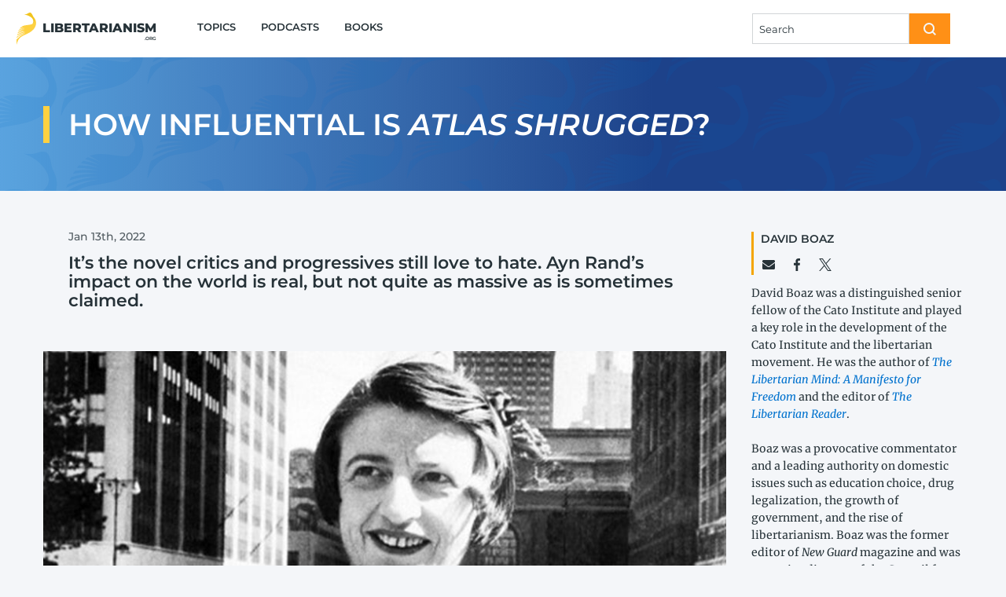

--- FILE ---
content_type: text/html; charset=UTF-8
request_url: https://www.libertarianism.org/articles/how-influential-atlas-shrugged
body_size: 15137
content:
<!DOCTYPE html>
<html lang="en" dir="ltr" prefix="og: https://ogp.me/ns#" class="no-js">
  <head>
    <meta charset="utf-8" />
<meta name="description" content="It’s the novel critics and progressives still love to hate. Ayn Rand’s impact on the world is real, but not quite as massive as is sometimes claimed." />
<link rel="canonical" href="https://www.libertarianism.org/articles/how-influential-atlas-shrugged" />
<meta name="robots" content="follow, noodp" />
<meta property="og:site_name" content="Libertarianism.org" />
<meta property="og:type" content="article" />
<meta property="og:url" content="https://www.libertarianism.org/articles/how-influential-atlas-shrugged" />
<meta property="og:title" content="How Influential Is Atlas Shrugged?" />
<meta property="og:description" content="It’s the novel critics and progressives still love to hate. Ayn Rand’s impact on the world is real, but not quite as massive as is sometimes claimed." />
<meta property="og:image" content="https://www.libertarianism.org/sites/libertarianism.org/files/styles/optimize/public/social-image/arand2.jpg?itok=sNRJ6Bug" />
<meta property="og:image:secure_url" content="https://www.libertarianism.org/sites/libertarianism.org/files/styles/optimize/public/social-image/arand2.jpg?itok=sNRJ6Bug" />
<meta property="og:image:type" content="image/jpeg" />
<meta property="og:image:width" content="1200" />
<meta property="og:image:height" content="628" />
<meta property="og:image:alt" content="Media Name: arand2.jpg" />
<meta property="og:updated_time" content="2022-01-13T11:00:00-0500" />
<meta property="article:publisher" content="https://www.facebook.com/Libertarianism.org" />
<meta property="article:published_time" content="2022-01-13T11:00:00-0500" />
<meta property="article:modified_time" content="2022-01-13T11:00:00-0500" />
<meta property="fb:admins" content="5311211,10222711,100000062873638" />
<meta property="fb:app_id" content="205295802862784" />
<meta name="twitter:card" content="summary_large_image" />
<meta name="twitter:site" content="@Libertarianism" />
<meta name="twitter:title" content="How Influential Is Atlas Shrugged?" />
<meta name="google-site-verification" content="pJrvIr-ukNQeXqw5Lky_-_I-aAzTaaNIKY8Ulp6TjN0" />
<meta name="Generator" content="Drupal 10 (https://www.drupal.org)" />
<meta name="MobileOptimized" content="width" />
<meta name="HandheldFriendly" content="true" />
<meta name="viewport" content="width=device-width, initial-scale=1.0" />
<link rel="alternate" type="text/markdown" title="How Influential Is &lt;em&gt;Atlas Shrugged&lt;/em&gt;?" href="https://www.libertarianism.org/node/8512.md" />
<link rel="icon" href="/themes/custom/libertarianism/favicon.ico" type="image/vnd.microsoft.icon" />


      <link rel="preconnect" href="https://fonts.gstatic.com" crossorigin="anonymous">
<link rel="dns-prefetch" href="//fonts.gstatic.com">
<link rel="preload" href="https://fonts.gstatic.com/s/montserrat/v14/JTURjIg1_i6t8kCHKm45_bZF3gnD_vx3rCs.woff2" as="font" type="font/woff2" crossorigin="anonymous">
<link rel="preload" href="https://fonts.gstatic.com/s/merriweather/v30/u-440qyriQwlOrhSvowK_l5-fCZMdeX3rg.woff2" as="font" type="font/woff2" crossorigin="anonymous">
<link rel="preload" href="https://fonts.gstatic.com/s/montserrat/v14/JTURjIg1_i6t8kCHKm45_dJE3gnD_vx3rCs.woff2" as="font" type="font/woff2" crossorigin="anonymous">
<link rel="preload" href="https://fonts.gstatic.com/s/merriweather/v30/u-4m0qyriQwlOrhSvowK_l5-eRZOf-LVrPHp.woff2" as="font" type="font/woff2" crossorigin="anonymous">
<link rel="preload" href="https://fonts.gstatic.com/s/montserrat/v14/JTURjIg1_i6t8kCHKm45_c5H3gnD_vx3rCs.woff2" as="font" type="font/woff2" crossorigin="anonymous">
<style>
  @font-face{font-family:Montserrat;font-style:normal;font-weight:500;font-display:swap;src:local('Montserrat Medium'),local('Montserrat-Medium'),url(https://fonts.gstatic.com/s/montserrat/v14/JTURjIg1_i6t8kCHKm45_ZpC3gnD_vx3rCs.woff2) format('woff2');unicode-range:U+0000-00FF,U+0131,U+0152-0153,U+02BB-02BC,U+02C6,U+02DA,U+02DC,U+2000-206F,U+2074,U+20AC,U+2122,U+2191,U+2193,U+2212,U+2215,U+FEFF,U+FFFD}@font-face{font-family:Montserrat;font-style:italic;font-weight:600;font-display:fallback;src:local('Montserrat SemiBold Italic'),local('Montserrat-SemiBoldItalic'),url(https://fonts.gstatic.com/s/montserrat/v14/JTUPjIg1_i6t8kCHKm459WxZFgrz_PZwjimrqw.woff2) format('woff2');unicode-range:U+0000-00FF,U+0131,U+0152-0153,U+02BB-02BC,U+02C6,U+02DA,U+02DC,U+2000-206F,U+2074,U+20AC,U+2122,U+2191,U+2193,U+2212,U+2215,U+FEFF,U+FFFD}@font-face{font-family:Montserrat;font-style:italic;font-weight:700;font-display:fallback;src:local('Montserrat Bold Italic'),local('Montserrat-BoldItalic'),url(https://fonts.gstatic.com/s/montserrat/v14/JTUPjIg1_i6t8kCHKm459WxZcgvz_PZwjimrqw.woff2) format('woff2');unicode-range:U+0000-00FF,U+0131,U+0152-0153,U+02BB-02BC,U+02C6,U+02DA,U+02DC,U+2000-206F,U+2074,U+20AC,U+2122,U+2191,U+2193,U+2212,U+2215,U+FEFF,U+FFFD}@font-face{font-family:Montserrat;font-style:normal;font-weight:600;font-display:fallback;src:local('Montserrat SemiBold'),local('Montserrat-SemiBold'),url(https://fonts.gstatic.com/s/montserrat/v14/JTURjIg1_i6t8kCHKm45_bZF3gnD_vx3rCs.woff2) format('woff2');unicode-range:U+0000-00FF,U+0131,U+0152-0153,U+02BB-02BC,U+02C6,U+02DA,U+02DC,U+2000-206F,U+2074,U+20AC,U+2122,U+2191,U+2193,U+2212,U+2215,U+FEFF,U+FFFD}@font-face{font-family:Montserrat;font-style:normal;font-weight:700;font-display:fallback;src:local('Montserrat Bold'),local('Montserrat-Bold'),url(https://fonts.gstatic.com/s/montserrat/v14/JTURjIg1_i6t8kCHKm45_dJE3gnD_vx3rCs.woff2) format('woff2');unicode-range:U+0000-00FF,U+0131,U+0152-0153,U+02BB-02BC,U+02C6,U+02DA,U+02DC,U+2000-206F,U+2074,U+20AC,U+2122,U+2191,U+2193,U+2212,U+2215,U+FEFF,U+FFFD}@font-face{font-family:Montserrat;font-style:normal;font-weight:800;font-display:fallback;src:local('Montserrat ExtraBold'),local('Montserrat-ExtraBold'),url(https://fonts.gstatic.com/s/montserrat/v14/JTURjIg1_i6t8kCHKm45_c5H3gnD_vx3rCs.woff2) format('woff2');unicode-range:U+0000-00FF,U+0131,U+0152-0153,U+02BB-02BC,U+02C6,U+02DA,U+02DC,U+2000-206F,U+2074,U+20AC,U+2122,U+2191,U+2193,U+2212,U+2215,U+FEFF,U+FFFD}@font-face{font-family:Montserrat;font-style:normal;font-weight:400;font-display:fallback;src:local('Montserrat Regular'),local('Montserrat-Regular'),url(https://fonts.gstatic.com/s/montserrat/v14/JTUSjIg1_i6t8kCHKm459WlhyyTh89Y.woff2) format('woff2');unicode-range:U+0000-00FF,U+0131,U+0152-0153,U+02BB-02BC,U+02C6,U+02DA,U+02DC,U+2000-206F,U+2074,U+20AC,U+2122,U+2191,U+2193,U+2212,U+2215,U+FEFF,U+FFFD}@font-face{font-family:Merriweather;font-style:italic;font-weight:400;font-display:fallback;src:local('Merriweather Italic'),local('Merriweather-Italic'),url(https://fonts.gstatic.com/s/merriweather/v30/u-4m0qyriQwlOrhSvowK_l5-eRZOf-LVrPHp.woff2) format('woff2');unicode-range:U+0000-00FF,U+0131,U+0152-0153,U+02BB-02BC,U+02C6,U+02DA,U+02DC,U+2000-206F,U+2074,U+20AC,U+2122,U+2191,U+2193,U+2212,U+2215,U+FEFF,U+FFFD}@font-face{font-family:Merriweather;font-style:italic;font-weight:700;font-display:fallback;src:local('Merriweather Bold Italic'),local('Merriweather-BoldItalic'),url(https://fonts.gstatic.com/s/merriweather/v30/u-4l0qyriQwlOrhSvowK_l5-eR71Wvf4jvzDP3WG.woff2) format('woff2');unicode-range:U+0000-00FF,U+0131,U+0152-0153,U+02BB-02BC,U+02C6,U+02DA,U+02DC,U+2000-206F,U+2074,U+20AC,U+2122,U+2191,U+2193,U+2212,U+2215,U+FEFF,U+FFFD}@font-face{font-family:Merriweather;font-style:normal;font-weight:400;font-display:fallback;src:local('Merriweather Regular'),local('Merriweather-Regular'),url(https://fonts.gstatic.com/s/merriweather/v30/u-440qyriQwlOrhSvowK_l5-fCZMdeX3rg.woff2) format('woff2');unicode-range:U+0000-00FF,U+0131,U+0152-0153,U+02BB-02BC,U+02C6,U+02DA,U+02DC,U+2000-206F,U+2074,U+20AC,U+2122,U+2191,U+2193,U+2212,U+2215,U+FEFF,U+FFFD}@font-face{font-family:Merriweather;font-style:normal;font-weight:700;font-display:fallback;src:local('Merriweather Bold'),local('Merriweather-Bold'),url(https://fonts.gstatic.com/s/merriweather/v30/u-4n0qyriQwlOrhSvowK_l52xwNZWMf6hPvhPQ.woff2) format('woff2');unicode-range:U+0000-00FF,U+0131,U+0152-0153,U+02BB-02BC,U+02C6,U+02DA,U+02DC,U+2000-206F,U+2074,U+20AC,U+2122,U+2191,U+2193,U+2212,U+2215,U+FEFF,U+FFFD}
</style>

              <link rel="preconnect" href="https://www.googletagmanager.com">
        <link rel="dns-prefetch" href="//www.googletagmanager.com">
        <link rel="preconnect" href="https://www.googleanalytics.com">
        <link rel="dns-prefetch" href="//www.googleanalytics.com">
        <link rel="preconnect" href="https://track.hubspot.com">
        <link rel="dns-prefetch" href="//track.hubspot.com">
        <link rel="preconnect" href="//js.hs-analytics.com">
        <link rel="dns-prefetch" href="//js.hs-analytics.com">
        <link rel="preconnect" href="//js.hs-analytics.net">
        <link rel="dns-prefetch" href="//js.hs-analytics.net">
        <link rel="preconnect" href="//js.hs-banner.com">
        <link rel="dns-prefetch" href="//js.hs-banner.com">
        <link rel="preconnect" href="https://amplify.outbrain.com">
        <link rel="dns-prefetch" href="//amplify.outbrain.com">
        <link rel="preconnect" href="https://connect.facebook.net">
        <link rel="dns-prefetch" href="//connect.facebook.net">
        <link rel="preconnect" href="https://script.crazyegg.com">
        <link rel="dns-prefetch" href="//script.crazyegg.com">
        <link rel="preconnect" href="https://a.omappapi.com">
        <link rel="dns-prefetch" href="//a.omappapi.com">
      
    <title>How Influential Is Atlas Shrugged? | Libertarianism.org</title>
    <link rel="stylesheet" media="all" href="/modules/contrib/ajax_loader/css/throbber-general.css?t33w2x" />
<link rel="stylesheet" media="all" href="/core/themes/stable9/css/core/components/progress.module.css?t33w2x" />
<link rel="stylesheet" media="all" href="/core/themes/stable9/css/core/components/ajax-progress.module.css?t33w2x" />
<link rel="stylesheet" media="all" href="/core/themes/stable9/css/system/components/align.module.css?t33w2x" />
<link rel="stylesheet" media="all" href="/core/themes/stable9/css/system/components/fieldgroup.module.css?t33w2x" />
<link rel="stylesheet" media="all" href="/core/themes/stable9/css/system/components/container-inline.module.css?t33w2x" />
<link rel="stylesheet" media="all" href="/core/themes/stable9/css/system/components/clearfix.module.css?t33w2x" />
<link rel="stylesheet" media="all" href="/core/themes/stable9/css/system/components/details.module.css?t33w2x" />
<link rel="stylesheet" media="all" href="/core/themes/stable9/css/system/components/hidden.module.css?t33w2x" />
<link rel="stylesheet" media="all" href="/core/themes/stable9/css/system/components/item-list.module.css?t33w2x" />
<link rel="stylesheet" media="all" href="/core/themes/stable9/css/system/components/js.module.css?t33w2x" />
<link rel="stylesheet" media="all" href="/core/themes/stable9/css/system/components/nowrap.module.css?t33w2x" />
<link rel="stylesheet" media="all" href="/core/themes/stable9/css/system/components/position-container.module.css?t33w2x" />
<link rel="stylesheet" media="all" href="/core/themes/stable9/css/system/components/reset-appearance.module.css?t33w2x" />
<link rel="stylesheet" media="all" href="/core/themes/stable9/css/system/components/resize.module.css?t33w2x" />
<link rel="stylesheet" media="all" href="/core/themes/stable9/css/system/components/system-status-counter.css?t33w2x" />
<link rel="stylesheet" media="all" href="/core/themes/stable9/css/system/components/system-status-report-counters.css?t33w2x" />
<link rel="stylesheet" media="all" href="/core/themes/stable9/css/system/components/system-status-report-general-info.css?t33w2x" />
<link rel="stylesheet" media="all" href="/core/themes/stable9/css/system/components/tablesort.module.css?t33w2x" />
<link rel="stylesheet" media="all" href="/modules/contrib/pardot_integration/css/pardot-form.css?t33w2x" />
<link rel="stylesheet" media="all" href="/build/aside/css/aside.2651d5fe781b2702b51d.css" />
<link rel="stylesheet" media="all" href="/build/book_teaser/css/book-teaser.05d49aa4e36b631bb239.css" />
<link rel="stylesheet" media="all" href="/build/fancy_callout/css/fancy-callout.a67d03a7464feef5267c.css" />
<link rel="stylesheet" media="all" href="/build/podcast_teaser/css/podcast-teaser.75005d29bc30953742d1.css" />
<link rel="stylesheet" media="all" href="/build/teaser_book_cover/css/teaser-book-cover.2a5e68d61e6eda1c0a31.css" />
<link rel="stylesheet" media="all" href="/core/themes/stable9/css/views/views.module.css?t33w2x" />
<link rel="stylesheet" media="all" href="/modules/contrib/ajax_loader/css/three-bounce.css?t33w2x" />
<link rel="stylesheet" media="all" href="/modules/contrib/paragraphs/css/paragraphs.unpublished.css?t33w2x" />
<link rel="stylesheet" media="all" href="/build/libertarianism/css/foundation.89f2744beee278a649d3.css" />
<link rel="stylesheet" media="all" href="/build/libertarianism/css/app.a8aba3a6b2eb435352e1.css" />
<link rel="stylesheet" media="all" href="/build/libertarianism/css/foundation.callout.8d0a696656994c27646c.css" />

    <script>
  window.dataLayer = window.dataLayer || [];
  window.pdt = window.pdt || function(){(window.pdt.cq = window.pdt.cq || []).push(arguments);};
</script>

  <!-- Start of HubSpot Embed Code -->
  <script type="text/javascript" id="hs-script-loader" async defer src="//js.hs-scripts.com/4957480.js"></script>
  <!-- End of HubSpot Embed Code -->

  <script>
    var piDomain = 'go.libertarianism.org'; // format of 'go.example.com'

    (function() {
      var s=document.createElement('script');s.type='text/javascript';s.async=true;s.src='//'+piDomain+'/pdt.js';
      var c=document.getElementsByTagName('script')[0];c.parentNode.insertBefore(s,c);
    })();

    // Create an analytics tracker with the required information:
    // pdt('create', Account Engagement account ID + 1000, Account Engagement campaign ID + 1000, 'go.example.com');
    window.pdt('create', 1069922, 201676, piDomain);
    window.pdt('setOptIn', true);
    window.pdt('sendPageView');
  </script>

    <script type="application/json" data-drupal-selector="drupal-settings-json">{"path":{"baseUrl":"\/","pathPrefix":"","currentPath":"node\/8512","currentPathIsAdmin":false,"isFront":false,"currentLanguage":"en"},"pluralDelimiter":"\u0003","suppressDeprecationErrors":true,"ajaxPageState":{"libraries":"[base64]","theme":"libertarianism","theme_token":null},"ajaxTrustedUrl":[],"gtag":{"tagId":"","consentMode":false,"otherIds":[],"events":[],"additionalConfigInfo":[]},"gtm":{"tagId":null,"settings":{"data_layer":"dataLayer","include_classes":false,"allowlist_classes":"","blocklist_classes":"","include_environment":false,"environment_id":"","environment_token":""},"tagIds":["GTM-WZVVZ7C"]},"ajaxLoader":{"markup":"\u003Cdiv class=\u0022ajax-throbber sk-flow\u0022\u003E\n              \u003Cdiv class=\u0022sk-flow-dot\u0022\u003E\u003C\/div\u003E\n              \u003Cdiv class=\u0022sk-flow-dot\u0022\u003E\u003C\/div\u003E\n              \u003Cdiv class=\u0022sk-flow-dot\u0022\u003E\u003C\/div\u003E\n            \u003C\/div\u003E","hideAjaxMessage":false,"alwaysFullscreen":false,"throbberPosition":".pager__throbber"},"dataLayer":{"defaultLang":"en","languages":{"en":{"id":"en","name":"English","direction":"ltr","weight":0}}},"field_group":{"pattern_formatter":{"mode":"default","context":"view","settings":{"pattern":"page_header","variants":{"callout":"default","background_image":"home","flexible_regions":"right","animation_slide":"down","menu_item":"default","icon":"apple-podcasts","circle":"default","logo":"Yellow","body_text":"default","button":"default","blurb":"default","heading":"h1","accordion":"default","tabs_vertical":"default","tabs":"default","standout_wrapper":"default","header_background":"default","block_title":"default","icon_row":"text","aside":"left","border_under_text":"default","topic_icon":"culture","left_border":"header_title","bottom_fade":"default","caption":"default","accordion_tabs":"default","page_header":"default"},"pattern_mapping":{"fields:field_citation":{"destination":"cite","weight":0,"plugin":"fields","source":"field_citation"},"fields:field_text":{"destination":"content","weight":0,"plugin":"fields","source":"field_text"},"fields:field_blurb":{"destination":"blurb","weight":0,"plugin":"fields","source":"field_blurb"},"fields:field_featured_image_caption":{"destination":"caption","weight":1,"plugin":"fields","source":"field_featured_image_caption"},"fields:field_featured_image":{"destination":"image","weight":2,"plugin":"fields","source":"field_featured_image"},"fields:field_publication_date":{"destination":"meta","weight":3,"plugin":"fields","source":"field_publication_date"},"fields:special_feature":{"destination":"right_content","weight":0,"plugin":"fields","source":"special_feature"},"ds_dynamic_field:node_title":{"destination":"title","weight":1,"plugin":"ds_dynamic_field","source":"node_title"}},"pattern_settings":{"block":{"wrapper_tag":"div","spacer":"","title_setting":""},"callout":{"shadow":"","padding":""},"text_icon_inline":{"settings_icon":"","settings_content":""},"background_image":{"image_set_name":"landings","dark_mode_ready":"0","file_extension":"png","tag":"div"},"flexible_regions":{"tag":"article","move_sidebar_up":"0","content_bottom_full_width":"0"},"border_under_text":{"tag":"div"},"button":{"tag":"button","size":"default"},"heading":{"use_spacer":"0","case":""},"accordion_tabs":{"tabs_breakpoint":"medium","accordion_variant":"default","tabs_variant":"default","vertical_tabs":"1"},"accordion":{"media_query":"","classes_to_remove":""},"tabs_vertical":{"media_query":"","classes_to_remove":""},"page_header":{"background_image":"landings","background_variant":"standard","left_border":"header_title"},"tabs":{"media_query":"","classes_to_remove":""},"article_wrapper":{"spacer":""},"standout_wrapper":{"stretch_content":"0"},"header_background":{"gradient_variant":"standard"},"landing_page_background":{"duck_variant":"front","duck_field_variant":"header","browser_width":"1","responsive_class":"all","uncomplicated_mobile":"0"},"aside":{"size":"large"},"blurb":{"text_sizing":"xl","responsive":"1","font_weight":"semibold"},"left_border":{"width":"medium"},"caption":{"text_sizing":"sm"}},"pattern_variant":"default"}}},"user":{"uid":0,"permissionsHash":"dcc5ed57b85fe2da2c05adecd6cff3be3672cb42907ecf9f855cae5555cd6688"}}</script>
<script src="/core/misc/drupalSettingsLoader.js?v=10.4.8"></script>
<script src="/modules/contrib/google_tag/js/gtag.js?t33w2x"></script>
<script src="/modules/contrib/google_tag/js/gtm.js?t33w2x"></script>

  </head>
  <body class="path-articles page-node page-node-article page-node-8512">
        <a href="#main-content" class="show-for-sr" aria-hidden="true">
      Skip to main content
    </a>

    <noscript><iframe src="https://www.googletagmanager.com/ns.html?id=GTM-WZVVZ7C"
                  height="0" width="0" style="display:none;visibility:hidden"></iframe></noscript>

      <div class="dialog-off-canvas-main-canvas" data-off-canvas-main-canvas>
    
<div class="page">
  <header class="header" role="banner">
  <div class="grid-container header--inner">
    <div class="top-bar">
      <div class="top-bar-left top-bar-left--brand">
        <div class="top-bar-title"><a href="/" class="home-logo" rel="home">
    <div class="home-logo__duck js-home-logo-duck duck-container">
    <div class="duck"></div>
  </div>


  <div class="home-logo__site-name">Libertarianism<br /><div class="home-logo__dotorg">.org</div></div>
</a>
</div>
      </div>
      <div class="top-bar-left show-for-large">
        


  <ul class="menu large-simple large-horizontal">
          

  <li class="menu__item">
          <a href="/topics" class="menu__link">Topics</a>
      </li>

          

  <li class="menu__item">
          <a href="/podcasts" class="menu__link">Podcasts</a>
      </li>

          

  <li class="menu__item">
          <a href="/books" class="menu__link">Books</a>
      </li>

      </ul>

      </div>

      <div class="top-bar-right">

        <a class="hide-for-large link--nav top-bar-right__search spacer--right" href="/search">
          


  <div class="icon__wrapper">
    <svg class="icon" role="img" xmlns:xlink="http://www.w3.org/1999/xlink">
      <use xlink:href="/build/icon/images/sprites.svg?t33w2x#sprite-search"></use>
    </svg>
  </div>

        </a>

        <div class="show-for-large spacer--right">
          
  <form class="form-input-group form-input-group--search js-form--search" action="/search">
          <div class="input-group">
                  <input class="input-group-field" name="query" type="search" placeholder="Search" data-lpignore="true" />
                <div class="input-group-button">
          <button type="submit" class="button">


  <div class="icon__wrapper">
    <svg class="icon" role="img" xmlns:xlink="http://www.w3.org/1999/xlink">
      <use xlink:href="/build/icon/images/sprites.svg?t33w2x#sprite-search"></use>
    </svg>
  </div>
</button>
        </div>
      </div>
      </form>

        </div>

        <div class="link--nav mobile-menu-toggle js-mobile-menu-toggle hide-for-large">
          


  <div class="icon__wrapper">
    <svg class="icon" role="img" xmlns:xlink="http://www.w3.org/1999/xlink">
      <use xlink:href="/build/icon/images/sprites.svg?t33w2x#sprite-menu"></use>
    </svg>
  </div>

        </div>
      </div>
    </div>
  </div>

  
  <div class="mobile-menu js-mobile-menu hide-for-large animation animation--before animation--slide animation--slide--down js-animation-slide">
      <div class="mobile-menu-inner">
    


  <ul class="menu large-simple large-horizontal">
          

  <li class="menu__item">
          <a href="/topics" class="menu__link">Topics</a>
      </li>

          

  <li class="menu__item">
          <a href="/podcasts" class="menu__link">Podcasts</a>
      </li>

          

  <li class="menu__item">
          <a href="/books" class="menu__link">Books</a>
      </li>

      </ul>

    

  <div class="icon-row flex-container align-middle">
          <a class="icon-row__link spacer--right link--social" href="https://x.com/Libertarianism">


  <div class="icon__wrapper">
    <svg class="icon" role="img" xmlns:xlink="http://www.w3.org/1999/xlink">
      <use xlink:href="/build/icon/images/sprites.svg?t33w2x#sprite-x"></use>
    </svg>
  </div>
</a>
          <a class="icon-row__link spacer--right link--social" href="https://www.facebook.com/Libertarianism.org">


  <div class="icon__wrapper">
    <svg class="icon" role="img" xmlns:xlink="http://www.w3.org/1999/xlink">
      <use xlink:href="/build/icon/images/sprites.svg?t33w2x#sprite-facebook"></use>
    </svg>
  </div>
</a>
          <a class="icon-row__link spacer--right link--social" href="https://www.instagram.com/libertarianismdotorg/">


  <div class="icon__wrapper">
    <svg class="icon" role="img" xmlns:xlink="http://www.w3.org/1999/xlink">
      <use xlink:href="/build/icon/images/sprites.svg?t33w2x#sprite-instagram"></use>
    </svg>
  </div>
</a>
          <a class="icon-row__link spacer--right link--social" href="https://www.youtube.com/user/libertarianismdotorg">


  <div class="icon__wrapper">
    <svg class="icon" role="img" xmlns:xlink="http://www.w3.org/1999/xlink">
      <use xlink:href="/build/icon/images/sprites.svg?t33w2x#sprite-youtube"></use>
    </svg>
  </div>
</a>
      </div>

  </div>

  </div>

</header>

  <main role="main">
    

  <div class="grid-container">
    <div data-drupal-messages-fallback class="hidden"></div>

  </div>


    <a id="main-content" tabindex="-1"></a>
    



        
  




          <div id="block-mainpagecontent" class="block block-system block-system-main-block block-main-page-content">
        
      <div class="block--inner">
        



      <article class="flexible-regions flexible-regions--sidebar-right clearfix flexible-regions--content-active flexible-regions--sidebar-active">
              <header class="flexible-regions__header spacer--extra--bottom">
          



  
      
  <div class="page-header page-header-- header-background header-background--default">
    <div class="header-background__content">
                <div class="page-header__inner grid-container">
        <div class="page-header__content">
          <div class="page-header__left">
            
            
  <div  class="left-border left-border--header-title left-border--thick">              <h1 class="h2 spacer--small--bottom spacer--nomargin--last-child">
  How Influential Is <em>Atlas Shrugged</em>?
</h1>

                                      </div>


                                  </div>

                  </div>
      </div>
      
    </div>

      <div class="duck-field duck-field--1"></div>

  <div class="duck-field duck-field--2"></div>

  <div class="duck-field duck-field--3"></div>

  </div>

  
        </header>
      
      <div class="flexible-regions__inner grid-container">
                  <section class="flexible-regions__content flexible-regions__content-top">
              
  
  <div class="article-wrapper">    
  <div class="meta-line flex-container flex-dir-column large-flex-dir-row spacer--bottom">
    
  <div class="meta text-alt-sm font-medium">
    <time datetime="2022-01-13T16:00:00Z">Jan 13th, 2022</time>

  </div>


  </div>


    
<div class="spacer--extra--bottom blurb font-semibold text-alt-xl--responsive p-mb-last-child-0">
  
  <p>It’s the novel critics and progressives still love to hate. Ayn Rand’s impact on the world is real, but not quite as massive as is sometimes claimed.</p>

</div>

  </div>


        
  <div class="browser-width--medium-down standout-wrapper spacer--extra standout-wrapper--">
          

  <figure class="figure responsive-embed-no-margin-wrapper text-sm">
    <div class="figure__media">
              
  
      
<img loading="eager" srcset="/sites/libertarianism.org/files/styles/featured_image/public/social-image/arand2.jpg?itok=ZX4fpWWo 355w, /sites/libertarianism.org/files/styles/featured_image_2x/public/social-image/arand2.jpg?itok=2dn5zTN0 710w, /sites/libertarianism.org/files/styles/featured_image_md/public/social-image/arand2.jpg?itok=abIuHOHo 888w, /sites/libertarianism.org/files/styles/featured_image_md_2x/public/social-image/arand2.jpg?itok=tlPlOio6 1776w" sizes="(min-width:40em)888px,355px" width="355" height="200" src="/sites/libertarianism.org/files/styles/featured_image/public/social-image/arand2.jpg?itok=ZX4fpWWo" alt="Media Name: arand2.jpg" class="component-image" />







          </div>
                  <figcaption class="figure__caption">
                      <span class="figure__credit">
                          
  
  
  
  

            </span>
                            </figcaption>
            </figure>

      </div>

  
          </section>
        
                  <footer class="flexible-regions__sidebar flexible-regions__sidebar-top">
            
  
  <div class="author-bio spacer--standard--bottom spacer--nomargin--last-child">
    

  
  
  <div  class="spacer--small--bottom author-teaser left-border left-border--author-teaser left-border--thin">    
  <h6 class="teaser-title">
  <a href="/people/david-boaz" hreflang="und">David Boaz</a>
</h6>


        
    
  
        
        
        
      
  <div class="spacer--tiny--top icon-row flex-container align-middle">
          <a class="icon-row__link spacer--right link--text" href="mailto:dboaz@cato.org">


  <div class="icon__wrapper">
    <svg class="icon" role="img" xmlns:xlink="http://www.w3.org/1999/xlink">
      <use xlink:href="/build/icon/images/sprites.svg?t33w2x#sprite-envelope"></use>
    </svg>
  </div>
</a>
          <a class="icon-row__link spacer--right link--text" href="https://www.facebook.com/profile.php?id=527722340">


  <div class="icon__wrapper">
    <svg class="icon" role="img" xmlns:xlink="http://www.w3.org/1999/xlink">
      <use xlink:href="/build/icon/images/sprites.svg?t33w2x#sprite-facebook"></use>
    </svg>
  </div>
</a>
          <a class="icon-row__link spacer--right link--text" href="https://twitter.com/David_Boaz">


  <div class="icon__wrapper">
    <svg class="icon" role="img" xmlns:xlink="http://www.w3.org/1999/xlink">
      <use xlink:href="/build/icon/images/sprites.svg?t33w2x#sprite-x"></use>
    </svg>
  </div>
</a>
      </div>

  
  </div>



              
  <div class="teaser-blurb text-sm p-mb-last-child-0">
  <p>David Boaz was a&nbsp;distinguished senior fellow of the Cato Institute and played a&nbsp;key role in the development of the Cato Institute and the libertarian movement. He was the author of <a href="https://www.cato.org/books/libertarian-mind"><em>The Libertarian Mind: A&nbsp;Manifesto for Freedom</em></a> and the editor of <a href="http://smile.amazon.com/Libertarian-Reader-Contemporary-Writings-Friedman/dp/1476752893/"><em>The Libertarian Reader</em></a>.</p><p>Boaz was a&nbsp;provocative commentator and a&nbsp;leading authority on domestic issues such as education choice, drug legalization, the growth of government, and the rise of libertarianism. Boaz was the former editor of <em>New Guard</em> magazine and was executive director of the Council for a&nbsp;Competitive Economy prior to joining Cato in 1981. The earlier edition of <a href="http://store.cato.org/books/libertarian-mind"><em>The Libertarian Mind</em></a>, titled <a href="http://www.amazon.com/Libertarianism-A-Primer-David-Boaz/dp/068484768X" target="_blank"><em>Libertarianism: A&nbsp;Primer</em></a>, was described by the <em>Los Angeles Times</em> as “a well-​researched manifesto of libertarian ideas.” His other books include <a href="https://www.cato.org/books/politics-freedom-taking-left-right-threats-our-liberties"><em>The Politics of Freedom</em></a> and the <a href="https://www.cato.org/cato-handbook-policymakers/archives"><em>Cato Handbook for Policymakers</em></a>.</p><p>His articles have been published in the <em>Wall Street Journal</em>, the <em>New York Times</em>, the <em>Washington Post</em>, the <em>Los Angeles Times</em>, <em>National Review</em>, and <em>Slate</em>, and he wrote the entry on libertarianism for <em>Encyclopedia Britannica</em>. He was a&nbsp;frequent guest on national television and radio shows and has appeared on ABC’s <em>Politically Incorrect with Bill Maher</em>, CNN’s <em>Crossfire</em>, NPR’s <em>Talk of the Nation</em> and <em>All Things Considered</em>, <em>The McLaughlin Group</em>, <em>Stossel</em>, <em>The Independents</em>, Fox News, BBC, Voice of America, Radio Free Europe, and other media.</p>
</div>

      </div>



          </footer>
        
                  <aside class="flexible-regions__sidebar flexible-regions__sidebar-bottom" role="complementary">
            





          <div class="block">
              <div class="block__header flex-container flex-dir-row spacer--bottom">
          
  <h6 class="block__title spacer--right border-under-text">Related Topics</h6>



        
      </div>
    
      <div class="block--inner">
          <div class="spacer--left">
          <h6 class="spacer--bottom"><a href="/topics/history" hreflang="en">History</a></h6>
          <h6 class="spacer--bottom"><a href="/topics/objectivism" hreflang="en">Objectivism</a></h6>
          <h6 class="spacer--bottom"><a href="/topics/rand-ayn-1905-1982" hreflang="en">Rand, Ayn (1905-1982)</a></h6>
      </div>

      </div>
    </div>
  

          </aside>
        
                  <section class="flexible-regions__content flexible-regions__content-bottom">
            
  
  <div class="lead article-wrapper">
  <div class="text-lg body-text">
    
  <p>Ayn Rand’s novel <em>Atlas Shrugged</em> might be the most influential libertarian book of our lifetimes, but contrary to what’s frequently claimed, it’s nowhere near the second most influential book ever. Certainly it was the best seller—10 million copies so far, <a href="https://aynrand.org/novels/">according to the Ayn Rand Institute</a>. Celebrities from Alan Greenspan and Paul Ryan to Billie Jean King and <a href="https://www.scmp.com/lifestyle/arts-culture/article/3078631/steve-jobs-15-books-he-found-ideas-and-inspiration">Steve Jobs</a> have acknowledged its influence on them.</p>

  </div>
</div>


  
  <div class="article-wrapper">
  <div class="text-lg body-text">
    
  <p><a href="https://www.gq.com/story/ayn-rand-dick-books-fountainhead?printable=true">Nick Gillespie</a> and <a href="https://reason.com/1982/12/01/the-disowned-children-of-ayn-r/">Jeff Riggenbach</a> both note her influence on the ’60s generation, comparing it to Jack Kerouac and <em>On the Road</em>. A&nbsp;forthcoming book by Gary Gerstle of Cambridge University, <em>The Rise and Fall of the Neoliberal Order</em>, examines her crossover appeal to both the New Right and the New Left of the ’60s, with her message of individuality, freedom, and sexual liberation. Rand attracted overflow crowds on college campuses throughout the 1960s, sometimes with loudspeakers set up outside the auditorium for those who couldn’t get in.</p>

  </div>
</div>


  
  <div class="article-wrapper">
  <div class="text-lg body-text">
    
  <p>Books on the history of the modern American right cite the influence of Rand and especially <em>Atlas Shrugged</em> along with Milton Friedman and F. A. Hayek on a&nbsp;generation of intellectuals and activists who came of age in the Goldwater-​to-​Reagan years. George Gilder called <em>Atlas Shrugged</em> “the most important novel of ideas since <em>War and Peace</em>.” <a href="https://www.washingtonpost.com/archive/entertainment/books/1986/06/29/ayn-rand-sex-money-and-philosophy/6b74b899-2d9d-4c44-a212-a33f7fd96791/">Writing in the <em>Washington Post</em></a>, he explained her impact on the world of ideas and especially the world of capitalist ideas: “Rand flung her gigantic books into the teeth of an intelligentsia still intoxicated by state power, during an era when even Dwight Eisenhower maintained tax rates of 90 percent and confessed his inability to answer Nikita Khrushchev’s assertion that capitalism was immoral because it was based on greed.”</p>

  </div>
</div>


  
  <div class="article-wrapper">
  <div class="text-lg body-text">
    
  <p>Indeed, Rand’s books first appeared when no one seemed to support freedom and capitalism, and when even capitalism’s greatest defenders seemed to emphasize its utility, not its morality. It was often said at the time that socialism is a&nbsp;good idea in theory, but human beings just aren’t good enough for socialism. It was Ayn Rand who said that socialism is not good enough for human beings.</p>

  </div>
</div>


  
  <div class="article-wrapper">
  <div class="text-lg body-text">
    
  <p>Her books garnered millions of readers because they presented a&nbsp;passionate philosophical case for individual rights and capitalism, and did so through the medium of vivid, can’t‑put-it-down novels. The people who read Ayn Rand and got the point didn’t just become aware of costs and benefits, incentives and trade-​offs. They became passionate advocates of liberty.</p>

  </div>
</div>


  
  <div class="article-wrapper">
  <div class="text-lg body-text">
    
  <p>Rand was an anomaly in the 1940s and 1950s, an advocate of reason and individualism in time of irrationality and conformity. But she was a&nbsp;shaper of the 1960s, the age of “do your own thing” and youth rebellion; the 1970s, pejoratively described as the “Me Decade” but perhaps better understood as an age of skepticism about institutions and a&nbsp;turn toward self-​improvement and personal happiness; and the 1980s, the decade of tax cuts and entrepreneurship.</p>

  </div>
</div>


  
  <div class="article-wrapper">
  <div class="text-lg body-text">
    
  <p>And her impact on the libertarian movement? Well, as Roy A. Childs, Jr., wrote in an essay on her death in 1982, tracing the influence of Ayn Rand on the libertarian movement is “rather like trying to sort out the effects of Christianity on Western Civilization.” There wasn’t much libertarian movement when <em>Atlas</em> was published in 1957. Through the entrepreneurial efforts of her protégé Nathaniel Branden, people in some 80 cities gathered weekly to listen to audiotapes of Rand and Branden lectures. That was an important contributor to a&nbsp;libertarian movement than began to blossom around 1969, in the era of “do your own thing” up against LBJ, Nixon, Vietnam, giant university bureaucracies, and a&nbsp;stagnating economy.</p>

  </div>
</div>


  
  <div class="container-width-wrapper">
    
  
  <aside class="aside--right aside--large aside">
    

  <div class="fancy-callout--primary fancy-callout browser-width--small-only fancy-callout--default">
    <div class="fancy-callout__label shadow">
      <h6 class="fancy-callout__label__text font-bold">
        
  Download a&nbsp;Free Book

      </h6>
    </div>

    


  
          <div class="callout p-mb-last-child-0 default">
      
  
  

  
  <div class="book-teaser book-teaser--single flex-container flex-dir-column large-flex-dir-row">
    
  <div class="teaser-book-cover teaser-book-cover--default">
    <a href="/books/ayn-rand-introduction">
            <div>
      <picture>
                  <source srcset="/sites/libertarianism.org/files/styles/book_cover_teaser_desktop/public/book-covers/screen_shot_2018-04-11_at_11.20.54_am.png?itok=1FcIo6mm 1x, /sites/libertarianism.org/files/styles/book_cover_teaser_desktop_2x/public/book-covers/screen_shot_2018-04-11_at_11.20.54_am.png?itok=q6qmJOYD 1.5x, /sites/libertarianism.org/files/styles/book_cover_teaser_desktop_2x/public/book-covers/screen_shot_2018-04-11_at_11.20.54_am.png?itok=q6qmJOYD 2x" media="(min-width: 64em)" type="image/png" width="156" height="220"/>
              <source srcset="/sites/libertarianism.org/files/styles/book_cover_teaser/public/book-covers/screen_shot_2018-04-11_at_11.20.54_am.png?itok=wApUpYGD 1x, /sites/libertarianism.org/files/styles/book_cover_teaser_2x/public/book-covers/screen_shot_2018-04-11_at_11.20.54_am.png?itok=y0fs0C8D 1.5x, /sites/libertarianism.org/files/styles/book_cover_teaser_2x/public/book-covers/screen_shot_2018-04-11_at_11.20.54_am.png?itok=y0fs0C8D 2x" media="(min-width: 0)" type="image/png" width="120" height="169"/>
                  
<img loading="lazy" width="120" height="169" src="/sites/libertarianism.org/files/styles/book_cover_teaser/public/book-covers/screen_shot_2018-04-11_at_11.20.54_am.png?itok=wApUpYGD" alt="Media Name: screen_shot_2018-04-11_at_11.20.54_am.png" class="component-image" />

  </picture>




</div>
      </a>
  </div>


    <div class="book-teaser__info">
      
  
  <div class="spacer--bottom author-small font-bold p-mb-last-child-0 caption text-sm font-italic">
    
      <div>
              <div>Eamonn Butler
</div>
          </div>
  
  </div>



      <h3 class="book-teaser__title font-bold"><a href="/books/ayn-rand-introduction"><span>Ayn Rand: An Introduction</span>
</a></h3>

                    
  <div class="spacer--medium--top teaser-blurb text-sm p-mb-last-child-0">
            <div><p>A short primer on the life and thought of novelist and philosopher Ayn Rand, author of <em>Atlas Shrugged</em> and <em>The Fountainhead</em>.</p></div>
      </div>

          </div>
  </div>






    </div>
  
  

    <div class="fancy-callout__shadow shadow"></div>
  </div>


  </aside>



  </div>


  
  <div class="article-wrapper">
  <div class="text-lg body-text">
    
  <p><em>Atlas Shrugged</em> is a&nbsp;steady seller, year after year. Every now and then it gets a&nbsp;new boost, such as during the Microsoft antitrust trial when it was reported that lots of people were sending copies to Bill Gates, and <a href="https://www.cato.org/blog/what-caused-atlas-shrugged-sales-soar">during the financial crisis of 2009</a>, when bailouts and nationalizations and collapsing stock prices led many people to say “It’s just like <em>Atlas Shrugged</em>.”</p>

  </div>
</div>


  
  <div class="article-wrapper">
  <div class="text-lg body-text">
    
  <p>So <em>Atlas Shrugged</em> was an influential book.</p>

  </div>
</div>


  
  <div class="article-wrapper">
  <div class="text-lg body-text">
    
  <p>But some people take it too far. It’s common to hear in libertarian and Objectivist and even <a href="https://www.bbc.com/news/magazine-19280545">mainstream</a> circles that <em>Atlas Shrugged</em> is the second most influential book in the United States. Or even, in at least <a href="https://twitter.com/freethepeople/status/1447215351041773569">one source</a>, that it “is considered the second most influential book in history, right behind the Bible.”</p>

  </div>
</div>


  
  <div class="article-wrapper">
  <div class="text-lg body-text">
    
  <p>Let’s not get carried away. There actually is a&nbsp;source for this claim. In 1991 the Book-​of-​the-​Month Club and the Center for the Book at the Library of Congress conducted a&nbsp;survey of BOMC subscribers, and sure enough <em>Atlas Shrugged</em> <a href="https://www.nytimes.com/1991/11/20/books/book-notes-059091.html">ranked just behind the Bible </a>as the book that most influenced readers’ lives. (I have been unable to track down the actual questions or data from the original survey, so I&nbsp;rely on newspaper reports at the time.)</p>

  </div>
</div>


  
  <div class="article-wrapper">
  <div class="text-lg body-text">
    
  <p>But notice what the question apparently asked: the book that has most influenced the reader’s individual life. That seems somewhat different from “most influential book,” which I&nbsp;would take to imply some impact on the world. And let’s look at the numbers. The survey company <a href="https://www.latimes.com/archives/la-xpm-1991-12-02-ca-746-story.html">mailed surveys</a> to “a random sample of 5,000 Book-​of-​the-​Month Club subscribers. Of those, 2,032 completed the questionnaire and 778 cited one or more books that had influenced their lives.” Of those 778 respondents, 166 named the Bible. <em>Atlas Shrugged</em> was named by 17. Coming in behind <em>Atlas</em> were <em>The Road Less Traveled</em>, by M. Scott Peck, <em>To Kill a&nbsp;Mockingbird</em>, by Harper Lee, and <em>The Lord of the Rings</em>, by J. R. R. Tolkien.</p>

  </div>
</div>


  
  <div class="article-wrapper">
  <div class="text-lg body-text">
    
  <p>So this survey does not suggest that <em>Atlas Shrugged</em> is “the second most influential book in history,” even in U.S. history. After all, nobody thinks <em>The Road Less Traveled</em> ranks third on such a&nbsp;list. What might be the most influential books in history? A&nbsp;<a href="https://en.wikipedia.org/wiki/The_100_Most_Influential_Books_Ever_Written">book by that title</a> begins in chronological order with Euclid’s <em>Elements</em>, the <em>I&nbsp;Ching</em>, the Hebrew Bible, Homer, the Upanishads of India, and on through Plato, Aristotle, Aquinas, Hobbes, Locke, Adam Smith, Darwin, Marx, and so on—obviously with a&nbsp;pronounced Western bias after the early Asian titles.</p>

  </div>
</div>


  
  <div class="article-wrapper">
  <div class="text-lg body-text">
    
  <p><em>Atlas Shrugged</em> does have a&nbsp;lot of sales and a&nbsp;lot of fans. Ten million is a&nbsp;lot of books, though it’s nowhere near the top of <a href="https://en.wikipedia.org/wiki/List_of_best-selling_books">all-​time bestsellers</a>. <a href="https://www.greghickeywrites.com/best-philosophical-novels/">This author</a> puts Atlas on his list of “best philosophical novels” in the category of “Upenders … books [that] turned the world on its head and created a&nbsp;lasting impact.” <em>Atlas</em> fares less well with scholars and critics than with general readers. <em>Atlas Shrugged</em> didn’t make Modern Library’s 1998 list of <a href="https://www.modernlibrary.com/top-100/100-best-novels/">100 Best Novels</a>. But it was first in an <a href="https://thebewildered20somethingwriter.wordpress.com/2013/10/07/modern-librarys-100-best-novels-the-board-and-the-readers-lists/">accompanying internet poll</a>, followed by <em>The Fountainhead</em>. And then, in spots 3&nbsp;through 16, books by L. Ron Hubbard, Tolkien, Harper Lee, Orwell, Rand, Rand, Hubbard, Hubbard, Joyce, Heller, Fitzgerald, Herbert, Heinlein, and Heinlein.</p>

  </div>
</div>


  
  <div class="article-wrapper">
  <div class="text-lg body-text">
    
  <p>In 2009, 27&nbsp;years after Ayn Rand’s death, literary scholar <a href="https://libertyunbound.com/wp-content/uploads/2020/08/Liberty_Magazine_October_2009.pdf">Stephen Cox wrote</a>:</p>

  </div>
</div>


  
  <div class="article-wrapper spacer--extra">  <blockquote>
    
  <p>There can be no question about the fact that Rand remains America’s most influential libertarian, with the possible exception of Milton Friedman, and America’s most influential novelist of ideas. In that second category, there is no contest, because there is no runner-​up.</p>


          </blockquote>
</div>



  <aside class="columns spacer--extra">
      

  
  <h6 class="columns__title border-under-text">Related Articles</h6>



  



  
    
  
  


  
          <div class="podcast-teaser podcast-teaser--alternate callout p-mb-last-child-0 default shadow small">
          <div class="podcast-teaser__logo">
        
<a href="https://www.libertarianism.org/articles/ayn-rands-totalitarian-sense-life"><img loading="lazy" srcset="/sites/libertarianism.org/files/styles/podcast_detail_logo_small/public/2025-08/Website%20Covers%20%20%285%29.png?itok=7k8TpLOM 1x, /sites/libertarianism.org/files/styles/podcast_detail_logo_small_2x/public/2025-08/Website%20Covers%20%20%285%29.png?itok=mgtVjQF9 1.5x, /sites/libertarianism.org/files/styles/podcast_detail_logo_small_2x/public/2025-08/Website%20Covers%20%20%285%29.png?itok=mgtVjQF9 2x" width="80" height="80" src="/sites/libertarianism.org/files/styles/podcast_detail_logo_small/public/2025-08/Website%20Covers%20%20%285%29.png?itok=7k8TpLOM" alt="Ayn Rand's Totalitarian Sense of Life" class="component-image"></a>






</div>

    <h6 class="podcast-teaser__title text-normalcase">
  <a href="/articles/ayn-rands-totalitarian-sense-life" hreflang="en">Ayn Rand’s Totalitarian Sense of Life</a>
</h6>

    <div class="podcast-teaser__guests">
      
  <div class="caption text-xs font-italic p-mb-last-child-0">
    
  Steven Farron


  </div>

    </div>
  
    </div>
  
  



  

  
    
  
  


  
          <div class="podcast-teaser podcast-teaser--alternate callout p-mb-last-child-0 default shadow small">
          <div class="podcast-teaser__logo">
        
<a href="https://www.libertarianism.org/articles/defending-capitalism-against-ayn-rand"><img loading="lazy" srcset="/sites/libertarianism.org/files/styles/podcast_detail_logo_small/public/2025-08/Website%20Covers%20%20%283%29.png?itok=wqDH0eI8 1x, /sites/libertarianism.org/files/styles/podcast_detail_logo_small_2x/public/2025-08/Website%20Covers%20%20%283%29.png?itok=7IO9C3G9 1.5x, /sites/libertarianism.org/files/styles/podcast_detail_logo_small_2x/public/2025-08/Website%20Covers%20%20%283%29.png?itok=7IO9C3G9 2x" width="80" height="80" src="/sites/libertarianism.org/files/styles/podcast_detail_logo_small/public/2025-08/Website%20Covers%20%20%283%29.png?itok=wqDH0eI8" alt="Defending Capitalism Against Ayn Rand" class="component-image"></a>






</div>

    <h6 class="podcast-teaser__title text-normalcase">
  <a href="/articles/defending-capitalism-against-ayn-rand" hreflang="en">Defending Capitalism Against Ayn Rand</a>
</h6>

    <div class="podcast-teaser__guests">
      
  <div class="caption text-xs font-italic p-mb-last-child-0">
    
  Steven Farron


  </div>

    </div>
  
    </div>
  
  



  

  
    
  
  


  
          <div class="podcast-teaser podcast-teaser--alternate callout p-mb-last-child-0 default shadow small">
          <div class="podcast-teaser__logo">
        
<a href="https://www.libertarianism.org/articles/practicing-liberal-history"><img loading="lazy" srcset="/sites/libertarianism.org/files/styles/podcast_detail_logo_small/public/2020-10/GettyImages-1213792917.jpg?itok=l1i4C0Q4 1x, /sites/libertarianism.org/files/styles/podcast_detail_logo_small_2x/public/2020-10/GettyImages-1213792917.jpg?itok=yYQNgk4P 1.5x, /sites/libertarianism.org/files/styles/podcast_detail_logo_small_2x/public/2020-10/GettyImages-1213792917.jpg?itok=yYQNgk4P 2x" width="80" height="80" src="/sites/libertarianism.org/files/styles/podcast_detail_logo_small/public/2020-10/GettyImages-1213792917.jpg?itok=l1i4C0Q4" alt="Practicing Liberal History" class="component-image"></a>






</div>

    <h6 class="podcast-teaser__title text-normalcase">
  <a href="/articles/practicing-liberal-history" hreflang="en">Practicing Liberal History</a>
</h6>

    <div class="podcast-teaser__guests">
      
  <div class="caption text-xs font-italic p-mb-last-child-0">
    
  Michael Douma


  </div>

    </div>
  
    </div>
  
  



  





    

  
  <h6 class="columns__title border-under-text">Related Podcasts</h6>



  



  
    
  
  


  
          <div class="podcast-teaser podcast-teaser--alternate callout p-mb-last-child-0 default shadow small">
          <div class="podcast-teaser__logo">
        
<a href="https://www.libertarianism.org/podcasts/free-thoughts"><img loading="lazy" srcset="/sites/libertarianism.org/files/styles/podcast_detail_logo_small/public/2022-03/Square%20Logo%20-%20FT%20Pod%20-%20Trevor%20Only.png?itok=rfju4agy 1x, /sites/libertarianism.org/files/styles/podcast_detail_logo_small_2x/public/2022-03/Square%20Logo%20-%20FT%20Pod%20-%20Trevor%20Only.png?itok=qDerSJFQ 1.5x, /sites/libertarianism.org/files/styles/podcast_detail_logo_small_2x/public/2022-03/Square%20Logo%20-%20FT%20Pod%20-%20Trevor%20Only.png?itok=qDerSJFQ 2x" width="80" height="80" src="/sites/libertarianism.org/files/styles/podcast_detail_logo_small/public/2022-03/Square%20Logo%20-%20FT%20Pod%20-%20Trevor%20Only.png?itok=rfju4agy" alt='The Free Thoughts Podcast logo appears with the text "Hosted by Trevor Burrus" above, and Libertarianism.org underneath.' class="component-image"></a>






</div>

    <h6 class="podcast-teaser__title text-normalcase">
  <a href="/podcasts/free-thoughts/bleeding-heart-libertarianism-retrospective" hreflang="en">Bleeding Heart Libertarianism: A&nbsp;Retrospective</a>
</h6>

    <div class="podcast-teaser__guests">
      
  <div class="caption text-xs font-italic p-mb-last-child-0">
    
  Matt Zwolinski, Aaron Ross Powell, and Trevor Burrus


  </div>

    </div>
  
    </div>
  
  



  

  
    
  
  


  
          <div class="podcast-teaser podcast-teaser--alternate callout p-mb-last-child-0 default shadow small">
          <div class="podcast-teaser__logo">
        
<a href="https://www.libertarianism.org/podcasts/portraits-liberty"><img loading="lazy" srcset="/sites/libertarianism.org/files/styles/podcast_detail_logo_small/public/2025-04/Portraits%20big%20logo%20new.png?itok=3p7ZXlWX 1x, /sites/libertarianism.org/files/styles/podcast_detail_logo_small_2x/public/2025-04/Portraits%20big%20logo%20new.png?itok=ctLJZbMX 1.5x, /sites/libertarianism.org/files/styles/podcast_detail_logo_small_2x/public/2025-04/Portraits%20big%20logo%20new.png?itok=ctLJZbMX 2x" width="80" height="80" src="/sites/libertarianism.org/files/styles/podcast_detail_logo_small/public/2025-04/Portraits%20big%20logo%20new.png?itok=3p7ZXlWX" alt="Portraits of Liberty new logo" class="component-image"></a>






</div>

    <h6 class="podcast-teaser__title text-normalcase">
  <a href="/podcasts/portraits-liberty/saving-classical-liberalism-isabel-paterson" hreflang="en">Saving Classical Liberalism: Isabel Paterson</a>
</h6>

    <div class="podcast-teaser__guests">
      
  <div class="caption text-xs font-italic p-mb-last-child-0">
    
  Paul Meany


  </div>

    </div>
  
    </div>
  
  



  

  
    
  
  


  
          <div class="podcast-teaser podcast-teaser--alternate callout p-mb-last-child-0 default shadow small">
          <div class="podcast-teaser__logo">
        
<a href="https://www.libertarianism.org/podcasts/liberty-exchange"><img loading="lazy" srcset="/sites/libertarianism.org/files/styles/podcast_detail_logo_small/public/2025-04/Liberty%20Exchange%20new%20logo.png?itok=rkNs6ClX 1x, /sites/libertarianism.org/files/styles/podcast_detail_logo_small_2x/public/2025-04/Liberty%20Exchange%20new%20logo.png?itok=4N5zXsxV 1.5x, /sites/libertarianism.org/files/styles/podcast_detail_logo_small_2x/public/2025-04/Liberty%20Exchange%20new%20logo.png?itok=4N5zXsxV 2x" width="80" height="80" src="/sites/libertarianism.org/files/styles/podcast_detail_logo_small/public/2025-04/Liberty%20Exchange%20new%20logo.png?itok=rkNs6ClX" alt="Liberty Exchange new Logo" class="component-image"></a>






</div>

    <h6 class="podcast-teaser__title text-normalcase">
  <a href="/podcasts/liberty-exchange/modern-libertarianism-brian-doherty" hreflang="en">Modern Libertarianism with Brian Doherty</a>
</h6>

    <div class="podcast-teaser__guests">
      
  <div class="caption text-xs font-italic p-mb-last-child-0">
    
  Brian Doherty and Jonathan Fortier


  </div>

    </div>
  
    </div>
  
  



  




  </aside>


          </section>
        
              </div>
    </article>
  

      </div>
    </div>
  


  
  </main>

  <footer class="site-footer spacer--extra--top" role="contentinfo">
  <div class="site-footer__content">
    <div class="grid-container site-footer__inner">
      <div class="site-footer__logo">
  <a href="/" class="home-logo" rel="home">
    <div class="home-logo__duck js-home-logo-duck duck-container">
    <div class="duck"></div>
  </div>


  <div class="home-logo__site-name">Libertarianism<br /><div class="home-logo__dotorg">.org</div></div>
</a>

</div>
      <div class="site-footer__subscribe">
  <h6 class="site-footer__subscribe__heading">Subscribe to our newsletter</h6>

  <div class="spacer--tiny--top">
    


<div class="pardot-form-wrapper js-pardot-form-wrapper inline">
  <iframe src="https://go.libertarianism.org/l/1068922/2024-09-03/y2c4f3" width="100%" height="500" type="text/html" frameborder="0" allowtransparency="true" style="border: 0" class=" pardot-form js-pardot-form" id="pardot-form--44120" loading="lazy"></iframe>

  <a class="visually-hidden js-pardot-form__anchor" href="#">text</a>
  <h2 class="visually-hidden js-pardot-form__heading"></h2>
  <label class="visually-hidden js-pardot-form__label"></label>
  <input type="text" class="visually-hidden form-control js-pardot-form__input" style="border: 1px solid var(--input-border-color) !important;" />
  <div class="visually-hidden js-pardot-form__text help-text"></div>

  

  <button class="visually-hidden js-pardot-form__button button button--sized--default">
    
  </button>

</div>

  </div>
</div>
      <div class="site-footer__nav">
  <nav class="nav">
    <ul class="no-bullet site-footer__menu">
      <li class="h8"><a class="nav__item" href="/" rel="home">Home</a></li>
      <li class="h8"><a class="nav__item" href="/topics">Browse Topics</a></li>
      <li class="h8"><a class="nav__item" href="/podcasts">Podcasts</a></li>
      <li class="h8"><a class="nav__item" href="/books">Books</a></li>
      <li class="h8"><a class="nav__item" href="/about">About</a></li>
      <li class="h8"><a class="nav__item" href="https://www.cato.org/privacy" target="_blank">Privacy</a></li>
      <li class="h8"><a class="nav__item" href="https://www.cato.org/students" target="_blank">Internships</a></li>
    </ul>
  </nav>
</div>
      <div class="site-footer__social">
  <nav>
    <ul class="no-bullet site-footer__menu">
      <li>
        <a class="nav__item" href="https://www.facebook.com/Libertarianism.org" rel="me noopener" target="_blank">
          




  
                


  <div class="icon__wrapper">
    <svg class="icon--baseline icon" role="img" xmlns:xlink="http://www.w3.org/1999/xlink">
      <use xlink:href="/build/icon/images/sprites.svg?t33w2x#sprite-facebook"></use>
    </svg>
  </div>

    
    Facebook
  
  
        </a>
      </li>

      <li>
        <a class="nav__item" href="https://x.com/Libertarianism" rel="me noopener" target="_blank">
          




  
                


  <div class="icon__wrapper">
    <svg class="icon--baseline icon" role="img" xmlns:xlink="http://www.w3.org/1999/xlink">
      <use xlink:href="/build/icon/images/sprites.svg?t33w2x#sprite-x"></use>
    </svg>
  </div>

    
    X
  
  
        </a>
      </li>

      <li>
        <a class="nav__item" href="https://www.instagram.com/libertarianismdotorg" rel="me noopener" target="_blank">
          




  
                


  <div class="icon__wrapper">
    <svg class="icon--baseline icon" role="img" xmlns:xlink="http://www.w3.org/1999/xlink">
      <use xlink:href="/build/icon/images/sprites.svg?t33w2x#sprite-instagram"></use>
    </svg>
  </div>

    
    Instagram
  
  
        </a>
      </li>

      <li>
        <a class="nav__item" href="https://www.youtube.com/user/libertarianismdotorg" rel="me noopener" target="_blank">
          




  
                


  <div class="icon__wrapper">
    <svg class="icon--baseline icon" role="img" xmlns:xlink="http://www.w3.org/1999/xlink">
      <use xlink:href="/build/icon/images/sprites.svg?t33w2x#sprite-youtube"></use>
    </svg>
  </div>

    
    YouTube
  
  
        </a>
      </li>
    </ul>
  </nav>
</div>
    </div>
    <div class="site-footer__cato-website text-alt-sm">
      <p>©Libertarianism.org | A project of the <a href="https://www.cato.org" target="_blank" class="link--text">Cato Institute</a></p>
    </div>
  </div>
</footer>
</div>

  </div>

    <script>window.dataLayer = window.dataLayer || []; window.dataLayer.push({"drupalLanguage":"en","drupalCountry":null,"siteName":"Libertarianism.org","entityCreated":"1642089600","entityLangcode":"en","entityStatus":"1","entityUid":"1108","entityUuid":"bfc9ab17-5f97-4d3b-afe8-193a40b3c0e6","entityVid":"11181","entityName":"gbabcock","entityType":"node","entityBundle":"article","entityId":"8512","entityTitle":"How Influential Is \u003Cem\u003EAtlas Shrugged\u003C\/em\u003E?","primaryCategory":"articles","subCategory1":"how-influential-atlas-shrugged","field_authors":{"id":"59","label":"David Boaz","bundle":"people"},"field_collections":[],"field_referenced_people":{"id":"71","label":"Ayn Rand","bundle":"people"},"userUid":0});</script>


    <script src="/core/assets/vendor/jquery/jquery.min.js?v=3.7.1"></script>
<script src="/core/assets/vendor/once/once.min.js?v=1.0.1"></script>
<script src="/core/misc/drupal.js?v=10.4.8"></script>
<script src="/core/misc/drupal.init.js?v=10.4.8"></script>
<script src="/core/assets/vendor/tabbable/index.umd.min.js?v=6.2.0"></script>
<script src="/core/misc/progress.js?v=10.4.8"></script>
<script src="/core/assets/vendor/loadjs/loadjs.min.js?v=4.3.0"></script>
<script src="/core/misc/debounce.js?v=10.4.8"></script>
<script src="/core/misc/announce.js?v=10.4.8"></script>
<script src="/core/misc/message.js?v=10.4.8"></script>
<script src="/core/misc/ajax.js?v=10.4.8"></script>
<script src="/modules/contrib/ajax_loader/js/ajax-throbber.js?v=1.x"></script>
<script src="/modules/contrib/datalayer/js/datalayer.js?v=1.x"></script>
<script src="/modules/contrib/google_tag/js/gtag.ajax.js?t33w2x"></script>
<script src="/build/runtime.76816fb176919047b747.js"></script>
<script src="/build/vendor/js/es-cookie.5f58ff330aeef0cf28a1.js"></script>
<script src="/themes/custom/libertarianism/js/IsMobile.js?v=2.1"></script>
<script src="/build/libertarianism/js/app.a021a345bd649907dfdc.js"></script>
<script src="/libraries/iframe-resizer/js/iframeResizer.min.js?v=4.3.11"></script>
<script src="/modules/contrib/pardot_integration/js/pardot-form.js?v=1.5"></script>

  <script type="text/javascript" src="/_Incapsula_Resource?SWJIYLWA=719d34d31c8e3a6e6fffd425f7e032f3&ns=3&cb=1010351189" async></script></body>
</html>
<!-- Cached at: 2025-10-31T10:19:03-04:00 -->


--- FILE ---
content_type: text/css
request_url: https://www.libertarianism.org/build/aside/css/aside.2651d5fe781b2702b51d.css
body_size: -417
content:
.aside{margin:var(--space-lg) 0}@media print,screen and (min-width:40em){.aside{margin-bottom:0;margin-top:0;width:42%}.aside--small{width:25%}.aside--medium{width:33%}.aside--left{float:left;margin:0 var(--space-lg) var(--space-md) 0}.aside--right{float:right;margin:0 0 var(--space-md) var(--space-lg)}}

--- FILE ---
content_type: text/css
request_url: https://www.libertarianism.org/build/book_teaser/css/book-teaser.05d49aa4e36b631bb239.css
body_size: -363
content:
.book-teaser__rule{border-bottom:.125rem solid var(--color-body-text);width:1.875rem}.book-teaser--single .teaser-book-cover{display:flex;flex-shrink:0;justify-content:center;margin-bottom:var(--space-lg);width:100%}@media print,screen and (min-width:64em){.book-teaser--single .teaser-book-cover{display:block;margin-bottom:0;width:auto}.book-teaser--single .book-teaser__info{padding-left:var(--space-md)}.book-teaser--single .book-teaser__title{padding-right:var(--space-lg)}}

--- FILE ---
content_type: text/css
request_url: https://www.libertarianism.org/build/fancy_callout/css/fancy-callout.a67d03a7464feef5267c.css
body_size: -192
content:
.fancy-callout{--tab-height:2.625rem;--tab-offset:var(--container-padding);--strip-height:0.375rem;display:grid;grid-template-columns:var(--tab-offset) min(calc(100% - 5vw),15rem) 1fr;grid-template-rows:var(--tab-height) auto var(--strip-height)}@media print,screen and (min-width:64em){.fancy-callout{--tab-offset:var(--space-lg)}}.fancy-callout--secondary{--tab-color:#FF9016}.fancy-callout__label{background-color:var(--tab-color,#0072CE);display:grid;grid-column:2;grid-row:1/-1;grid-template-columns:1fr;grid-template-rows:var(--tab-height) 1fr;justify-items:center;position:relative;z-index:3}.fancy-callout__label__text{align-self:center;color:#fff;grid-column:1;grid-row:1;hyphens:auto;word-break:break-word}.fancy-callout__shadow{grid-column:1/-1;grid-row:2;position:relative;z-index:1}.fancy-callout .callout{grid-column:1/-1;grid-row:2;z-index:3}

--- FILE ---
content_type: text/css
request_url: https://www.libertarianism.org/build/podcast_teaser/css/podcast-teaser.75005d29bc30953742d1.css
body_size: -169
content:
.podcast-teaser{column-gap:var(--space-md);display:grid;grid-template-areas:"logo title" "logo guests";grid-template-columns:60px 1fr;grid-template-rows:repeat(2,min-content);margin-bottom:var(--space-lg)}.podcast-teaser__logo{-ms-grid-row:1;-ms-grid-row-span:2;grid-area:logo;-ms-grid-column:1}.podcast-teaser__title{grid-area:title;-ms-grid-column:3;-ms-grid-row:1}.podcast-teaser__guests{grid-area:guests;-ms-grid-column:3;-ms-grid-row:2}.podcast-teaser--default:last-child{margin-bottom:0}.podcast-teaser--alternate{row-gap:var(--space-xxs)}

--- FILE ---
content_type: text/css
request_url: https://www.libertarianism.org/build/teaser_book_cover/css/teaser-book-cover.2a5e68d61e6eda1c0a31.css
body_size: -419
content:
.teaser-book-cover .component-image{object-fit:cover;object-position:top center}.teaser-book-cover--default,.teaser-book-cover--default .component-image{width:120px}@media print,screen and (min-width:64em){.teaser-book-cover--default,.teaser-book-cover--default .component-image{width:156px}}.teaser-book-cover--small,.teaser-book-cover--small .component-image{width:95px}

--- FILE ---
content_type: text/css
request_url: https://www.libertarianism.org/build/libertarianism/css/app.a8aba3a6b2eb435352e1.css
body_size: 9335
content:
body,html{height:100%;width:100%}body{background-color:var(--color-body-bg);color:var(--color-body-text);font-size:1rem;line-height:1.625}@media print,screen and (min-width:64em){body{line-height:1.8125}}main{position:relative;width:100%}a{color:var(--color-link)}a:focus,a:hover{color:var(--color-link-hover);-webkit-text-decoration:var(--link-decoration-hover,underline);text-decoration:var(--link-decoration-hover,underline)}iframe{border:0}@media print,screen and (min-width:64em){p{margin-bottom:1.625rem}}:root{--space-unit:1rem;--space-xxs:calc(var(--space-unit)*0.25);--space-xs:calc(var(--space-unit)*0.5);--space-sm:calc(var(--space-unit)*0.75);--space-md:calc(var(--space-unit)*1.25);--space-lg:calc(var(--space-unit)*2);--space-xl:calc(var(--space-unit)*3.25);--space-xxl:calc(var(--space-unit)*5.25);--browser-width:calc(100vw - var(--scrollbar));--container-padding:10px;--container-width:calc(var(--browser-width) - var(--container-padding));--sidebar-width:100%;--content-width-sidebar-active:100%;--gutter-width:0;--scrollbar:0px;--full-width-left-offset:50%}@media print,screen and (min-width:64em){:root{--container-padding:15px;--sidebar-width:23.012552301%;--content-width-sidebar-active:74.309623431%;--gutter-width:2.677824268%}}.page{display:grid;grid-template-columns:100%;grid-template-rows:auto 1fr auto;min-height:100%}.vertical-horizontal-center{align-items:center;display:inline-flex;justify-content:center}.p-mb-last-child-0>:is(p,ul,ol):last-child,.p-mb-last-child-0>:is(p,ul,ol):last-child li:last-child,.p-mb-last-child-0>:last-child>:is(p,ul,ol):last-child,.p-mb-last-child-0>:last-child>:is(p,ul,ol):last-child li:last-child{margin-bottom:0}.conform-to-container{height:100%;left:0;position:absolute;top:0;width:100%}.align-left.spacer--extra,.align-right.spacer--extra{float:none}@media print,screen and (min-width:40em){.align-left.spacer--extra,.align-right.spacer--extra{margin-top:0!important}.align-right.spacer--extra{float:right;margin-left:var(--space-lg)!important}.align-left.spacer--extra{float:left;margin-right:var(--space-lg)!important}}.grid{column-gap:var(--space-md);display:grid;grid-auto-rows:auto;row-gap:var(--space-xl)}.grid.grid--non-responsive.grid--2{grid-template-columns:repeat(2,1fr);justify-content:space-between}@media print,screen and (min-width:40em){.grid.grid--non-responsive.grid--2{column-gap:var(--space-xl)}}.grid.grid--responsive.grid--2{column-gap:var(--space-xl)}@media print,screen and (min-width:40em){.grid.grid--responsive.grid--2{grid-template-columns:repeat(2,1fr);justify-content:space-between}}@media print,screen and (min-width:64em){.grid.grid--responsive.grid--2{grid-template-columns:repeat(2,1fr)}}.grid.grid--non-responsive.grid--3{grid-template-columns:repeat(3,1fr);justify-content:space-between}@media print,screen and (min-width:40em){.grid.grid--non-responsive.grid--3{column-gap:var(--space-xl)}}.grid.grid--responsive.grid--3{column-gap:var(--space-xl)}@media print,screen and (min-width:40em){.grid.grid--responsive.grid--3{grid-template-columns:repeat(2,1fr);justify-content:space-between}}@media print,screen and (min-width:64em){.grid.grid--responsive.grid--3{grid-template-columns:repeat(3,1fr)}}.grid.grid--non-responsive.grid--4{grid-template-columns:repeat(4,1fr);justify-content:space-between}@media print,screen and (min-width:40em){.grid.grid--non-responsive.grid--4{column-gap:var(--space-xl)}}.grid.grid--responsive.grid--4{column-gap:var(--space-xl)}@media print,screen and (min-width:40em){.grid.grid--responsive.grid--4{grid-template-columns:repeat(2,1fr);justify-content:space-between}}@media print,screen and (min-width:64em){.grid.grid--responsive.grid--4{grid-template-columns:repeat(4,1fr)}}.grid.grid--non-responsive.grid--5{grid-template-columns:repeat(5,1fr);justify-content:space-between}@media print,screen and (min-width:40em){.grid.grid--non-responsive.grid--5{column-gap:var(--space-xl)}}.grid.grid--responsive.grid--5{column-gap:var(--space-xl)}@media print,screen and (min-width:40em){.grid.grid--responsive.grid--5{grid-template-columns:repeat(3,1fr);justify-content:space-between}}@media print,screen and (min-width:64em){.grid.grid--responsive.grid--5{grid-template-columns:repeat(5,1fr)}}.grid.grid--non-responsive.grid--6{grid-template-columns:repeat(6,1fr);justify-content:space-between}@media print,screen and (min-width:40em){.grid.grid--non-responsive.grid--6{column-gap:var(--space-xl)}}.grid.grid--responsive.grid--6{column-gap:var(--space-xl)}@media print,screen and (min-width:40em){.grid.grid--responsive.grid--6{grid-template-columns:repeat(3,1fr);justify-content:space-between}}@media print,screen and (min-width:64em){.grid.grid--responsive.grid--6{grid-template-columns:repeat(6,1fr)}}.columns{display:grid;grid-auto-rows:auto;grid-template-columns:1fr;row-gap:var(--space-unit)}.columns__title{margin-top:var(--space-xl)}.columns__title:first-of-type{margin-top:0}@media print,screen and (min-width:40em){.columns{column-gap:var(--space-xl);grid-auto-flow:column;grid-auto-rows:unset;grid-template-columns:repeat(var(--columns-column-count,2),1fr);grid-template-rows:min-content repeat(var(--columns-row-count,3),auto)}.columns__title{grid-row:1;margin-top:0}}.spacer{margin-bottom:var(--space-unit)!important;margin-top:var(--space-unit)!important}.spacer--all{margin:var(--space-unit)!important}.spacer--top{margin-top:var(--space-unit)!important}.spacer--bottom{margin-bottom:var(--space-unit)!important}.spacer--left{margin-left:var(--space-unit)!important}.spacer--right{margin-right:var(--space-unit)!important}.spacer--tiny{margin-bottom:var(--space-xs)!important;margin-top:var(--space-xs)!important}.spacer--tiny--all{margin:var(--space-xs)!important}.spacer--tiny--top{margin-top:var(--space-xs)!important}.spacer--tiny--bottom{margin-bottom:var(--space-xs)!important}.spacer--tiny--left{margin-left:var(--space-xs)!important}.spacer--tiny--right{margin-right:var(--space-xs)!important}.spacer--small{margin-bottom:var(--space-sm)!important;margin-top:var(--space-sm)!important}.spacer--small--all{margin:var(--space-sm)!important}.spacer--small--top{margin-top:var(--space-sm)!important}.spacer--small--bottom{margin-bottom:var(--space-sm)!important}.spacer--small--left{margin-left:var(--space-sm)!important}.spacer--small--right{margin-right:var(--space-sm)!important}.spacer--medium{margin-bottom:var(--space-md)!important;margin-top:var(--space-md)!important}.spacer--medium--all{margin:var(--space-md)!important}.spacer--medium--top{margin-top:var(--space-md)!important}.spacer--medium--bottom{margin-bottom:var(--space-md)!important}.spacer--medium--left{margin-left:var(--space-md)!important}.spacer--medium--right{margin-right:var(--space-md)!important}.spacer--standard{margin-bottom:var(--space-lg)!important;margin-top:var(--space-lg)!important}.spacer--standard--all{margin:var(--space-lg)!important}.spacer--standard--top{margin-top:var(--space-lg)!important}.spacer--standard--bottom{margin-bottom:var(--space-lg)!important}.spacer--standard--left{margin-left:var(--space-lg)!important}.spacer--standard--right{margin-right:var(--space-lg)!important}.spacer--extra{margin-bottom:var(--space-xl)!important;margin-top:var(--space-xl)!important}.spacer--extra--all{margin:var(--space-xl)!important}.spacer--extra--top{margin-top:var(--space-xl)!important}.spacer--extra--bottom{margin-bottom:var(--space-xl)!important}.spacer--extra--left{margin-left:var(--space-xl)!important}.spacer--extra--right{margin-right:var(--space-xl)!important}.spacer--extra--children>*{margin-bottom:var(--space-xl)!important}.spacer--extra--children>:last-child,.spacer--nomargin{margin-bottom:0!important}.spacer--nomargin{margin-top:0!important}.spacer--nomargin--all{margin:0!important}.spacer--nomargin--top{margin-top:0!important}.spacer--nomargin--bottom{margin-bottom:0!important}.spacer--nomargin--left{margin-left:0!important}.spacer--nomargin--right{margin-right:0!important}.spacer--nomargin--first-child:first-child{margin-top:0!important}.spacer--nomargin--last-child:last-child{margin-bottom:0!important}.padding{padding-bottom:var(--space-unit)!important;padding-top:var(--space-unit)!important}.padding--all{padding:var(--space-unit)!important}.padding--top{padding-top:var(--space-unit)!important}.padding--bottom{padding-bottom:var(--space-unit)!important}.padding--left{padding-left:var(--space-unit)!important}.padding--right{padding-right:var(--space-unit)!important}.padding--medium{padding-bottom:var(--space-md)!important;padding-top:var(--space-md)!important}.padding--medium--all{padding:var(--space-md)!important}.padding--medium--top{padding-top:var(--space-md)!important}.padding--medium--bottom{padding-bottom:var(--space-md)!important}.padding--medium--left{padding-left:var(--space-md)!important}.padding--medium--right{padding-right:var(--space-md)!important}.padding--standard{padding-bottom:var(--space-lg)!important;padding-top:var(--space-lg)!important}.padding--standard--all{padding:var(--space-lg)!important}.padding--standard--top{padding-top:var(--space-lg)!important}.padding--standard--bottom{padding-bottom:var(--space-lg)!important}.padding--standard--left{padding-left:var(--space-lg)!important}.padding--standard--right{padding-right:var(--space-lg)!important}.padding--extra{padding-bottom:var(--space-xl)!important;padding-top:var(--space-xl)!important}.padding--extra--all{padding:var(--space-xl)!important}.padding--extra--top{padding-top:var(--space-xl)!important}.padding--extra--bottom{padding-bottom:var(--space-xl)!important}.padding--extra--left{padding-left:var(--space-xl)!important}.padding--extra--right{padding-right:var(--space-xl)!important}@media print,screen and (min-width:64em){.subtract-margin-x--standard{margin-left:calc(var(--space-xl)*-1);margin-right:calc(var(--space-xl)*-1)}}@media not print{.browser-width{left:var(--full-width-left-offset);margin-left:-50vw;position:relative;width:var(--browser-width)}}@media screen and (max-width:39.99875em){.browser-width--small-only{left:var(--full-width-left-offset);margin-left:-50vw;position:relative;width:var(--browser-width)}}@media screen and (max-width:63.99875em){.browser-width--medium-down{left:var(--full-width-left-offset);margin-left:-50vw;position:relative;width:var(--browser-width)}}@media screen and (min-width:64em){.browser-width--large{left:var(--full-width-left-offset);margin-left:-50vw;position:relative;width:var(--browser-width)}}.grid-container{margin-left:auto;margin-right:auto;max-width:75rem;padding-left:.625rem;padding-right:.625rem}@media print,screen and (min-width:40em){.grid-container{padding-left:.9375rem;padding-right:.9375rem}}@media print,screen and (max-width:63.99875em){.grid-container--medium-down{margin-left:auto;margin-right:auto;max-width:75rem;padding-left:.625rem;padding-right:.625rem}}@media print,screen and (max-width:63.99875em)and (min-width:40em){.grid-container--medium-down{padding-left:.9375rem;padding-right:.9375rem}}@media print,screen and (min-width:40em){.grid-container--medium{margin-left:auto;margin-right:auto;max-width:75rem;padding-left:.625rem;padding-right:.625rem}}@media print,screen and (min-width:40em)and (min-width:40em){.grid-container--medium{padding-left:.9375rem;padding-right:.9375rem}}@media print,screen and (min-width:64em){.grid-container--large{margin-left:auto;margin-right:auto;max-width:75rem;padding-left:.625rem;padding-right:.625rem}}@media print,screen and (min-width:64em)and (min-width:40em){.grid-container--large{padding-left:.9375rem;padding-right:.9375rem}}@media print,screen and (min-width:64em){.article-wrapper{padding-left:var(--space-lg);padding-right:var(--space-lg)}.standout-wrapper--narrow{padding-left:var(--space-xl);padding-right:var(--space-xl)}.container-width-wrapper{margin-right:-35%}}.flexible-regions{--content-width:100%;--content-float-direction:none;--sidebar-float-direction:none;--content-bottom-bottom-margin:var(--space-xl);--content-bottom-left-margin:0;--postscript-bottom-margin:var(--space-xl)}.flexible-regions__inner{display:flex;flex-direction:column}.flexible-regions--sidebar-active{--content-width:var(--content-width-sidebar-active)}@media print,screen and (min-width:64em){.flexible-regions.flexible-regions--content-active .flexible-regions__inner{display:block}.flexible-regions--sidebar-active{--content-float-direction:left;--sidebar-float-direction:right}.flexible-regions--sidebar-active.flexible-regions--sidebar-left{--content-float-direction:right;--sidebar-float-direction:left;--content-bottom-left-margin:calc(100% - var(--content-width-sidebar-active) - var(--sidebar-width))}.flexible-regions--sidebar--move-up .flexible-regions__sidebar{position:relative;transform:translateY(-10.9375rem);z-index:50}.flexible-regions:not(.flexible-regions--postscript-active){--content-bottom-bottom-margin:0}}.flexible-regions__header{position:relative}.flexible-regions__content{display:inline-block;width:var(--content-width)}.flexible-regions__content-top{float:var(--content-float-direction);order:1}.flexible-regions__content-bottom{margin-bottom:var(--content-bottom-bottom-margin);margin-left:var(--content-bottom-left-margin);order:3}.flexible-regions__sidebar{clear:var(--sidebar-float-direction);float:var(--sidebar-float-direction);margin-bottom:var(--space-xl);width:var(--sidebar-width)}.flexible-regions__sidebar-top{order:2}.flexible-regions__sidebar-bottom{order:5}.flexible-regions__postscript{clear:both;margin-bottom:var(--postscript-bottom-margin);order:4;width:100%}:root{--transition-duration-quick:0.20s;--transition-duration:.35s;--transition-duration-slow:0.5s;--transition-timing:var(--transition-duration) ease-in-out;--transition-timing-quick:var(--transition-duration-quick) ease-in-out;--transition-timing-slow:var(--transition-duration-slow) ease-in-out}.component-image{width:100%}.meta{color:var(--color-meta);line-height:.75rem!important}.animation--slide{position:relative;z-index:100;--negative-slide-height:calc(0px - var(--animation-slide-height));transition:transform var(--transition-timing),opacity var(--transition-timing)}@media(prefers-reduced-motion:reduce),(print){.animation--slide{transition:none!important}}.animation--slide--down{opacity:1;transform:translateY(0)}.animation--slide--down.animation--before,.animation--slide--up{opacity:0;transform:translateY(var(--negative-slide-height))}.animation--slide--up.animation--before{opacity:1;transform:translateY(0)}.dot-flashing{animation:dot-flashing 1s linear infinite alternate;animation-delay:.5s;background-color:#9880ff;border-radius:5px;color:#9880ff;height:10px;position:relative;width:10px}.dot-flashing:after,.dot-flashing:before{content:"";display:inline-block;position:absolute;top:0}.dot-flashing:before{animation:dot-flashing 1s infinite alternate;animation-delay:0s;left:-15px}.dot-flashing:after,.dot-flashing:before{background-color:#9880ff;border-radius:5px;color:#9880ff;height:10px;width:10px}.dot-flashing:after{animation:dot-flashing 1s infinite alternate;animation-delay:1s;left:15px}@keyframes dot-flashing{0%{background-color:#9880ff}50%,to{background-color:rgba(152,128,255,.2)}}.button{-webkit-appearance:none;border:none;border-radius:1.125rem;cursor:pointer;display:inline-block;font-family:Montserrat,sans-serif;font-size:.9rem;font-weight:700;line-height:1;margin:0;padding:.85em 1em;text-align:center;transition:background-color var(--transition-timing),color var(--transition-timing);vertical-align:middle}[data-whatinput=mouse] .button{outline:0}.button.button--sized--default{font-size:.8125rem;height:2.25rem;width:11.25rem}.button.button--sized--xxs{border-radius:.28125rem;font-size:.20313rem;height:.5625rem;width:2.8125rem}.button.button--sized--xs{border-radius:.5625rem;font-size:.40625rem;height:1.125rem;width:5.625rem}.button.button--sized--sm{border-radius:.84375rem;font-size:.60938rem;height:1.6875rem;width:8.4375rem}.button.button--sized--md{border-radius:1.40625rem;font-size:1.01563rem;height:2.8125rem;width:14.0625rem}.button.button--sized--lg{border-radius:2.25rem;font-size:1.625rem;height:4.5rem;width:22.5rem}.button.button--sized--xl{border-radius:3.65625rem;font-size:2.64063rem;height:7.3125rem;width:36.5625rem}.button.button--sized--xxl{border-radius:5.90625rem;font-size:4.26563rem;height:11.8125rem;width:59.0625rem}.button,.button.disabled,.button.disabled:focus,.button.disabled:hover,.button[disabled],.button[disabled]:focus,.button[disabled]:hover{background-color:#ff9016;color:#f4f6f9}.button:focus,.button:hover{background-color:rgb(235.45,123.282832618,0);color:#f4f6f9}.button.primary,.button.primary.disabled,.button.primary.disabled:focus,.button.primary.disabled:hover,.button.primary[disabled],.button.primary[disabled]:focus,.button.primary[disabled]:hover{background-color:#263238;color:#f4f6f9}.button.primary:focus,.button.primary:hover{background-color:rgb(30.4,40,44.8);color:#f4f6f9}.button.secondary,.button.secondary.disabled,.button.secondary.disabled:focus,.button.secondary.disabled:hover,.button.secondary[disabled],.button.secondary[disabled]:focus,.button.secondary[disabled]:hover{background-color:#0072ce;color:#f4f6f9}.button.secondary:focus,.button.secondary:hover{background-color:rgb(0,91.2,164.8);color:#f4f6f9}.button.primary{background-color:inherit;border:.09375rem solid var(--color-button-primary-border);color:var(--color-button-primary-color)}.button.primary:focus,.button.primary:hover{background-color:inherit;border-color:var(--color-button-primary-border-hover);color:var(--color-button-primary-color-hover)}.button.primary:active{background-color:var(--color-button-primary-bg-active);border-color:var(--color-button-primary-bg-active);color:var(--color-button-primary-color-active)}.button.secondary{background:linear-gradient(to right,var(--color-button-secondary-gradstart),var(--color-button-secondary-gradend))}.button.secondary:focus,.button.secondary:hover{background:var(--color-button-secondary-bg-hover);border:.09375rem solid var(--color-button-secondary-color-hover);color:var(--color-button-secondary-color-hover)}.button.secondary:active{background:var(--color-button-secondary-bg-active);color:var(--color-button-secondary-color-active)}a.button:focus,a.button:hover{text-decoration:none}.menu{display:flex;flex-wrap:wrap;font-family:Montserrat,sans-serif;font-size:.875rem;line-height:1.25rem;list-style:none;margin:0;padding:0;position:relative;text-transform:uppercase;--menu-border-width:0.125rem}[data-whatinput=mouse] .menu li{outline:0}.menu .button,.menu a{display:block;line-height:1;padding:.7rem 1rem;text-decoration:none}.menu a,.menu button,.menu input,.menu select{margin-bottom:0}.menu input{display:inline-block}.menu .tabs-title>a,.menu__link{color:var(--color-body-text);font-weight:600;padding:0!important;transition:color var(--transition-timing-quick)}.menu .tabs-title>a:active,.menu .tabs-title>a:focus,.menu .tabs-title>a:hover,.menu__link:active,.menu__link:focus,.menu__link:hover{color:var(--color-body-text)}.menu .tabs-title>a:focus,.menu__link:focus{outline:none}.is-active .menu .tabs-title>a,.is-active .menu__link,.is-selected .menu .tabs-title>a,.is-selected .menu__link{color:var(--color-menu-active);font-weight:800;letter-spacing:-.011rem}.menu .tabs-title,.menu__item{margin-bottom:2.5rem;margin-right:var(--space-unit);width:max-content}@media print,screen and (min-width:64em){.menu .tabs-title,.menu__item{margin-bottom:var(--menu-border-width)}}.menu .tabs-title:after,.menu__item:after{border-bottom:var(--menu-border-width) solid var(--color-body-text);content:"";display:block;margin:0 auto;padding-top:var(--space-xxs);text-align:center;transition:width var(--transition-duration-quick),border-bottom-color var(--transition-duration-quick);width:0}@media print,screen and (min-width:64em){.menu .tabs-title,.menu__item{margin-bottom:0}.menu .tabs-title:hover:after,.menu__item:hover:after{width:100%}}.menu .tabs-title.is-active:after,.menu__item.is-active:after{border-bottom-color:var(--color-menu-active);width:100%}.menu,.menu.vertical{flex-direction:column;flex-wrap:nowrap}@media print,screen and (min-width:64em){.menu.large-horizontal{flex-direction:row;flex-wrap:wrap}.menu.large-simple{align-items:center}.menu.large-simple li+li{margin-left:1rem}.menu.large-simple a{padding:0}}.menu .no-js [data-responsive-menu] ul{display:none}.duck-field{background-image:var(--duck-field-variant,var(--duck-field-default));background-repeat:repeat;background-size:270px 100px;left:-200%;opacity:var(--duck-field-opacity,.11);position:absolute;top:-200%;z-index:7}.dark-mode .duck-field{--duck-field-opacity:0.16}.duck-field--1{height:8000px;transform:translate(17px,50px);width:8000px}.duck-field--2{height:16000px;transform:translate(107px,215px);width:16000px}.duck-field--3{height:24000px;transform:translate(193px,90px);width:24000px}@media print,screen and (min-width:64em){.duck-field{background-size:330px 120px}.duck-field--1{transform:translate(-5px,15px)}.duck-field--2{transform:translate(215px,55px)}.duck-field--3{transform:translate(435px,100px)}}.page-header{position:relative}@media print,screen and (min-width:64em){.page-header--background-image .page-header__inner{height:0;margin-bottom:1rem;margin-bottom:0!important;overflow:hidden;padding-bottom:43.75%;position:relative}.page-header--background-image .page-header__inner embed,.page-header--background-image .page-header__inner iframe,.page-header--background-image .page-header__inner object,.page-header--background-image .page-header__inner video{height:100%;left:0;position:absolute;top:0;width:100%}}@media screen and (min-width:90em){.page-header--background-image .page-header__inner{height:619px;padding-bottom:0}}.page-header__background-image,.page-header__background-image .component-image{height:100%;left:0;position:absolute;top:0;width:100%}.page-header__background-image .component-image{object-fit:cover}.page-header__content{align-items:center;display:grid;grid-template-areas:"left left";grid-template-columns:minmax(min-content,var(--content-width-sidebar-active)) fit-content(25rem);justify-content:space-between;padding-bottom:2.09375rem;padding-top:2.09375rem;position:relative;row-gap:2rem;z-index:20}.page-header--background-image .page-header__content{grid-template-columns:1fr;padding-bottom:var(--space-lg);padding-top:var(--space-lg)}@media print,screen and (min-width:64em){.page-header--background-image .page-header__content{grid-template-columns:1fr 27.1875rem}}@media screen and (min-width:75em){.page-header--background-image .page-header__content{padding-bottom:var(--space-xxl);padding-top:var(--space-xxl)}}.page-header__content--right-active{grid-template-areas:"left left" "right right"}@media print,screen and (min-width:64em){.page-header__content{grid-template-areas:"left right";min-height:10.625rem;padding-bottom:1.25rem;padding-top:1.25rem}}.page-header__left{-ms-grid-column:1;-ms-grid-row:1;-ms-grid-column-span:2;color:#fff;grid-area:left;margin-bottom:0}.page-header__content--right-active>.page-header__left{-ms-grid-column:1;-ms-grid-row:1;-ms-grid-column-span:2}.page-header__left-bottom{padding-left:var(--space-md)}@media print,screen and (min-width:64em){.page-header__left-bottom{padding-left:var(--space-lg)}}.page-header__right{-ms-grid-column:1;-ms-grid-row:2;-ms-grid-column-span:2;grid-area:right}@media print,screen and (min-width:64em){.page-header__left{-ms-grid-column:1;-ms-grid-row:1;-ms-grid-column-span:1}.page-header__right{-ms-grid-column:2;-ms-grid-row:1;-ms-grid-column-span:1;justify-self:end;margin-left:6.25rem}}.page-header form{width:100%}@media print,screen and (min-width:64em){.page-header form{width:24.8125rem}}.page-header--large .bottom-fade{display:none}@media print,screen and (min-width:64em){.page-header--large .bottom-fade{display:block}.page-header--large .page-header__content{padding-bottom:var(--space-xl);padding-top:var(--space-lg)}.page-header--large .page-header__left{align-self:start}}.home-logo{--color-link:var(--color-body-text);--color-link-hover:var(--color-body-text);--link-decoration-hover:none;--duck-width:25px;--duck-image:var(--duck-nav);align-items:center;display:flex;flex-direction:row}.home-logo__duck{flex-shrink:0;margin-right:var(--space-xs)}.home-logo__site-name{flex-shrink:0;font-family:Montserrat,sans-serif;font-size:16px;font-weight:800;line-height:normal;text-transform:uppercase}@media print,screen and (min-width:64em){.home-logo__site-name{margin-top:.3125rem}}.home-logo__dotorg{font-size:6px;font-weight:600;text-align:right}.header{padding:.3rem 0}@media print,screen and (min-width:64em){.header{padding:1rem 0}}.header,.top-bar,.top-bar ul{background-color:var(--color-header-bg)}.top-bar{position:relative;z-index:200}.top-bar-title{margin:0 var(--space-lg) 0 0}@media screen and (min-width:75em){.top-bar-title{margin:0 var(--space-xl) 0 0}}@media screen and (min-width:80em){.top-bar-title .home-logo{margin-left:-2.1rem}}.top-bar .icon-row{font-size:1rem}.top-bar__button{display:block;margin-bottom:0;margin-left:auto;margin-right:auto}@media print,screen and (min-width:64em){.top-bar__button{margin-bottom:0;margin-left:0;margin-right:var(--space-md)}}@media screen and (min-width:75em){.top-bar__button{margin-right:2.0625rem}}.top-bar .top-bar-left,.top-bar .top-bar-right{flex-shrink:0}.top-bar .top-bar-right{align-items:center;display:flex}.top-bar .top-bar-right__search{border-right:thin solid var(--color-header-search-border);padding-right:var(--space-unit)}.top-bar .top-bar-left.top-bar-left--brand{flex:0 0}.top-bar .menu a{font-size:.8125rem;line-height:.75rem}.header{position:relative}.mobile-menu{--mobile-menu-height:18.75rem;--darkmode-switch-height:3.125rem;background:var(--color-mobile-menu-bg);border:thin solid #bcbec0;box-shadow:0 .1875rem .375rem 0 rgba(20,93,220,.06);height:var(--mobile-menu-height);margin-top:.3rem;padding:2.1875rem;position:absolute;right:0;width:17.125rem}.mobile-menu-inner{display:flex;flex-direction:column;height:calc(var(--mobile-menu-height) - 2.1875rem);justify-content:space-between;padding-bottom:2.1875rem}@media screen and (orientation:landscape){.mobile-menu-inner{height:calc(var(--mobile-menu-height) - .625rem);padding-bottom:.625rem}}.mobile-menu.animation--before{border:0;box-shadow:none}.mobile-menu-toggle{cursor:pointer;font-size:1.375rem;margin-right:.5rem}.mobile-menu .darkmode-switch{background:var(--color-mobile-menu-darkmode-bg);bottom:0;height:var(--darkmode-switch-height);justify-content:center;left:0;position:absolute;right:0}@media screen and (orientation:landscape){.mobile-menu .darkmode-switch{--darkmode-switch-height:calc(var(--vh, 1vh)*14.1)}}.mobile-menu .darkmode-switch__link{font-size:.8125rem}.mobile-menu .menu__item:last-child{margin-bottom:0}.mobile-menu .icon-row{font-size:1.375rem;justify-content:space-between}.mobile-menu .icon-row__link:last-child{margin-right:0!important}@media screen and (orientation:landscape){.mobile-menu{--mobile-menu-height:calc(var(--viewport-height) - var(--header-height));padding:.625rem 2.1875rem}.mobile-menu .menu{font-size:calc(var(--vh, 1vh)*3.735)}.mobile-menu .menu__item{margin-bottom:calc(var(--vh, 1vh)*3.735)}.mobile-menu .icon-row{font-size:calc(var(--vh, 1vh)*5.87)}}.figure__caption{margin-top:8px}.figure__credit{color:var(--color-body-text);font-style:normal;font-weight:550;line-height:150%}.site-footer__content{background:var(--color-footer-bg);color:var(--color-footer-text);padding:var(--space-lg)}.site-footer__inner{border-bottom:1px solid var(--color-footer-text);display:grid;gap:var(--space-xl);grid-template-areas:"logo logo logo logo logo" "subscribe subscribe subscribe subscribe subscribe" "nav nav nav nav nav" "social social social social social";grid-template-columns:1.5fr 2.5fr .5fr 2.5fr 1fr;padding:0 var(--space-sm)}@media print,screen and (min-width:40em){.site-footer__inner{grid-template-areas:"logo logo logo logo logo" ". subscribe subscribe subscribe ." "nav nav . social social" "nav nav . social social";justify-items:center}}@media print,screen and (min-width:64em){.site-footer__inner{grid-template-areas:"logo subscribe subscribe nav social";justify-items:unset;padding:var(--space-xl) 0 var(--space-md)}}.site-footer__cato-website{margin:auto;max-width:75rem;padding:var(--space-sm) 0}.site-footer__cato-website .link--text{--color-link:var(--color-footer-text);--color-link-hover:var(--color-footer-text)}.site-footer__donate{background-color:#fff;color:#263238;gap:var(--space-sm);padding:var(--space-md)}@media print,screen and (min-width:40em){.site-footer__donate{gap:var(--space-lg)}}.site-footer .home-logo{--color-link:var(--color-footer-text);--color-link-hover:var(--color-footer-text)}.site-footer ul{margin-bottom:0}.site-footer .icon__wrapper{margin-right:var(--space-unit)}.site-footer__logo{-ms-grid-column:1;-ms-grid-row:1;-ms-grid-column-span:9;grid-area:logo;justify-self:center}@media print,screen and (min-width:64em){.site-footer__logo{align-self:flex-start}}.site-footer__copyright{margin-top:var(--space-unit)}@media print,screen and (min-width:64em){.site-footer__copyright{margin-top:var(--space-lg)}}.site-footer__copyright.h8{font-weight:400}.site-footer__cato-logo{height:42px;width:78px}@media print,screen and (min-width:64em){.site-footer__cato-logo{height:52px;width:101px}}.site-footer__subscribe{-ms-grid-column:1;-ms-grid-row:3;-ms-grid-column-span:9;grid-area:subscribe;position:relative;width:100%}.site-footer__menu{column-gap:var(--space-lg);display:grid;grid-auto-columns:1fr;grid-auto-flow:column}.site-footer__nav{-ms-grid-column:1;-ms-grid-row:5;-ms-grid-column-span:9;grid-area:nav}.site-footer__nav .site-footer__menu{grid-template-rows:repeat(4,auto)}.site-footer .nav__item{color:var(--color-footer-text);line-height:2.5rem}@media print,screen and (min-width:64em){.site-footer .nav__item{line-height:1.625rem}}.site-footer__social{-ms-grid-column:1;-ms-grid-row:7;-ms-grid-column-span:9;font-size:.8125rem;grid-area:social}@media print,screen and (min-width:40em){.site-footer__logo{-ms-grid-column:1;-ms-grid-row:1;-ms-grid-column-span:5}.site-footer__subscribe{-ms-grid-column:2;-ms-grid-row:2;-ms-grid-column-span:3}.site-footer__nav{-ms-grid-row:3;-ms-grid-row-span:2;-ms-grid-column:1;-ms-grid-column-span:2}.site-footer__social{-ms-grid-row:3;-ms-grid-row-span:2;-ms-grid-column:4;-ms-grid-column-span:2}}@media print,screen and (min-width:64em){.site-footer__logo{-ms-grid-column:1;-ms-grid-row:1;-ms-grid-column-span:1}.site-footer__subscribe{-ms-grid-column:2;-ms-grid-row:1;-ms-grid-column-span:2}.site-footer__nav{-ms-grid-row:1;-ms-grid-row-span:1;-ms-grid-column:4;-ms-grid-column-span:1}.site-footer__social{-ms-grid-row:1;-ms-grid-row-span:1;-ms-grid-column:5;-ms-grid-column-span:1}}.site-footer__social .site-footer__menu{grid-template-rows:repeat(2,auto);padding-bottom:var(--space-xl)}@media print,screen and (min-width:40em){.site-footer__social .site-footer__menu{grid-auto-flow:row;grid-template-columns:1fr}}tbody,tfoot,thead{background-color:var(--color-body-bg);border:.0625rem solid var(--color-table-zebra)}thead{color:var(--color-body-text)}tbody tr:nth-child(2n){background:var(--color-table-zebra)}::placeholder,[type=color],[type=date],[type=datetime-local],[type=datetime],[type=email],[type=month],[type=number],[type=password],[type=search],[type=tel],[type=text],[type=time],[type=url],[type=week],textarea{--input-border-focus:1px solid #FF9016;--input-shadow-focus:0 0 5px #FF9016;font-family:Montserrat,sans-serif;font-size:.8125rem}:focus::placeholder{color:rgba(0,0,0,0)}.input-group{margin-bottom:0}[type=submit]{text-transform:uppercase}.code-inline,code{background-color:var(--color-code-background);border:.0625rem solid var(--color-code-border)}.icon{fill:currentColor;height:1em;opacity:var(--icon-opacity,1);width:1em}.icon--baseline{transform:translateY(-.12em)}.icon__wrapper{align-items:center;display:inline-flex;flex-shrink:0;font-size:var(--icon-size,1em);height:var(--icon-size,1em);justify-content:center;vertical-align:middle;width:calc(var(--icon-size, 1em) + var(--icon-size, 1em)*.25)}.icon path{fill:currentColor}.darkmode-switch{align-items:center;display:flex}.darkmode-switch__link{color:var(--color-darkmode-switch-link);font-family:Montserrat,sans-serif;font-size:.625rem;font-weight:600;line-height:1.0625rem;padding-top:.25rem}.darkmode-switch__link:hover{text-decoration:underline}.switch.darkmode-switch__widget{margin-right:.1rem}.switch.darkmode-switch__widget.tiny .switch-paddle{background:var(--color-darkmode-switch-bg)}.switch.darkmode-switch__widget.tiny .switch-paddle:after{background:var(--color-darkmode-switch-paddle);box-shadow:0 2px 2px 0 rgba(0,0,0,.24);height:.6875rem;left:-.15rem;top:-.15rem;width:.6875rem}.switch.darkmode-switch__widget.tiny input:checked~.switch-paddle:after{left:.4rem}@media print,screen and (min-width:64em){.meta-line .border-under-text,.meta-line .meta{margin-right:1rem}.meta-line .border-under-text:last-child,.meta-line .meta:last-child{margin-right:0}}.meta-line h6.border-under-text{font-size:.75rem;line-height:.75rem;margin-bottom:var(--space-xs)}@media print,screen and (min-width:64em){.meta-line h6.border-under-text{font-size:.875rem;margin-bottom:0}}blockquote{border-left:.1875rem solid var(--color-blockquote-border)}blockquote,blockquote p{color:var(--color-body-text);font-size:1rem}blockquote footer{text-align:right}cite{color:var(--color-body-text)}a.cta_button span[style]{color:var(--color-link)!important}.inline-hubspot-form{background-color:var(--color-footer-bg);color:var(--color-footer-text);padding:var(--space-lg) var(--space-md)}.inline-hubspot-form label{font-family:Montserrat,sans-serif;font-weight:600}.inline-hubspot-form .hs-button{-webkit-appearance:none;border:none;border-radius:0;border-radius:1.125rem;cursor:pointer;display:inline-block;font-family:Montserrat,sans-serif;font-size:.9rem;font-weight:700;line-height:1;margin:0;padding:.85em 1em;text-align:center;transition:background-color var(--transition-timing),color var(--transition-timing);vertical-align:middle}[data-whatinput=mouse] .inline-hubspot-form .hs-button{outline:0}.inline-hubspot-form .hs-button,.inline-hubspot-form .hs-button.disabled,.inline-hubspot-form .hs-button.disabled:focus,.inline-hubspot-form .hs-button.disabled:hover,.inline-hubspot-form .hs-button[disabled],.inline-hubspot-form .hs-button[disabled]:focus,.inline-hubspot-form .hs-button[disabled]:hover{background-color:#ff9016;color:#f4f6f9}.inline-hubspot-form .hs-button:focus,.inline-hubspot-form .hs-button:hover{background-color:rgb(235.45,123.282832618,0);color:#f4f6f9}.inline-hubspot-form .btn{text-align:left}.border-under-text{color:var(--color-body-text-subdued);font-weight:700;text-transform:uppercase}.border-under-text.link--normal{--color-block-title-border:var(--color-link)}.border-under-text.link--normal:hover:after{width:100%}.border-under-text.link--normal>a:hover{text-decoration:none}.border-under-text:after{border-bottom:.125rem solid var(--color-block-title-border,var(--color-body-text-subdued));content:"";display:block;padding-top:.1875rem;transition:width var(--transition-duration);width:1.25rem}.animation-paused{animation-play-state:paused}.disable-transitions{transition:none!important}:root{--color-mode:"light";--color-link:#0072CE;--color-link-hover:#0072CE;--color-body-bg:#F4F6F9;--color-body-bg-transparent:rgba(244,246,249,0);--color-body-text:#263238;--color-body-text-subdued:#6E6F70;--color-social-link:#244289;--color-nav-link:#263238;--color-header-bg:#FFFFFF;--color-header-search-border:rgba(36,66,137,0.3);--color-table-zebra:#f1f1f1;--color-darkmode-switch-link:#BCBEC0;--color-darkmode-switch-bg:rgba(188,190,192,0.5);--color-darkmode-switch-paddle:#BCBEC0;--color-code-background:#e6e6e6;--color-code-border:1px solid #cacaca;--color-footer-bg:#283961;--color-footer-text:#FFFFFF;--color-menu-active:#FF9016;--color-mobile-menu-bg:#FFFFFF;--color-mobile-menu-darkmode-bg:#F4F6F9;--color-button-primary-color:#263238;--color-button-primary-border:#263238;--color-button-primary-color-hover:#FF9016;--color-button-primary-border-hover:#FF9016;--color-button-primary-bg-active:#FF9016;--color-button-primary-color-active:#FFFFFF;--color-button-secondary-gradstart:#0072CE;--color-button-secondary-gradend:#003967;--color-button-secondary-color-hover:#0072CE;--color-button-secondary-bg-hover:#FFFFFF;--color-button-secondary-color-active:#FFFFFF;--color-button-secondary-bg-active:#49AFF1;--color-search-box:#283961;--color-callout-default-bg:#FFFFFF;--color-topic-card-heading:#0072CE;--color-blockquote-border:#244289;--duck-nav-top:#F1C41F;--duck-nav-bottom:#FED141;--color-tabs:#263238;--color-active-tab:#FF9016;--color-tab-active-background:#FFFFFF;--color-meta:rgba(38,50,56,0.8);--shadow:0.3125rem 0.3125rem 0.3125rem 0 rgba(107,132,149,0.05);--shadow-shallow:0.1875rem 0.1875rem 0.1875rem 0 rgba(107,132,149,0.05);--shadow-large:0.625rem 0.625rem 0.625rem 0 rgba(107,132,149,0.05);--drop-shadow:-0.0625rem 0.0625rem 0.0625rem #6E6F70;--front-bottom-gradient:linear-gradient(180deg,rgba(244,246,249,0),rgba(244,246,249,0.8) 69.5%,#F4F6F9);--border-separator:0.03125rem dotted rgba(38,50,56,0.25);--border-thin:0.03125rem solid rgba(38,50,56,0.25);--border-search:thin solid #263238;--duck-front:url("data:image/svg+xml;charset=utf-8,%3Csvg xmlns='http://www.w3.org/2000/svg' viewBox='0 0 497 821'%3E%3Cpath fill='%231d428a' d='M158.75 593.4c76.5-39.22 158.37-65.45 229.84-124C508.09 371.54 537 218 429.39 111.18 490.21 281.8 406 300.73 301.74 314.08c-59.3 7.6-125.3 13.38-174.27 44.72a139 139 0 0 0-12.83 9.33c31.78 4.9 62.88 15.82 93.28 26.19a532.8 532.8 0 0 0-104.14-13.48 201 201 0 0 0-16.6 18.41c41.17-.12 81.42 7.8 120.93 16.88a529 529 0 0 0-131.34.19C72.28 422.87 68 429.73 63.83 437c49.41-7.8 98-4.94 145.79.88a535.6 535.6 0 0 0-155.39 20.28A383 383 0 0 0 44 480.59c56.55-17.89 112.65-22.14 168.4-21.21q-89.66 7.77-177.06 46.42c-2.84 7.88-5.54 15.93-8 24.13 62.66-30.49 125.74-43.74 189.11-49.41q-101.11 19.62-196.52 78.7a639 639 0 0 0-6 25.84C81.58 539.25 151 515 221.75 501.18Q109.68 535.12 8.34 618.44a668 668 0 0 0-3.79 27.68c71-63.86 146-101.14 223.7-124.9q-122.22 51-226.74 162c-3.14 50.07 0 98 9.82 136.95C18.69 724.9 63 642.44 158.75 593.4'/%3E%3Cpath fill='%23338ed8' d='M429.4 111.18C411.88 86.6 401 50.71 380.32 23.06c-15.11-20.22-40.6-35.87-87.15-5.44C257 41.3 227.61 47.26 186 53.78c118.81.61 312 109.43 212.5 238.32 77.38-34.62 75.66-118.08 30.94-180.92'/%3E%3C/svg%3E");--duck-nav:url("data:image/svg+xml;charset=utf-8,%3Csvg xmlns='http://www.w3.org/2000/svg' viewBox='0 0 497 821'%3E%3Cpath fill='%23FED141' d='M158.75 593.4c76.5-39.22 158.37-65.45 229.84-124C508.09 371.54 537 218 429.39 111.18 490.21 281.8 406 300.73 301.74 314.08c-59.3 7.6-125.3 13.38-174.27 44.72a139 139 0 0 0-12.83 9.33c31.78 4.9 62.88 15.82 93.28 26.19a532.8 532.8 0 0 0-104.14-13.48 201 201 0 0 0-16.6 18.41c41.17-.12 81.42 7.8 120.93 16.88a529 529 0 0 0-131.34.19C72.28 422.87 68 429.73 63.83 437c49.41-7.8 98-4.94 145.79.88a535.6 535.6 0 0 0-155.39 20.28A383 383 0 0 0 44 480.59c56.55-17.89 112.65-22.14 168.4-21.21q-89.66 7.77-177.06 46.42c-2.84 7.88-5.54 15.93-8 24.13 62.66-30.49 125.74-43.74 189.11-49.41q-101.11 19.62-196.52 78.7a639 639 0 0 0-6 25.84C81.58 539.25 151 515 221.75 501.18Q109.68 535.12 8.34 618.44a668 668 0 0 0-3.79 27.68c71-63.86 146-101.14 223.7-124.9q-122.22 51-226.74 162c-3.14 50.07 0 98 9.82 136.95C18.69 724.9 63 642.44 158.75 593.4'/%3E%3Cpath fill='%23F1C41F' d='M429.4 111.18C411.88 86.6 401 50.71 380.32 23.06c-15.11-20.22-40.6-35.87-87.15-5.44C257 41.3 227.61 47.26 186 53.78c118.81.61 312 109.43 212.5 238.32 77.38-34.62 75.66-118.08 30.94-180.92'/%3E%3C/svg%3E");--duck-field-default:url("data:image/svg+xml;charset=utf-8,%3Csvg xmlns='http://www.w3.org/2000/svg' viewBox='0 0 620 710'%3E%3Cg fill='none'%3E%3Cpath fill='%23006EC7' d='M201.248 528.268c84.044-18.084 169.913-22.23 254.102-60.288 140.756-63.597 208.42-204.422 132.124-335.454 14.588 180.547-71.652 177.037-175.815 162.948-59.246-8.007-124.493-19.506-179.906-1.908a139 139 0 0 0-14.808 5.691c29.43 12.959 56.643 31.556 83.323 49.44a532.8 532.8 0 0 0-97.102-39.974 201 201 0 0 0-20.8 13.487c39.799 10.54 76.627 28.607 112.44 47.603a529 529 0 0 0-126.913-33.81c-6.032 5.165-11.942 10.684-17.851 16.627 49.745 5.254 95.939 20.593 140.594 38.583a535.6 535.6 0 0 0-155.344-20.629 383 383 0 0 0-15.687 19.018c59.254-2.644 114.542 7.77 168.152 23.098q-88.616-15.7-183.041-.988c-4.783 6.876-9.475 13.953-13.973 21.237 68.416-13.233 132.776-9.706 195.454 1.219q-102.743-7.218-210.192 25.155A639 639 0 0 0 63.52 482.73c77.202-26.74 150.532-32.197 222.449-27.234q-117.036 3.777-236.488 58.03a668 668 0 0 0-10.825 25.756c85.11-43.308 167.202-59.907 248.404-62.747q-131.255 17.63-260.942 97.796C10.127 621.88.754 668.99.159 709.156c31.767-90.12 95.91-158.301 201.089-180.888'/%3E%3Cpath fill='%23006DC5' d='M587.484 132.528c-10.562-28.277-11.782-65.76-24.601-97.82-9.362-23.442-29.933-45.156-82.772-27.81-41.067 13.511-70.998 11.661-112.878 7.19C481.837 45.428 640.28 200.54 510.811 299.286c83.704-13.413 103.643-94.474 76.711-166.747'/%3E%3C/g%3E%3C/svg%3E");--duck-field-liberty-chronicles:url("data:image/svg+xml;charset=utf-8,%3Csvg xmlns='http://www.w3.org/2000/svg' viewBox='0 0 620 710'%3E%3Cg fill='none'%3E%3Cpath fill='%234F8900' d='M201.248 528.268c84.044-18.084 169.913-22.23 254.102-60.288 140.756-63.597 208.42-204.422 132.124-335.454 14.588 180.547-71.652 177.037-175.815 162.948-59.246-8.007-124.493-19.506-179.906-1.908a139 139 0 0 0-14.808 5.691c29.43 12.959 56.643 31.556 83.323 49.44a532.8 532.8 0 0 0-97.102-39.974 201 201 0 0 0-20.8 13.487c39.799 10.54 76.627 28.607 112.44 47.603a529 529 0 0 0-126.913-33.81c-6.032 5.165-11.942 10.684-17.851 16.627 49.745 5.254 95.939 20.593 140.594 38.583a535.6 535.6 0 0 0-155.344-20.629 383 383 0 0 0-15.687 19.018c59.254-2.644 114.542 7.77 168.152 23.098q-88.616-15.7-183.041-.988c-4.783 6.876-9.475 13.953-13.973 21.237 68.416-13.233 132.776-9.706 195.454 1.219q-102.743-7.218-210.192 25.155A639 639 0 0 0 63.52 482.73c77.202-26.74 150.532-32.197 222.449-27.234q-117.036 3.777-236.488 58.03a668 668 0 0 0-10.825 25.756c85.11-43.308 167.202-59.907 248.404-62.747q-131.255 17.63-260.942 97.796C10.127 621.88.754 668.99.159 709.156c31.767-90.12 95.91-158.301 201.089-180.888'/%3E%3Cpath fill='%236FC200' d='M587.484 132.528c-10.562-28.277-11.782-65.76-24.601-97.82-9.362-23.442-29.933-45.156-82.772-27.81-41.067 13.511-70.998 11.661-112.878 7.19C481.837 45.428 640.28 200.54 510.811 299.286c83.704-13.413 103.643-94.474 76.711-166.747'/%3E%3C/g%3E%3C/svg%3E");--duck-field-the-pursuit:url("data:image/svg+xml;charset=utf-8,%3Csvg xmlns='http://www.w3.org/2000/svg' viewBox='0 0 620 710'%3E%3Cg fill='none'%3E%3Cpath fill='%23C0AB00' d='M201.248 528.268c84.044-18.084 169.913-22.23 254.102-60.288 140.756-63.597 208.42-204.422 132.124-335.454 14.588 180.547-71.652 177.037-175.815 162.948-59.246-8.007-124.493-19.506-179.906-1.908a139 139 0 0 0-14.808 5.691c29.43 12.959 56.643 31.556 83.323 49.44a532.8 532.8 0 0 0-97.102-39.974 201 201 0 0 0-20.8 13.487c39.799 10.54 76.627 28.607 112.44 47.603a529 529 0 0 0-126.913-33.81c-6.032 5.165-11.942 10.684-17.851 16.627 49.745 5.254 95.939 20.593 140.594 38.583a535.6 535.6 0 0 0-155.344-20.629 383 383 0 0 0-15.687 19.018c59.254-2.644 114.542 7.77 168.152 23.098q-88.616-15.7-183.041-.988c-4.783 6.876-9.475 13.953-13.973 21.237 68.416-13.233 132.776-9.706 195.454 1.219q-102.743-7.218-210.192 25.155A639 639 0 0 0 63.52 482.73c77.202-26.74 150.532-32.197 222.449-27.234q-117.036 3.777-236.488 58.03a668 668 0 0 0-10.825 25.756c85.11-43.308 167.202-59.907 248.404-62.747q-131.255 17.63-260.942 97.796C10.127 621.88.754 668.99.159 709.156c31.767-90.12 95.91-158.301 201.089-180.888'/%3E%3Cpath fill='%23EBD200' d='M587.484 132.528c-10.562-28.277-11.782-65.76-24.601-97.82-9.362-23.442-29.933-45.156-82.772-27.81-41.067 13.511-70.998 11.661-112.878 7.19C481.837 45.428 640.28 200.54 510.811 299.286c83.704-13.413 103.643-94.474 76.711-166.747'/%3E%3C/g%3E%3C/svg%3E");--duck-field-free-thoughts:url("data:image/svg+xml;charset=utf-8,%3Csvg xmlns='http://www.w3.org/2000/svg' viewBox='0 0 620 710'%3E%3Cg fill='none'%3E%3Cpath fill='%23C16500' d='M201.248 528.268c84.044-18.084 169.913-22.23 254.102-60.288 140.756-63.597 208.42-204.422 132.124-335.454 14.588 180.547-71.652 177.037-175.815 162.948-59.246-8.007-124.493-19.506-179.906-1.908a139 139 0 0 0-14.808 5.691c29.43 12.959 56.643 31.556 83.323 49.44a532.8 532.8 0 0 0-97.102-39.974 201 201 0 0 0-20.8 13.487c39.799 10.54 76.627 28.607 112.44 47.603a529 529 0 0 0-126.913-33.81c-6.032 5.165-11.942 10.684-17.851 16.627 49.745 5.254 95.939 20.593 140.594 38.583a535.6 535.6 0 0 0-155.344-20.629 383 383 0 0 0-15.687 19.018c59.254-2.644 114.542 7.77 168.152 23.098q-88.616-15.7-183.041-.988c-4.783 6.876-9.475 13.953-13.973 21.237 68.416-13.233 132.776-9.706 195.454 1.219q-102.743-7.218-210.192 25.155A639 639 0 0 0 63.52 482.73c77.202-26.74 150.532-32.197 222.449-27.234q-117.036 3.777-236.488 58.03a668 668 0 0 0-10.825 25.756c85.11-43.308 167.202-59.907 248.404-62.747q-131.255 17.63-260.942 97.796C10.127 621.88.754 668.99.159 709.156c31.767-90.12 95.91-158.301 201.089-180.888'/%3E%3Cpath fill='%23D87100' d='M587.484 132.528c-10.562-28.277-11.782-65.76-24.601-97.82-9.362-23.442-29.933-45.156-82.772-27.81-41.067 13.511-70.998 11.661-112.878 7.19C481.837 45.428 640.28 200.54 510.811 299.286c83.704-13.413 103.643-94.474 76.711-166.747'/%3E%3C/g%3E%3C/svg%3E");--duck-field-pop-locke:url("data:image/svg+xml;charset=utf-8,%3Csvg xmlns='http://www.w3.org/2000/svg' viewBox='0 0 620 710'%3E%3Cg fill='none'%3E%3Cpath fill='%23004A85' d='M201.248 528.268c84.044-18.084 169.913-22.23 254.102-60.288 140.756-63.597 208.42-204.422 132.124-335.454 14.588 180.547-71.652 177.037-175.815 162.948-59.246-8.007-124.493-19.506-179.906-1.908a139 139 0 0 0-14.808 5.691c29.43 12.959 56.643 31.556 83.323 49.44a532.8 532.8 0 0 0-97.102-39.974 201 201 0 0 0-20.8 13.487c39.799 10.54 76.627 28.607 112.44 47.603a529 529 0 0 0-126.913-33.81c-6.032 5.165-11.942 10.684-17.851 16.627 49.745 5.254 95.939 20.593 140.594 38.583a535.6 535.6 0 0 0-155.344-20.629 383 383 0 0 0-15.687 19.018c59.254-2.644 114.542 7.77 168.152 23.098q-88.616-15.7-183.041-.988c-4.783 6.876-9.475 13.953-13.973 21.237 68.416-13.233 132.776-9.706 195.454 1.219q-102.743-7.218-210.192 25.155A639 639 0 0 0 63.52 482.73c77.202-26.74 150.532-32.197 222.449-27.234q-117.036 3.777-236.488 58.03a668 668 0 0 0-10.825 25.756c85.11-43.308 167.202-59.907 248.404-62.747q-131.255 17.63-260.942 97.796C10.127 621.88.754 668.99.159 709.156c31.767-90.12 95.91-158.301 201.089-180.888'/%3E%3Cpath fill='%23006FC9' d='M587.484 132.528c-10.562-28.277-11.782-65.76-24.601-97.82-9.362-23.442-29.933-45.156-82.772-27.81-41.067 13.511-70.998 11.661-112.878 7.19C481.837 45.428 640.28 200.54 510.811 299.286c83.704-13.413 103.643-94.474 76.711-166.747'/%3E%3C/g%3E%3C/svg%3E");--duck-field-excursions:url("data:image/svg+xml;charset=utf-8,%3Csvg xmlns='http://www.w3.org/2000/svg' viewBox='0 0 620 710'%3E%3Cg fill='none'%3E%3Cpath fill='%23008D9C' d='M201.248 528.268c84.044-18.084 169.913-22.23 254.102-60.288 140.756-63.597 208.42-204.422 132.124-335.454 14.588 180.547-71.652 177.037-175.815 162.948-59.246-8.007-124.493-19.506-179.906-1.908a139 139 0 0 0-14.808 5.691c29.43 12.959 56.643 31.556 83.323 49.44a532.8 532.8 0 0 0-97.102-39.974 201 201 0 0 0-20.8 13.487c39.799 10.54 76.627 28.607 112.44 47.603a529 529 0 0 0-126.913-33.81c-6.032 5.165-11.942 10.684-17.851 16.627 49.745 5.254 95.939 20.593 140.594 38.583a535.6 535.6 0 0 0-155.344-20.629 383 383 0 0 0-15.687 19.018c59.254-2.644 114.542 7.77 168.152 23.098q-88.616-15.7-183.041-.988c-4.783 6.876-9.475 13.953-13.973 21.237 68.416-13.233 132.776-9.706 195.454 1.219q-102.743-7.218-210.192 25.155A639 639 0 0 0 63.52 482.73c77.202-26.74 150.532-32.197 222.449-27.234q-117.036 3.777-236.488 58.03a668 668 0 0 0-10.825 25.756c85.11-43.308 167.202-59.907 248.404-62.747q-131.255 17.63-260.942 97.796C10.127 621.88.754 668.99.159 709.156c31.767-90.12 95.91-158.301 201.089-180.888'/%3E%3Cpath fill='%2300B9CC' d='M587.484 132.528c-10.562-28.277-11.782-65.76-24.601-97.82-9.362-23.442-29.933-45.156-82.772-27.81-41.067 13.511-70.998 11.661-112.878 7.19C481.837 45.428 640.28 200.54 510.811 299.286c83.704-13.413 103.643-94.474 76.711-166.747'/%3E%3C/g%3E%3C/svg%3E");--duck-field-building-tomorrow:url("data:image/svg+xml;charset=utf-8,%3Csvg xmlns='http://www.w3.org/2000/svg' viewBox='0 0 620 710'%3E%3Cg fill='none'%3E%3Cpath fill='%2300E0E5' d='M201.248 528.268c84.044-18.084 169.913-22.23 254.102-60.288 140.756-63.597 208.42-204.422 132.124-335.454 14.588 180.547-71.652 177.037-175.815 162.948-59.246-8.007-124.493-19.506-179.906-1.908a139 139 0 0 0-14.808 5.691c29.43 12.959 56.643 31.556 83.323 49.44a532.8 532.8 0 0 0-97.102-39.974 201 201 0 0 0-20.8 13.487c39.799 10.54 76.627 28.607 112.44 47.603a529 529 0 0 0-126.913-33.81c-6.032 5.165-11.942 10.684-17.851 16.627 49.745 5.254 95.939 20.593 140.594 38.583a535.6 535.6 0 0 0-155.344-20.629 383 383 0 0 0-15.687 19.018c59.254-2.644 114.542 7.77 168.152 23.098q-88.616-15.7-183.041-.988c-4.783 6.876-9.475 13.953-13.973 21.237 68.416-13.233 132.776-9.706 195.454 1.219q-102.743-7.218-210.192 25.155A639 639 0 0 0 63.52 482.73c77.202-26.74 150.532-32.197 222.449-27.234q-117.036 3.777-236.488 58.03a668 668 0 0 0-10.825 25.756c85.11-43.308 167.202-59.907 248.404-62.747q-131.255 17.63-260.942 97.796C10.127 621.88.754 668.99.159 709.156c31.767-90.12 95.91-158.301 201.089-180.888'/%3E%3Cpath fill='%2300F1F7' d='M587.484 132.528c-10.562-28.277-11.782-65.76-24.601-97.82-9.362-23.442-29.933-45.156-82.772-27.81-41.067 13.511-70.998 11.661-112.878 7.19C481.837 45.428 640.28 200.54 510.811 299.286c83.704-13.413 103.643-94.474 76.711-166.747'/%3E%3C/g%3E%3C/svg%3E")}@media(prefers-color-scheme:dark){:root{--color-mode:"dark"}}.dark-mode{--color-link:#FED141;--color-link-hover:#FED141;--color-body-bg:#263238;--color-body-bg-transparent:rgba(38,50,56,0);--color-body-text:#FFFFFF;--color-body-text-subdued:#BCBEC0;--color-social-link:#FFFFFF;--color-nav-link:#FFFFFF;--color-header-bg:#263238;--color-header-search-border:rgba(255,255,255,0.3);--color-table-zebra:#3E4B54;--color-darkmode-switch-link:#FED141;--color-darkmode-switch-bg:rgba(241,196,31,0.5);--color-darkmode-switch-paddle:#FED141;--color-code-background:#0a0a0a;--color-code-border:#8a8a8a;--color-footer-bg:#10191F;--color-menu-active:#FED141;--color-mobile-menu-bg:#263238;--color-mobile-menu-darkmode-bg:#0a0a0a;--color-button-primary-color:#FFFFFF;--color-button-primary-border:#FFFFFF;--color-button-primary-color-hover:#FED141;--color-button-primary-border-hover:#FED141;--color-button-primary-bg-active:#FED141;--color-button-primary-color-active:#263238;--color-button-secondary-gradstart:#0072CE;--color-button-secondary-gradend:#49AFF1;--color-search-box:#244289;--color-callout-default-bg:#3E4B54;--color-topic-card-heading:#FED141;--color-blockquote-border:#FFFFFF;--color-tabs:#BCBEC0;--color-active-tab:#FED141;--color-meta:rgba(255,255,255,0.7);--shadow:none;--shadow-shallow:none;--shadow-large:none;--drop-shadow:none;--front-bottom-gradient:linear-gradient(180deg,rgba(38,50,56,0),rgba(38,50,56,0.8) 69.5%,#263238);--border-separator:0.03125rem dotted #FFFFFF;--border-thin:0.03125rem solid #FFFFFF;--border-search:thin solid #FFFFFF;--duck-nav:url("data:image/svg+xml;charset=utf-8,%3Csvg xmlns='http://www.w3.org/2000/svg' viewBox='0 0 497 821'%3E%3Cpath fill='%23FFF' d='M158.75 593.4c76.5-39.22 158.37-65.45 229.84-124C508.09 371.54 537 218 429.39 111.18 490.21 281.8 406 300.73 301.74 314.08c-59.3 7.6-125.3 13.38-174.27 44.72a139 139 0 0 0-12.83 9.33c31.78 4.9 62.88 15.82 93.28 26.19a532.8 532.8 0 0 0-104.14-13.48 201 201 0 0 0-16.6 18.41c41.17-.12 81.42 7.8 120.93 16.88a529 529 0 0 0-131.34.19C72.28 422.87 68 429.73 63.83 437c49.41-7.8 98-4.94 145.79.88a535.6 535.6 0 0 0-155.39 20.28A383 383 0 0 0 44 480.59c56.55-17.89 112.65-22.14 168.4-21.21q-89.66 7.77-177.06 46.42c-2.84 7.88-5.54 15.93-8 24.13 62.66-30.49 125.74-43.74 189.11-49.41q-101.11 19.62-196.52 78.7a639 639 0 0 0-6 25.84C81.58 539.25 151 515 221.75 501.18Q109.68 535.12 8.34 618.44a668 668 0 0 0-3.79 27.68c71-63.86 146-101.14 223.7-124.9q-122.22 51-226.74 162c-3.14 50.07 0 98 9.82 136.95C18.69 724.9 63 642.44 158.75 593.4'/%3E%3Cpath fill='%23FFF' d='M429.4 111.18C411.88 86.6 401 50.71 380.32 23.06c-15.11-20.22-40.6-35.87-87.15-5.44C257 41.3 227.61 47.26 186 53.78c118.81.61 312 109.43 212.5 238.32 77.38-34.62 75.66-118.08 30.94-180.92'/%3E%3C/svg%3E")}.color-body-text{color:var(--color-body-text)}.link--social{--color-link:var(--color-social-link)}.link--nav{--color-link:var(--color-nav-link)}.link--text{--color-link:var(--color-body-text);--color-link-hover:var(--color-body-text)}.h1:not(.link--normal),.h2:not(.link--normal),.h3:not(.link--normal),.h4:not(.link--normal),.h5:not(.link--normal),.h6:not(.link--normal),.h7:not(.link--normal),.h8:not(.link--normal),h1:not(.link--normal),h2:not(.link--normal),h3:not(.link--normal),h4:not(.link--normal),h5:not(.link--normal),h6:not(.link--normal),h7:not(.link--normal),h8:not(.link--normal){--color-link:var(--color-body-text);--color-link-hover:var(--color-body-text);--color-link-align-content:var(--color-body-text)}.font-italic em,.font-italic i{font-style:normal}.font-medium{font-weight:500}.font-semibold{font-weight:600}.font-extrabold{font-weight:800}.text-normalcase{text-transform:none!important}.figure__credit,.text-lg,.text-sm,.text-xl,.text-xl--responsive,.text-xs{font-family:Merriweather,serif}.text-alt-lg,.text-alt-md,.text-alt-md--responsive,.text-alt-sm,.text-alt-xl,.text-alt-xl--responsive,.text-alt-xs{font-family:Montserrat,sans-serif}.text-xs{font-size:.75rem;line-height:1.1875rem}.text-xs ol,.text-xs p,.text-xs ul{margin-bottom:1.1875rem}.text-sm{font-size:.875rem;line-height:1.375rem}.text-sm ol,.text-sm p,.text-sm ul{margin-bottom:1.375rem}.text-lg{font-size:1.125rem;line-height:2rem}.text-lg ol,.text-lg p,.text-lg ul{margin-bottom:2rem}.text-xl{font-size:1.75rem;line-height:2.5rem}.text-xl ol,.text-xl p,.text-xl ul{margin-bottom:2.5rem}.text-xl--responsive{font-size:1.375rem;line-height:1.75rem}.text-xl--responsive ol,.text-xl--responsive p,.text-xl--responsive ul{margin-bottom:1.75rem}@media print,screen and (min-width:64em){.text-xl--responsive{font-size:1.75rem;line-height:2.5rem}.text-xl--responsive ol,.text-xl--responsive p,.text-xl--responsive ul{margin-bottom:2.5rem}}.text-alt-xs{font-size:.75rem;line-height:1.25rem}.text-alt-xs ol,.text-alt-xs p,.text-alt-xs ul{margin-bottom:1.25rem}.text-alt-sm{font-size:.875rem;line-height:1.5rem}.text-alt-sm ol,.text-alt-sm p,.text-alt-sm ul{margin-bottom:1.5rem}.text-alt-md{font-size:1rem;line-height:1.5rem}.text-alt-md ol,.text-alt-md p,.text-alt-md ul{margin-bottom:1.5rem}.text-alt-md--responsive{font-size:.875rem;line-height:1.25rem}.text-alt-md--responsive ol,.text-alt-md--responsive p,.text-alt-md--responsive ul{margin-bottom:1.25rem}@media print,screen and (min-width:64em){.text-alt-md--responsive{font-size:1rem;line-height:1.5rem}.text-alt-md--responsive ol,.text-alt-md--responsive p,.text-alt-md--responsive ul{margin-bottom:1.5rem}}.text-alt-lg{font-size:1.125rem;line-height:1.75rem}.text-alt-lg ol,.text-alt-lg p,.text-alt-lg ul{margin-bottom:1.75rem}.text-alt-xl{font-size:1.375rem;line-height:1.5rem}.text-alt-xl ol,.text-alt-xl p,.text-alt-xl ul{margin-bottom:1.5rem}.text-alt-xl--responsive{font-size:1.0625rem;line-height:1.25rem}.text-alt-xl--responsive ol,.text-alt-xl--responsive p,.text-alt-xl--responsive ul{margin-bottom:1.25rem}@media print,screen and (min-width:64em){.text-alt-xl--responsive{font-size:1.375rem;line-height:1.5rem}.text-alt-xl--responsive ol,.text-alt-xl--responsive p,.text-alt-xl--responsive ul{margin-bottom:1.5rem}}.body-text li,.body-text.lead li,.lead .body-text li{margin-left:1.25rem}.body-text.lead p:first-of-type:first-letter,.lead .body-text p:first-of-type:first-letter{display:block;float:left;font-size:6.875rem;font-weight:400;line-height:1.5rem;padding-bottom:1.25rem;padding-right:1rem;padding-top:2.125rem;text-transform:uppercase}@supports(-moz-appearance:none){.body-text.lead p:first-of-type:first-letter,.lead .body-text p:first-of-type:first-letter{font-size:7.1875rem;padding-bottom:0;padding-top:.21875rem}}.body-text.lead p:first-of-type:first-line,.lead .body-text p:first-of-type:first-line{font-size:1.375rem;text-transform:uppercase}.h7,.h8{color:inherit;font-family:Montserrat,sans-serif;font-style:normal;font-weight:600;text-rendering:optimizeLegibility}.h7 small,.h8 small{color:#cacaca;line-height:0}.h1,.h2,.h3,.h4,.h5,.h6,.h7,.h8,h1,h2,h3,h4,h5,h6,h7,h8{text-transform:uppercase}.spacer--heading{margin-bottom:var(--space-sm);margin-top:var(--space-xl)}.article-wrapper:first-child .spacer--heading{margin-bottom:0;margin-top:0}.page-node .flexible-regions__content-bottom h1.heading,.page-node .flexible-regions__content-bottom h2.heading{font-size:1.28947rem}.page-node .flexible-regions__content-bottom h3.heading{font-size:1.013155rem}.page-node .flexible-regions__content-bottom h4.heading{font-size:.828945rem}.page-node .flexible-regions__content-bottom h5.heading{font-size:.73684rem}.page-node .flexible-regions__content-bottom h6.heading,.page-node .flexible-regions__content-bottom h7.heading{font-size:.644735rem}.page-node .flexible-regions__content-bottom h8.heading{font-size:.5986825rem}@media print,screen and (min-width:64em){.page-node .flexible-regions__content-bottom h1.heading{font-size:2.02631rem}.page-node .flexible-regions__content-bottom h2.heading{font-size:1.749995rem}}.shadow{box-shadow:var(--shadow)}.shadow--shallow{box-shadow:var(--shadow-shallow)}.shadow--large{box-shadow:var(--shadow-large)}.drop-shadow{drop-shadow:var(--drop-shadow)}.duck{background-image:var(--duck-image);background-repeat:no-repeat;height:100%;left:0;position:absolute;top:0;width:100%}.duck-container{height:0;max-width:100%;padding-top:calc(var(--duck-width, 25px)*1.64343);position:relative;width:var(--duck-width,25px)}.header-background{--gradient-angle:45deg;--duck-field-variant:var(--duck-field-default);background:linear-gradient(var(--gradient-angle),var(--gradient-start-color,rgba(51,142,216,.8)),var(--gradient-end-color,#1D428A) var(--gradient-endpoint,65%));overflow:hidden;position:relative}@media print,screen and (min-width:40em){.header-background{--gradient-angle:to right}}.header-background__content{position:relative;z-index:10}.header-background--building-tomorrow{--gradient-start-color:#006570;--gradient-end-color:rgb(0,204.18,209.1);--duck-field-variant:var(--duck-field-building-tomorrow)}.header-background--excursions{--gradient-start-color:#1B6870;--gradient-end-color:rgb(0,170.1,188.1);--duck-field-variant:var(--duck-field-excursions)}.header-background--free-thoughts{--gradient-start-color:#B17800;--gradient-end-color:rgb(239.12,161.7,0);--duck-field-variant:var(--duck-field-free-thoughts)}.header-background--liberty-chronicles{--gradient-start-color:#1A6B02;--gradient-end-color:rgb(101.7,176.4,0);--duck-field-variant:var(--duck-field-liberty-chronicles)}.header-background--pop__locke{--gradient-start-color:#024B86;--gradient-end-color:rgb(0,104.88,189.52);--duck-field-variant:var(--duck-field-pop-locke)}.header-background--portraits-of-liberty{--gradient-start-color:#AC5406;--gradient-end-color:rgb(243.76,127.6339914163,0);--duck-field-variant:var(--duck-field-free-thoughts)}.header-background--the-pursuit{--gradient-start-color:#9A8901;--gradient-end-color:rgb(250.88,224.2116535433,0);--duck-field-variant:var(--duck-field-the-pursuit)}.left-border{border-left-style:solid;border-left-width:var(--left-border-width);padding-left:calc(var(--left-border-padding) - var(--left-border-width))}.left-border--thin{--left-border-width:0.1875rem;--left-border-padding:var(--space-sm)}.left-border--medium,.left-border--thick{--left-border-width:0.3125rem}.left-border--medium{--left-border-padding:var(--space-sm)}.left-border--thick{--left-border-padding:var(--space-md)}@media print,screen and (min-width:40em){.left-border--thick{--left-border-width:0.5rem;--left-border-padding:var(--space-lg)}}.left-border--content-title{border-color:#49aff1}.left-border--header-title{border-color:#fed141}.left-border--author-teaser,.left-border--free-thoughts{border-color:#f4a500}.left-border--excursions{border-color:#00bdd1}.left-border--building-tomorrow{border-color:#00f9ff}.left-border--the-pursuit{border-color:#ffe401}.left-border--liberty-chronicles{border-color:#71c400}.left-border--pop__locke{border-color:#0072ce}.left-border--portraits-of-liberty{border-color:#ff9016}

--- FILE ---
content_type: text/css
request_url: https://www.libertarianism.org/build/libertarianism/css/foundation.callout.8d0a696656994c27646c.css
body_size: -196
content:
.callout{background-color:#fff;border:none;border-radius:0;color:#263238;margin:0;position:relative}.callout>:first-child{margin-top:0}.callout>:last-child{margin-bottom:0}.callout.primary{background-color:rgb(209.4,234.6349514563,255);color:#263238}.callout.secondary{background-color:rgb(255,238.35,220.05);color:#263238}.callout.success{background-color:rgb(225.45,249.6,234.45);color:#263238}.callout.warning{background-color:rgb(255,242.85,216.75);color:#263238}.callout.alert{background-color:rgb(247.35,228,225);color:#263238}.callout.nopadding{padding:0}.callout.small{padding:var(--space-unit)}.callout.standard{padding:var(--space-lg)}.callout.extra{padding:var(--space-xl)}.callout{background-color:var(--color-callout-default-bg);color:var(--color-body-text);padding:var(--space-lg)}.callout.constrained{padding:var(--space-lg) var(--space-md)}@media print,screen and (max-width:39.99875em){.browser-width--small-only .callout:not(.nopadding){padding:var(--space-lg) var(--container-padding)}}@media print,screen and (max-width:63.99875em){.browser-width--medium-down .callout:not(.nopadding){padding:var(--space-lg) var(--container-padding)}}

--- FILE ---
content_type: application/javascript
request_url: https://www.libertarianism.org/build/runtime.76816fb176919047b747.js
body_size: 45
content:
(()=>{"use strict";var r,e={},a={};function o(r){var t=a[r];if(void 0!==t)return t.exports;var n=a[r]={exports:{}};return e[r].call(n.exports,n,n.exports,o),n.exports}o.m=e,r=[],o.O=(e,a,t,n)=>{if(!a){var i=1/0;for(v=0;v<r.length;v++){for(var[a,t,n]=r[v],l=!0,s=0;s<a.length;s++)(!1&n||i>=n)&&Object.keys(o.O).every((r=>o.O[r](a[s])))?a.splice(s--,1):(l=!1,n<i&&(i=n));if(l){r.splice(v--,1);var u=t();void 0!==u&&(e=u)}}return e}n=n||0;for(var v=r.length;v>0&&r[v-1][2]>n;v--)r[v]=r[v-1];r[v]=[a,t,n]},o.n=r=>{var e=r&&r.__esModule?()=>r.default:()=>r;return o.d(e,{a:e}),e},o.d=(r,e)=>{for(var a in e)o.o(e,a)&&!o.o(r,a)&&Object.defineProperty(r,a,{enumerable:!0,get:e[a]})},o.o=(r,e)=>Object.prototype.hasOwnProperty.call(r,e),(()=>{var r={9121:0};o.O.j=e=>0===r[e];var e=(e,a)=>{var t,n,[i,l,s]=a,u=0;if(i.some((e=>0!==r[e]))){for(t in l)o.o(l,t)&&(o.m[t]=l[t]);if(s)var v=s(o)}for(e&&e(a);u<i.length;u++)n=i[u],o.o(r,n)&&r[n]&&r[n][0](),r[n]=0;return o.O(v)},a=globalThis.webpackChunklibertarianism=globalThis.webpackChunklibertarianism||[];a.forEach(e.bind(null,0)),a.push=e.bind(null,a.push.bind(a))})()})();

--- FILE ---
content_type: application/javascript
request_url: https://www.libertarianism.org/build/libertarianism/js/app.a021a345bd649907dfdc.js
body_size: 1288
content:
(globalThis.webpackChunklibertarianism=globalThis.webpackChunklibertarianism||[]).push([[7979],{9401:(e,t,o)=>{"use strict";const n=document.querySelector(".js-mobile-menu");let s=!1;const i=e=>{e.target.closest(".js-mobile-menu")||e.target.closest(".js-mobile-menu-toggle")||(document.removeEventListener("click",i),n.classList.add("animation--before"),s=!s)};const r=document.querySelectorAll(".js-animation-slide"),c=Drupal.debounce((()=>{r.forEach((e=>{e.style.setProperty("--animation-slide-height",`${e.offsetHeight}px`)}))}),400);const a=document.querySelectorAll(".js-darkmode-switch-widget"),d=(e=!0,t=null)=>{const o="light"===getCurrentThemeMode()?"dark":"light",n="dark"===o,s=document.querySelectorAll(".button");if(s.forEach((e=>e.classList.add("disable-transitions"))),document.documentElement.style.setProperty("--color-mode",o),window.localStorage.setItem("theme-mode",o),window.localStorage.setItem("theme-mode-lastset",(new Date).getTime()),e)a.forEach((e=>{e.checked=n}));else{const{switchLocation:e}=t.dataset;document.querySelector(`.js-darkmode-switch-widget:not([data-switch-location=${e}])`).checked=n}document.querySelector("body").classList.toggle("dark-mode"),setTimeout((()=>{s.forEach((e=>e.classList.remove("disable-transitions")))}),100)};var l=o(6177);const{dataLayer:m}=window;const u=async e=>{const t=e.querySelector("[type=email]").value;if(t){e.innerHTML='<div class="dot-flashing"></div>';(window._hsq=window._hsq||[]).push(["identify",{email:t}]),pdt("set","piEmail",t);const o=await fetch("https://api.ipify.org?format=json",{mode:"cors"}).then((e=>e.json())).then((e=>e.ip)),n=await(async(e,t,o)=>fetch(e,{method:"post",mode:"cors",cache:"no-cache",headers:{"Content-type":"application/json"},body:JSON.stringify(o)}).then((e=>e.json())).then((e=>e.hasOwnProperty("errors")?(Object.values(e.errors).forEach((e=>m.push({event:"exception",description:e.message,fatal:!0}))),"A technical problem stopped your email address from being submitted."):(m.push({event:"newsletter_signup",form_id:t}),e.hasOwnProperty("inlineMessage")?e.inlineMessage:"Thank you for your submission!"))))(e.action,e.id,{fields:[{name:"email",value:t}],context:{hutk:(0,l.Jt)("hubspotutk"),ipAddress:o,pageUri:window.location.href.split(/[?#]/)[0],pageName:document.title}});e.innerHTML=`<p class="text-alt-sm">${n}</p>`}else e.insertAdjacentHTML("beforeend",'<div class="spacer--tiny--top text-alt-sm">You must provide an email address.</div>')};function h(){this.getScrollbarWidth=()=>{const e=document.createElement("div");document.body.appendChild(e),e.style.overflow="scroll";const t=document.createElement("div");e.appendChild(t);const o=e.offsetWidth-t.offsetWidth;return document.body.removeChild(e),o},this.execute=()=>{const e=this.getScrollbarWidth();document.documentElement.style.setProperty("--scrollbar",`${e}px`),document.documentElement.style.setProperty("--full-width-left-offset",e?"50.6%":"50%")}}function p(){const e=document.querySelector(".top-bar");null!==e&&document.documentElement.style.setProperty("--header-height",`${e.offsetHeight}px`)}function f(){document.documentElement.style.setProperty("--vh",.01*window.innerHeight+"px"),document.documentElement.style.setProperty("--viewport-height",`${window.innerHeight}px`)}(e=>{const t=o(2861);if(t.keys().forEach(t),e())window.addEventListener("orientationchange",(()=>{f(),p()}));else{(new h).execute(),window.addEventListener("resize",(()=>{f(),p()}))}window.addEventListener("load",(()=>{f(),p()})),f(),p(),async function(){document.querySelector(".js-mobile-menu-toggle").addEventListener("click",(()=>{s?(n.classList.add("animation--before"),document.removeEventListener("click",i)):(n.classList.remove("animation--before"),document.addEventListener("click",i)),s=!s}))}(),async function(){window.addEventListener("resize",(()=>{c()})),window.addEventListener("orientationchange",(()=>{c()})),window.addEventListener("load",(()=>{c()})),c()}(),async function(){document.querySelectorAll(".js-darkmode-switch-link").forEach((e=>{e.addEventListener("click",(()=>d()))})),a.forEach((e=>{e.addEventListener("click",(()=>d(!1,e)))}))}(),async function(){document.querySelectorAll(".js-form--subscribe").forEach((e=>{e.addEventListener("submit",(e=>{u(e.target),e.preventDefault()}))}))}()})(IsMobile)},2861:(e,t,o)=>{var n={"./cato-logo-white.svg":5729};function s(e){var t=i(e);return o(t)}function i(e){if(!o.o(n,e)){var t=new Error("Cannot find module '"+e+"'");throw t.code="MODULE_NOT_FOUND",t}return n[e]}s.keys=function(){return Object.keys(n)},s.resolve=i,e.exports=s,s.id=2861},5729:e=>{"use strict";e.exports="libertarianism/images/cato-logo-white.svg"}},e=>{e.O(0,[1283],(()=>{return t=9401,e(e.s=t);var t}));e.O()}]);

--- FILE ---
content_type: application/javascript
request_url: https://www.libertarianism.org/_Incapsula_Resource?SWJIYLWA=5074a744e2e3d891814e9a2dace20bd4,719d34d31c8e3a6e6fffd425f7e032f3
body_size: 25326
content:
var _0xf7d9=['\x52\x4d\x4f\x62\x44\x77\x3d\x3d','\x77\x37\x77\x66\x77\x70\x30\x3d','\x49\x6e\x37\x44\x6d\x41\x3d\x3d','\x77\x72\x56\x30\x77\x72\x4e\x77','\x4e\x73\x4b\x33\x77\x72\x62\x43\x70\x38\x4b\x5a','\x47\x69\x74\x6b','\x62\x42\x62\x44\x6c\x77\x3d\x3d','\x45\x4d\x4f\x46\x48\x67\x3d\x3d','\x46\x4d\x4b\x67\x77\x71\x73\x3d','\x77\x35\x35\x63\x77\x37\x6f\x3d','\x77\x34\x34\x78\x77\x71\x59\x3d','\x77\x35\x6c\x74\x49\x77\x3d\x3d','\x77\x34\x45\x53\x41\x77\x3d\x3d','\x62\x45\x62\x43\x6a\x63\x4f\x39\x48\x4d\x4b\x34\x64\x58\x67\x3d','\x77\x70\x41\x76\x77\x35\x45\x64','\x77\x37\x38\x4f\x45\x73\x4f\x76\x43\x69\x6c\x31','\x77\x72\x74\x44\x57\x38\x4b\x52\x59\x53\x34\x71\x77\x71\x55\x44\x77\x71\x77\x45','\x48\x54\x59\x73\x4e\x69\x63\x3d','\x77\x6f\x58\x43\x70\x63\x4b\x6e\x41\x67\x55\x4e\x51\x63\x4f\x6c\x66\x79\x4d\x70\x77\x71\x68\x34\x53\x4d\x4b\x61\x5a\x31\x48\x43\x6d\x77\x3d\x3d','\x77\x70\x46\x32\x77\x35\x76\x43\x6b\x68\x6e\x43\x75\x42\x72\x43\x6c\x53\x37\x44\x6d\x67\x3d\x3d','\x58\x38\x4f\x44\x4f\x77\x3d\x3d','\x77\x35\x35\x37\x41\x51\x3d\x3d','\x77\x36\x68\x53\x77\x34\x76\x43\x76\x41\x3d\x3d','\x42\x47\x2f\x44\x6e\x6a\x62\x44\x70\x4d\x4b\x79\x77\x71\x4d\x3d','\x64\x73\x4f\x57\x77\x71\x44\x44\x69\x42\x66\x43\x67\x38\x4b\x64\x5a\x73\x4f\x70\x44\x38\x4f\x56\x41\x6a\x58\x43\x6b\x79\x5a\x30\x56\x53\x31\x6e\x59\x6d\x6a\x44\x70\x73\x4f\x45\x77\x37\x34\x4c','\x59\x44\x63\x52','\x77\x6f\x67\x6f\x5a\x68\x30\x3d','\x58\x4d\x4f\x58\x77\x70\x51\x58\x77\x34\x62\x44\x71\x63\x4f\x39\x77\x71\x72\x44\x69\x42\x33\x44\x6b\x47\x55\x4e\x77\x34\x42\x67\x45\x4d\x4f\x72\x42\x4d\x4b\x4c\x77\x70\x63\x63\x77\x6f\x6b\x71\x77\x70\x44\x44\x73\x67\x6a\x43\x76\x6e\x4a\x4b\x77\x6f\x37\x44\x74\x67\x3d\x3d','\x77\x70\x4e\x2b\x77\x34\x49\x3d','\x77\x71\x59\x76\x4d\x77\x3d\x3d','\x57\x7a\x50\x44\x75\x63\x4b\x4a','\x77\x72\x4d\x72\x77\x35\x45\x73\x77\x70\x30\x70\x77\x34\x34\x3d','\x77\x72\x48\x44\x6f\x68\x38\x4a\x55\x6a\x37\x43\x67\x38\x4f\x41\x51\x68\x72\x43\x68\x4d\x4b\x7a\x77\x71\x78\x54\x77\x34\x50\x44\x70\x33\x50\x44\x73\x77\x3d\x3d','\x65\x63\x4f\x78\x4b\x41\x3d\x3d','\x77\x6f\x74\x50\x77\x70\x73\x3d','\x77\x71\x37\x43\x71\x73\x4b\x68\x41\x67\x3d\x3d','\x47\x63\x4f\x51\x4d\x69\x2f\x44\x6f\x77\x2f\x43\x74\x67\x3d\x3d','\x44\x63\x4b\x61\x4d\x6e\x44\x44\x73\x57\x6a\x43\x74\x63\x4b\x6c\x77\x71\x6e\x44\x76\x6e\x74\x38\x58\x47\x37\x43\x6d\x63\x4f\x6b\x42\x30\x2f\x44\x6e\x4d\x4b\x79','\x44\x53\x6b\x74\x4c\x7a\x2f\x44\x6a\x4d\x4f\x45\x61\x51\x3d\x3d','\x77\x35\x39\x78\x4b\x77\x3d\x3d','\x47\x63\x4f\x4d\x77\x37\x68\x72','\x77\x71\x58\x43\x6c\x4d\x4f\x74\x50\x38\x4f\x44\x5a\x6d\x67\x3d','\x77\x72\x70\x77\x77\x37\x45\x3d','\x4c\x73\x4f\x5a\x77\x36\x31\x36\x77\x72\x37\x44\x70\x41\x3d\x3d','\x77\x70\x66\x44\x69\x38\x4f\x56\x66\x46\x4d\x38\x58\x48\x54\x44\x69\x47\x49\x74\x77\x34\x48\x43\x67\x52\x66\x44\x67\x38\x4f\x36\x4d\x38\x4f\x63\x4e\x77\x3d\x3d','\x77\x36\x31\x38\x41\x41\x3d\x3d','\x77\x36\x72\x43\x72\x73\x4b\x65\x77\x35\x48\x44\x67\x73\x4b\x7a','\x77\x6f\x45\x45\x4c\x6a\x58\x44\x6d\x79\x51\x43\x77\x72\x7a\x43\x70\x45\x74\x68','\x77\x70\x33\x43\x72\x73\x4f\x77\x42\x73\x4f\x61\x62\x6e\x2f\x43\x74\x4d\x4b\x2f\x77\x6f\x46\x6a\x77\x71\x66\x43\x6f\x63\x4b\x7a\x5a\x32\x78\x55\x66\x6c\x30\x65\x77\x34\x6e\x43\x6d\x43\x70\x56\x51\x67\x49\x52\x77\x70\x39\x41\x4c\x63\x4b\x56\x64\x77\x3d\x3d','\x4a\x30\x54\x44\x6f\x63\x4b\x6a\x4f\x32\x76\x43\x6c\x44\x63\x3d','\x50\x4d\x4f\x54\x77\x6f\x35\x54\x77\x71\x30\x4a\x77\x6f\x68\x6b','\x59\x79\x55\x66\x77\x34\x49\x34\x4d\x41\x3d\x3d','\x77\x71\x74\x4c\x77\x35\x59\x55','\x77\x35\x37\x43\x68\x63\x4b\x38','\x5a\x48\x54\x44\x69\x38\x4b\x73\x4c\x47\x50\x43\x69\x79\x70\x57\x50\x63\x4f\x42\x77\x34\x78\x37\x4f\x68\x38\x50\x66\x4d\x4b\x76\x77\x72\x2f\x43\x6a\x38\x4f\x72\x4c\x38\x4b\x57\x65\x48\x4e\x41\x55\x32\x52\x64\x77\x34\x34\x3d','\x77\x37\x5a\x5a\x61\x63\x4f\x4f\x77\x6f\x73\x39\x48\x73\x4b\x37','\x77\x37\x45\x59\x4c\x38\x4f\x57\x45\x79\x46\x69\x77\x71\x34\x4e\x55\x51\x45\x52\x77\x71\x7a\x43\x74\x55\x6a\x43\x71\x38\x4f\x7a\x77\x35\x63\x70','\x58\x73\x4b\x69\x77\x72\x59\x3d','\x43\x4d\x4b\x58\x77\x71\x62\x44\x69\x41\x3d\x3d','\x77\x6f\x77\x44\x77\x36\x6b\x77\x77\x6f\x41\x77\x77\x35\x76\x43\x6f\x73\x4b\x34\x55\x63\x4f\x67\x4b\x7a\x72\x44\x6c\x77\x3d\x3d','\x77\x37\x72\x44\x74\x4d\x4f\x4a\x51\x56\x45\x61\x77\x6f\x31\x42\x48\x48\x46\x67\x66\x4d\x4b\x62\x77\x6f\x41\x3d','\x77\x35\x38\x34\x77\x71\x62\x43\x6c\x73\x4b\x70\x77\x34\x6f\x34\x77\x72\x38\x41\x77\x35\x44\x43\x67\x63\x4f\x62\x58\x41\x3d\x3d','\x53\x44\x54\x43\x74\x53\x4a\x44\x77\x36\x6e\x43\x6a\x79\x5a\x31\x77\x6f\x35\x32\x52\x47\x6a\x43\x73\x73\x4b\x32\x77\x72\x70\x74','\x46\x63\x4b\x53\x77\x6f\x6b\x57','\x77\x35\x39\x74\x4a\x41\x3d\x3d','\x77\x34\x34\x35\x4c\x51\x3d\x3d','\x77\x36\x4d\x30\x56\x41\x3d\x3d','\x62\x32\x51\x37\x43\x67\x3d\x3d','\x49\x73\x4b\x6d\x77\x71\x50\x43\x67\x63\x4b\x45\x56\x73\x4b\x4b','\x77\x72\x6e\x43\x71\x63\x4b\x47\x77\x37\x30\x4d\x43\x38\x4b\x4c\x77\x72\x63\x62\x77\x34\x62\x43\x72\x32\x55\x3d','\x4c\x7a\x51\x79\x50\x69\x6f\x3d','\x66\x30\x44\x43\x67\x4d\x4f\x73\x48\x73\x4b\x71','\x77\x37\x46\x48\x77\x6f\x4a\x4b\x47\x63\x4b\x44\x66\x4d\x4f\x4f\x53\x79\x52\x70\x77\x35\x54\x44\x6c\x77\x50\x43\x74\x38\x4b\x48\x45\x47\x33\x43\x6d\x73\x4b\x36\x77\x72\x63\x45','\x49\x38\x4f\x4d\x77\x6f\x46\x62\x77\x71\x30\x3d','\x77\x37\x77\x39\x77\x71\x73\x6e\x46\x54\x42\x48\x42\x38\x4f\x4d\x53\x32\x51\x49\x5a\x42\x2f\x43\x6e\x6e\x6c\x4f\x77\x34\x4d\x3d','\x77\x72\x2f\x44\x6d\x63\x4f\x4b','\x53\x55\x76\x43\x68\x38\x4b\x43\x4e\x4d\x4f\x67\x52\x33\x77\x51\x45\x63\x4b\x6a\x77\x35\x30\x4d\x47\x4d\x4b\x4a\x77\x71\x50\x44\x69\x4d\x4f\x35\x77\x36\x44\x44\x6e\x63\x4b\x56\x65\x4d\x4f\x72\x47\x32\x51\x42\x44\x63\x4b\x34\x66\x31\x56\x5a\x77\x35\x70\x58\x47\x68\x33\x44\x72\x73\x4b\x49\x77\x36\x2f\x43\x76\x38\x4f\x32\x62\x63\x4b\x64\x77\x72\x76\x43\x76\x7a\x7a\x43\x70\x56\x72\x43\x67\x31\x41\x64\x77\x71\x37\x44\x6b\x73\x4f\x55\x77\x36\x7a\x43\x72\x73\x4b\x64\x54\x6c\x62\x43\x68\x63\x4f\x41\x77\x34\x44\x44\x75\x6d\x45\x57\x77\x6f\x51\x45\x52\x51\x3d\x3d','\x77\x6f\x45\x52\x66\x77\x3d\x3d','\x77\x72\x33\x43\x6a\x38\x4b\x37','\x77\x71\x64\x79\x77\x34\x37\x43\x6b\x77\x3d\x3d','\x77\x37\x6b\x47\x77\x70\x35\x7a\x77\x70\x62\x43\x68\x69\x49\x3d','\x4a\x73\x4b\x78\x77\x72\x4c\x43\x74\x4d\x4b\x5a\x58\x73\x4b\x71\x4d\x73\x4b\x5a\x66\x4d\x4b\x53\x46\x63\x4f\x71','\x62\x44\x44\x43\x73\x51\x3d\x3d','\x59\x6a\x49\x51','\x42\x6b\x62\x44\x76\x77\x3d\x3d','\x77\x36\x33\x43\x72\x73\x4f\x51\x42\x63\x4f\x4a\x61\x6e\x33\x43\x73\x63\x4b\x72\x77\x72\x4a\x78\x77\x6f\x6a\x43\x6b\x73\x4b\x4a\x64\x32\x74\x41\x59\x46\x49\x65\x77\x70\x6a\x43\x75\x68\x77\x34\x66\x54\x67\x76\x77\x71\x70\x78\x64\x4d\x4f\x38\x48\x30\x52\x5a\x77\x6f\x31\x64\x77\x72\x4a\x53\x55\x53\x67\x3d'];(function(_0x3afc80,_0x3e433b){var _0x20e25a=function(_0x1c4876){while(--_0x1c4876){_0x3afc80['\x70\x75\x73\x68'](_0x3afc80['\x73\x68\x69\x66\x74']());}};var _0x21ebef=function(){var _0x1ac2ef={'\x64\x61\x74\x61':{'\x6b\x65\x79':'\x63\x6f\x6f\x6b\x69\x65','\x76\x61\x6c\x75\x65':'\x74\x69\x6d\x65\x6f\x75\x74'},'\x73\x65\x74\x43\x6f\x6f\x6b\x69\x65':function(_0x4a6a74,_0x2099f5,_0x5c1248,_0x2c96f2){_0x2c96f2=_0x2c96f2||{};var _0x7f8428=_0x2099f5+'\x3d'+_0x5c1248;var _0x36947a=0x0;for(var _0x36947a=0x0,_0x4619ce=_0x4a6a74['\x6c\x65\x6e\x67\x74\x68'];_0x36947a<_0x4619ce;_0x36947a++){var _0x118969=_0x4a6a74[_0x36947a];_0x7f8428+='\x3b\x20'+_0x118969;var _0x57be45=_0x4a6a74[_0x118969];_0x4a6a74['\x70\x75\x73\x68'](_0x57be45);_0x4619ce=_0x4a6a74['\x6c\x65\x6e\x67\x74\x68'];if(_0x57be45!==!![]){_0x7f8428+='\x3d'+_0x57be45;}}_0x2c96f2['\x63\x6f\x6f\x6b\x69\x65']=_0x7f8428;},'\x72\x65\x6d\x6f\x76\x65\x43\x6f\x6f\x6b\x69\x65':function(){return'\x64\x65\x76';},'\x67\x65\x74\x43\x6f\x6f\x6b\x69\x65':function(_0x5adcad,_0x375484){_0x5adcad=_0x5adcad||function(_0x3efff1){return _0x3efff1;};var _0x497658=_0x5adcad(new RegExp('\x28\x3f\x3a\x5e\x7c\x3b\x20\x29'+_0x375484['\x72\x65\x70\x6c\x61\x63\x65'](/([.$?*|{}()[]\/+^])/g,'\x24\x31')+'\x3d\x28\x5b\x5e\x3b\x5d\x2a\x29'));var _0x2415c0=function(_0x182ead,_0x7d55f8){_0x182ead(++_0x7d55f8);};_0x2415c0(_0x20e25a,_0x3e433b);return _0x497658?decodeURIComponent(_0x497658[0x1]):undefined;}};var _0x27f9f2=function(){var _0x98fee3=new RegExp('\x5c\x77\x2b\x20\x2a\x5c\x28\x5c\x29\x20\x2a\x7b\x5c\x77\x2b\x20\x2a\x5b\x27\x7c\x22\x5d\x2e\x2b\x5b\x27\x7c\x22\x5d\x3b\x3f\x20\x2a\x7d');return _0x98fee3['\x74\x65\x73\x74'](_0x1ac2ef['\x72\x65\x6d\x6f\x76\x65\x43\x6f\x6f\x6b\x69\x65']['\x74\x6f\x53\x74\x72\x69\x6e\x67']());};_0x1ac2ef['\x75\x70\x64\x61\x74\x65\x43\x6f\x6f\x6b\x69\x65']=_0x27f9f2;var _0x56be84='';var _0x5020c8=_0x1ac2ef['\x75\x70\x64\x61\x74\x65\x43\x6f\x6f\x6b\x69\x65']();if(!_0x5020c8){_0x1ac2ef['\x73\x65\x74\x43\x6f\x6f\x6b\x69\x65'](['\x2a'],'\x63\x6f\x75\x6e\x74\x65\x72',0x1);}else if(_0x5020c8){_0x56be84=_0x1ac2ef['\x67\x65\x74\x43\x6f\x6f\x6b\x69\x65'](null,'\x63\x6f\x75\x6e\x74\x65\x72');}else{_0x1ac2ef['\x72\x65\x6d\x6f\x76\x65\x43\x6f\x6f\x6b\x69\x65']();}};_0x21ebef();}(_0xf7d9,0x1a0));var _0x9f7d=function(_0x3afc80,_0x3e433b){_0x3afc80=_0x3afc80-0x0;var _0x20e25a=_0xf7d9[_0x3afc80];if(_0x9f7d['\x69\x6e\x69\x74\x69\x61\x6c\x69\x7a\x65\x64']===undefined){(function(){var _0x3b1ecf=function(){return this;};var _0x21ebef=_0x3b1ecf();var _0x1ac2ef='\x41\x42\x43\x44\x45\x46\x47\x48\x49\x4a\x4b\x4c\x4d\x4e\x4f\x50\x51\x52\x53\x54\x55\x56\x57\x58\x59\x5a\x61\x62\x63\x64\x65\x66\x67\x68\x69\x6a\x6b\x6c\x6d\x6e\x6f\x70\x71\x72\x73\x74\x75\x76\x77\x78\x79\x7a\x30\x31\x32\x33\x34\x35\x36\x37\x38\x39\x2b\x2f\x3d';_0x21ebef['\x61\x74\x6f\x62']||(_0x21ebef['\x61\x74\x6f\x62']=function(_0x4a6a74){var _0x2099f5=String(_0x4a6a74)['\x72\x65\x70\x6c\x61\x63\x65'](/=+$/,'');for(var _0x5c1248=0x0,_0x2c96f2,_0x7f8428,_0x56d921=0x0,_0x36947a='';_0x7f8428=_0x2099f5['\x63\x68\x61\x72\x41\x74'](_0x56d921++);~_0x7f8428&&(_0x2c96f2=_0x5c1248%0x4?_0x2c96f2*0x40+_0x7f8428:_0x7f8428,_0x5c1248++%0x4)?_0x36947a+=String['\x66\x72\x6f\x6d\x43\x68\x61\x72\x43\x6f\x64\x65'](0xff&_0x2c96f2>>(-0x2*_0x5c1248&0x6)):0x0){_0x7f8428=_0x1ac2ef['\x69\x6e\x64\x65\x78\x4f\x66'](_0x7f8428);}return _0x36947a;});}());var _0x4619ce=function(_0x118969,_0x57be45){var _0x5adcad=[],_0x375484=0x0,_0x3efff1,_0x497658='',_0x2415c0='';_0x118969=atob(_0x118969);for(var _0x182ead=0x0,_0x7d55f8=_0x118969['\x6c\x65\x6e\x67\x74\x68'];_0x182ead<_0x7d55f8;_0x182ead++){_0x2415c0+='\x25'+('\x30\x30'+_0x118969['\x63\x68\x61\x72\x43\x6f\x64\x65\x41\x74'](_0x182ead)['\x74\x6f\x53\x74\x72\x69\x6e\x67'](0x10))['\x73\x6c\x69\x63\x65'](-0x2);}_0x118969=decodeURIComponent(_0x2415c0);for(var _0x27f9f2=0x0;_0x27f9f2<0x100;_0x27f9f2++){_0x5adcad[_0x27f9f2]=_0x27f9f2;}for(_0x27f9f2=0x0;_0x27f9f2<0x100;_0x27f9f2++){_0x375484=(_0x375484+_0x5adcad[_0x27f9f2]+_0x57be45['\x63\x68\x61\x72\x43\x6f\x64\x65\x41\x74'](_0x27f9f2%_0x57be45['\x6c\x65\x6e\x67\x74\x68']))%0x100;_0x3efff1=_0x5adcad[_0x27f9f2];_0x5adcad[_0x27f9f2]=_0x5adcad[_0x375484];_0x5adcad[_0x375484]=_0x3efff1;}_0x27f9f2=0x0;_0x375484=0x0;for(var _0x98fee3=0x0;_0x98fee3<_0x118969['\x6c\x65\x6e\x67\x74\x68'];_0x98fee3++){_0x27f9f2=(_0x27f9f2+0x1)%0x100;_0x375484=(_0x375484+_0x5adcad[_0x27f9f2])%0x100;_0x3efff1=_0x5adcad[_0x27f9f2];_0x5adcad[_0x27f9f2]=_0x5adcad[_0x375484];_0x5adcad[_0x375484]=_0x3efff1;_0x497658+=String['\x66\x72\x6f\x6d\x43\x68\x61\x72\x43\x6f\x64\x65'](_0x118969['\x63\x68\x61\x72\x43\x6f\x64\x65\x41\x74'](_0x98fee3)^_0x5adcad[(_0x5adcad[_0x27f9f2]+_0x5adcad[_0x375484])%0x100]);}return _0x497658;};_0x9f7d['\x72\x63\x34']=_0x4619ce;_0x9f7d['\x64\x61\x74\x61']={};_0x9f7d['\x69\x6e\x69\x74\x69\x61\x6c\x69\x7a\x65\x64']=!![];}var _0x56be84=_0x9f7d['\x64\x61\x74\x61'][_0x3afc80];if(_0x56be84===undefined){if(_0x9f7d['\x6f\x6e\x63\x65']===undefined){var _0x5020c8=function(_0x42ea3a){this['\x72\x63\x34\x42\x79\x74\x65\x73']=_0x42ea3a;this['\x73\x74\x61\x74\x65\x73']=[0x1,0x0,0x0];this['\x6e\x65\x77\x53\x74\x61\x74\x65']=function(){return'\x6e\x65\x77\x53\x74\x61\x74\x65';};this['\x66\x69\x72\x73\x74\x53\x74\x61\x74\x65']='\x5c\x77\x2b\x20\x2a\x5c\x28\x5c\x29\x20\x2a\x7b\x5c\x77\x2b\x20\x2a';this['\x73\x65\x63\x6f\x6e\x64\x53\x74\x61\x74\x65']='\x5b\x27\x7c\x22\x5d\x2e\x2b\x5b\x27\x7c\x22\x5d\x3b\x3f\x20\x2a\x7d';};_0x5020c8['\x70\x72\x6f\x74\x6f\x74\x79\x70\x65']['\x63\x68\x65\x63\x6b\x53\x74\x61\x74\x65']=function(){var _0x34c12a=new RegExp(this['\x66\x69\x72\x73\x74\x53\x74\x61\x74\x65']+this['\x73\x65\x63\x6f\x6e\x64\x53\x74\x61\x74\x65']);return this['\x72\x75\x6e\x53\x74\x61\x74\x65'](_0x34c12a['\x74\x65\x73\x74'](this['\x6e\x65\x77\x53\x74\x61\x74\x65']['\x74\x6f\x53\x74\x72\x69\x6e\x67']())?--this['\x73\x74\x61\x74\x65\x73'][0x1]:--this['\x73\x74\x61\x74\x65\x73'][0x0]);};_0x5020c8['\x70\x72\x6f\x74\x6f\x74\x79\x70\x65']['\x72\x75\x6e\x53\x74\x61\x74\x65']=function(_0x54f259){if(!Boolean(~_0x54f259)){return _0x54f259;}return this['\x67\x65\x74\x53\x74\x61\x74\x65'](this['\x72\x63\x34\x42\x79\x74\x65\x73']);};_0x5020c8['\x70\x72\x6f\x74\x6f\x74\x79\x70\x65']['\x67\x65\x74\x53\x74\x61\x74\x65']=function(_0x22c00e){for(var _0x419caa=0x0,_0x4f2a9a=this['\x73\x74\x61\x74\x65\x73']['\x6c\x65\x6e\x67\x74\x68'];_0x419caa<_0x4f2a9a;_0x419caa++){this['\x73\x74\x61\x74\x65\x73']['\x70\x75\x73\x68'](Math['\x72\x6f\x75\x6e\x64'](Math['\x72\x61\x6e\x64\x6f\x6d']()));_0x4f2a9a=this['\x73\x74\x61\x74\x65\x73']['\x6c\x65\x6e\x67\x74\x68'];}return _0x22c00e(this['\x73\x74\x61\x74\x65\x73'][0x0]);};new _0x5020c8(_0x9f7d)['\x63\x68\x65\x63\x6b\x53\x74\x61\x74\x65']();_0x9f7d['\x6f\x6e\x63\x65']=!![];}_0x20e25a=_0x9f7d['\x72\x63\x34'](_0x20e25a,_0x3e433b);_0x9f7d['\x64\x61\x74\x61'][_0x3afc80]=_0x20e25a;}else{_0x20e25a=_0x56be84;}return _0x20e25a;};(function(){var _0x13c2b1={'\x41\x61\x56':function _0x3d2440(_0x7a5d54,_0x5d6c87){return _0x7a5d54+_0x5d6c87;},'\x50\x52\x4c':function _0x3f38fd(_0x5f0a9a,_0x970dd8){return _0x5f0a9a-_0x970dd8;},'\x73\x44\x5a':function _0x170602(_0x3d5408,_0x456b0a){return _0x3d5408(_0x456b0a);},'\x6e\x70\x58':function _0x9b1145(_0x494dee,_0x5e0ad6){return _0x494dee+_0x5e0ad6;},'\x72\x57\x4c':function _0x4bcd13(_0x1d1ce2,_0x3d29e4){return _0x1d1ce2+_0x3d29e4;},'\x72\x6f\x45':function _0x4bcdde(_0x3e6164,_0x43570a){return _0x3e6164+_0x43570a;},'\x59\x79\x65':function _0x342a1f(_0xb48aeb,_0x5e4210){return _0xb48aeb==_0x5e4210;},'\x56\x52\x4b':function _0x145598(_0x1f5155,_0x312dbf){return _0x1f5155+_0x312dbf;}};var _0x1bfe37=_0x9f7d('0x0', '\x70\x52\x4f\x6d')[_0x9f7d('0x1', '\x66\x77\x77\x57')]('\x7c'),_0xdc6af4=0x0;while(!![]){switch(_0x1bfe37[_0xdc6af4++]){case'\x30':var _0x15b476=_0x46dd48[_0x9f7d('0x2', '\x6a\x4e\x43\x6b')];continue;case'\x31':var _0xfa4b93=_0x9f7d('0x4', '\x52\xaf\x0a\x65\x09\x44\x7b\x5d');continue;case'\x32':var _0x131e6b;continue;case'\x33':var _0x293c45=function(){_0x5d9b4e[0x2]=_0x5f4afb[_0x9f7d('0x5', '\x44\x48\x6c\x76')]('\x72\x3a',_0x5f4afb[_0x9f7d('0x6', '\x25\x4b\x74\x48')](new _0x46dd48[_0x9f7d('0x7', '\x52\x52\x29\x69')]()[_0x9f7d('0x8', '\x24\x41\x5d\x4d')](),_0x45071d));_0x14d96c[_0x9f7d('0x9', '\x5b\x5a\x5e\x4f')](_0x9f7d('0xa', '\x4e\x48\x78\x68'))[_0x9f7d('0xb', '\x64\x66\x2a\x43')]=_0x5f4afb[_0x9f7d('0xc', '\x45\x28\x52\x54')](_0x9f7d('0xd', '\x77\x40\x43\x78'),_0x5f4afb[_0x9f7d('0xe', '\x62\x38\x38\x53')](_0x15b476,_0x5f4afb[_0x9f7d('0xf', '\x6a\x4e\x43\x6b')](_0x5f4afb[_0x9f7d('0x10', '\x45\x28\x52\x54')](_0x5a5f4a,'\x20\x28')+_0x5d9b4e[_0x9f7d('0x11', '\x4d\x65\x26\x67')](),'\x29')));};continue;case'\x34':var _0x5a5f4a=_0x9f7d('0x12', '\x5b\x5a\x5e\x4f');continue;case'\x35':var _0x5f4afb={'\x4d\x58\x6d':function _0x1f7c82(_0xbdeccb,_0x5823af){return _0xbdeccb+_0x5823af;},'\x57\x44\x6e':function _0x27850c(_0x1bbc64,_0x5f4eae){return _0x13c2b1[_0x9f7d('0x13', '\x6d\x6f\x35\x75')](_0x1bbc64,_0x5f4eae);},'\x65\x4c\x55':function _0x807d00(_0x1c0973,_0x5a7af9){return _0x1c0973+_0x5a7af9;},'\x73\x61\x4d':function _0x1ed09a(_0x2f03b1,_0x1909fc){return _0x13c2b1[_0x9f7d('0x14', '\x70\x28\x43\x55')](_0x2f03b1,_0x1909fc);},'\x41\x74\x72':function _0x5e3cc2(_0x2c5111,_0x392371){return _0x13c2b1[_0x9f7d('0x15', '\x6e\x47\x45\x71')](_0x2c5111,_0x392371);},'\x71\x77\x62':function _0x1705f8(_0x19c46c,_0x285044){return _0x13c2b1[_0x9f7d('0x16', '\x66\x5e\x35\x40')](_0x19c46c,_0x285044);},'\x57\x45\x71':function _0x39599e(_0x1d1bec,_0x4e076b){return _0x13c2b1[_0x9f7d('0x17', '\x39\x57\x63\x26')](_0x1d1bec,_0x4e076b);},'\x54\x54\x41':function _0x327c68(_0x3dd1d3,_0x44cf20){return _0x13c2b1[_0x9f7d('0x18', '\x24\x41\x5d\x4d')](_0x3dd1d3,_0x44cf20);},'\x56\x4e\x44':function _0x2efd6e(_0x50ff62,_0x10ba2e){return _0x13c2b1[_0x9f7d('0x19', '\x79\x51\x63\x4f')](_0x50ff62,_0x10ba2e);},'\x59\x63\x4b':function _0x31cae9(_0x26585b,_0x13b53b){return _0x13c2b1[_0x9f7d('0x1a', '\x51\x42\x77\x39')](_0x26585b,_0x13b53b);},'\x64\x43\x6f':function _0x381eb4(_0x2b0399){return _0x2b0399();}};continue;case'\x36':var _0x14d96c=_0x46dd48[_0x9f7d('0x1b', '\x67\x33\x49\x26')];continue;case'\x37':var _0x45071d=new _0x46dd48[_0x9f7d('0x1c', '\x61\x64\x41\x5e')]()[_0x9f7d('0x1d', '\x51\x42\x77\x39')]();continue;case'\x38':try{var _0x1d4e34=_0x9f7d('0x1e', '\x79\x51\x63\x4f')[_0x9f7d('0x1f', '\x35\x36\x4d\x34')]('\x7c'),_0x107ce1=0x0;while(!![]){switch(_0x1d4e34[_0x107ce1++]){case'\x30':_0x131e6b[_0x9f7d('0x20', '\x25\x4b\x74\x48')]=function(){switch(_0x131e6b[_0x9f7d('0x21', '\x52\x52\x29\x69')]){case 0x0:_0x5a5f4a=_0x5f4afb[_0x9f7d('0x22', '\x61\x45\x40\x45')](_0x5f4afb[_0x9f7d('0x23', '\x79\x51\x63\x4f')](new _0x46dd48[_0x9f7d('0x24', '\x39\x57\x63\x26')]()[_0x9f7d('0x25', '\x45\x28\x52\x54')](),_0x45071d),_0x9f7d('0x26', '\x48\x7a\x76\x4c'));break;case 0x1:_0x5a5f4a=_0x5f4afb[_0x9f7d('0x27', '\x64\x66\x2a\x43')](new _0x46dd48[_0x9f7d('0x28', '\x44\x48\x6c\x76')]()[_0x9f7d('0x8', '\x24\x41\x5d\x4d')]()-_0x45071d,_0x9f7d('0x29', '\x66\x5e\x35\x40'));break;case 0x2:_0x5a5f4a=_0x5f4afb[_0x9f7d('0x2a', '\x70\x52\x4f\x6d')](_0x5f4afb[_0x9f7d('0x2b', '\x55\x54\x73\x59')](new _0x46dd48[_0x9f7d('0x2c', '\x70\x28\x43\x55')]()[_0x9f7d('0x2d', '\x61\x64\x41\x5e')](),_0x45071d),_0x9f7d('0x2e', '\x50\x42\x37\x28'));break;case 0x3:_0x5a5f4a=_0x5f4afb[_0x9f7d('0x2f', '\x61\x45\x40\x45')](_0x5f4afb[_0x9f7d('0x30', '\x4d\x65\x26\x67')](new _0x46dd48[_0x9f7d('0x31', '\x25\x4b\x74\x48')]()[_0x9f7d('0x32', '\x6e\x47\x45\x71')](),_0x45071d),_0x9f7d('0x33', '\x62\x38\x38\x53'));break;case 0x4:_0x5a5f4a=_0x9f7d('0x34', '\x35\x36\x4d\x34');_0x5d9b4e[0x1]=_0x5f4afb[_0x9f7d('0x2a', '\x70\x52\x4f\x6d')]('\x63\x3a',_0x5f4afb[_0x9f7d('0x35', '\x79\x51\x63\x4f')](new _0x46dd48[_0x9f7d('0x36', '\x46\x46\x4a\x23')]()[_0x9f7d('0x37', '\x77\x40\x43\x78')](),_0x45071d));if(_0x5f4afb[_0x9f7d('0x38', '\x52\x52\x29\x69')](_0x131e6b[_0x9f7d('0x39', '\x46\x46\x4a\x23')],0xc8)){if(window[_0x9f7d('0x3a', '\x4c\x49\x33\x46')]){_0x5f4afb[_0x9f7d('0x3b', '\x79\x51\x63\x4f')](_0x293c45);_0x46dd48[_0x9f7d('0x3c', '\x4d\x6e\x33\x5d')][_0x9f7d('0x3d', '\x55\x54\x73\x59')](_0x9f7d('0x3e', '\x77\x40\x43\x78'),_0x46dd48[_0x9f7d('0x3f', '\x54\x4c\x70\x70')]);}else{_0x46dd48[_0x9f7d('0x40', '\x66\x77\x77\x57')][_0x9f7d('0x41', '\x64\x66\x2a\x43')]();}}break;}};continue;case'\x31':_0x131e6b[_0x9f7d('0x42', '\x70\x52\x4f\x6d')](_0x9f7d('0x43', '\x7a\x47\x6f\x69'),_0x9f7d('0x44', '\x54\x4c\x70\x70')+_0xfa4b93,![]);continue;case'\x32':_0x46dd48[_0x9f7d('0x45', '\x66\x32\x4b\x73')]=function(){if(!window[_0x9f7d('0x46', '\x51\x42\x77\x39')])_0x293c45();};continue;case'\x33':_0x5d9b4e[0x0]='\x73\x3a'+_0x13c2b1[_0x9f7d('0x47', '\x65\x5d\x67\x33')](new _0x46dd48[_0x9f7d('0x48', '\x48\x7a\x76\x4c')]()[_0x9f7d('0x32', '\x6e\x47\x45\x71')](),_0x45071d);continue;case'\x34':if(_0x46dd48[_0x9f7d('0x49', '\x61\x64\x41\x5e')]){_0x131e6b=new _0x46dd48[_0x9f7d('0x4a', '\x79\x47\x67\x6a')]();}else{_0x131e6b=new _0x46dd48[_0x9f7d('0x4b', '\x61\x32\x4e\x78')](_0x9f7d('0x4c', '\x4e\x48\x78\x68'));}continue;case'\x35':_0x131e6b[_0x9f7d('0x4d', '\x66\x5e\x35\x40')](null);continue;}break;}}catch(_0x35f226){_0x5a5f4a+=_0x13c2b1[_0x9f7d('0x4e', '\x79\x51\x63\x4f')](_0x13c2b1[_0x9f7d('0x4f', '\x51\x42\x77\x39')](_0x13c2b1[_0x9f7d('0x50', '\x41\x51\x6e\x35')](new _0x46dd48[_0x9f7d('0x51', '\x21\x4c\x51\x41')]()[_0x9f7d('0x52', '\x5b\x5a\x5e\x4f')](),_0x45071d),_0x9f7d('0x53', '\x7a\x47\x6f\x69')),_0x35f226);}continue;case'\x39':var _0x5d9b4e=new _0x46dd48[_0x9f7d('0x54', '\x35\x36\x4d\x34')](0x3);continue;case'\x31\x30':var _0x46dd48=this[_0x9f7d('0x55', '\x67\x33\x49\x26')];continue;}break;}}());var _0x59e4=['\x41\x73\x4b\x52\x77\x6f\x6f\x3d','\x77\x35\x44\x43\x6f\x38\x4f\x63','\x5a\x67\x54\x44\x67\x52\x6e\x44\x72\x63\x4b\x6c\x77\x70\x64\x36\x52\x38\x4f\x6f\x62\x63\x4b\x76\x77\x70\x2f\x44\x71\x4d\x4f\x6e\x77\x70\x39\x45\x77\x35\x31\x58\x77\x34\x46\x2b\x77\x72\x4c\x44\x6c\x38\x4f\x45\x77\x37\x41\x34\x51\x48\x64\x4b\x77\x35\x44\x44\x6d\x4d\x4b\x32\x63\x38\x4b\x70','\x61\x78\x55\x44\x48\x41\x3d\x3d','\x4a\x33\x33\x44\x6c\x38\x4f\x71\x77\x37\x64\x50','\x77\x34\x48\x43\x6d\x38\x4f\x77','\x77\x37\x4c\x44\x69\x63\x4f\x5a\x77\x70\x58\x43\x68\x48\x41\x6e\x53\x38\x4b\x49\x77\x72\x51\x2b\x49\x38\x4f\x54\x59\x38\x4b\x39\x55\x38\x4f\x76\x77\x71\x6e\x44\x73\x73\x4f\x47\x4e\x58\x77\x49\x63\x38\x4f\x70\x51\x78\x62\x43\x70\x55\x37\x43\x68\x47\x34\x47\x77\x34\x72\x43\x68\x42\x67\x68\x45\x73\x4b\x5a\x63\x6a\x72\x43\x71\x4d\x4b\x59\x50\x38\x4b\x75\x58\x78\x7a\x43\x75\x44\x73\x42\x77\x36\x72\x44\x74\x33\x7a\x44\x69\x42\x4a\x35\x77\x72\x4a\x38\x62\x30\x6e\x44\x6f\x73\x4f\x37\x77\x35\x46\x48\x4d\x38\x4f\x4c','\x50\x73\x4f\x35\x44\x48\x70\x66\x66\x38\x4f\x76\x77\x37\x4e\x4d\x57\x4d\x4f\x51\x66\x63\x4b\x56','\x77\x71\x58\x43\x6b\x48\x67\x3d','\x4c\x63\x4b\x71\x42\x51\x3d\x3d','\x4a\x31\x67\x37\x77\x71\x76\x44\x74\x31\x46\x35\x77\x37\x6e\x43\x6e\x48\x63\x71\x4e\x38\x4f\x34\x77\x72\x4d\x43\x64\x53\x78\x65\x77\x37\x6a\x44\x69\x47\x63\x5a\x77\x71\x62\x44\x6d\x38\x4b\x75\x45\x38\x4b\x4b\x65\x48\x2f\x44\x6b\x44\x6a\x44\x6f\x57\x7a\x44\x6d\x77\x3d\x3d','\x57\x77\x62\x43\x6a\x73\x4b\x77','\x5a\x57\x49\x42\x77\x72\x62\x44\x74\x56\x64\x73','\x77\x35\x52\x62\x66\x41\x3d\x3d','\x77\x34\x6f\x33\x59\x32\x56\x62\x4d\x67\x3d\x3d','\x77\x72\x48\x43\x70\x78\x38\x72\x46\x68\x52\x6e\x50\x41\x3d\x3d','\x77\x34\x45\x6e\x77\x35\x67\x3d','\x77\x34\x4e\x54\x77\x37\x2f\x43\x73\x33\x70\x67\x77\x6f\x49\x3d','\x77\x35\x46\x33\x77\x6f\x6a\x43\x69\x6c\x4e\x61\x56\x73\x4b\x2f\x52\x51\x3d\x3d','\x57\x79\x31\x4e\x77\x70\x41\x6a\x77\x35\x68\x76','\x4e\x58\x63\x75','\x4a\x7a\x72\x44\x76\x68\x37\x44\x71\x63\x4b\x6c\x77\x70\x4e\x6d\x51\x41\x3d\x3d','\x77\x71\x33\x44\x69\x47\x31\x5a\x77\x37\x56\x49\x65\x78\x4c\x44\x6e\x7a\x41\x38\x77\x34\x7a\x44\x71\x38\x4b\x4d\x63\x31\x45\x6d\x61\x77\x3d\x3d','\x77\x70\x76\x44\x75\x33\x31\x4d','\x52\x63\x4f\x72\x77\x71\x58\x43\x6f\x53\x55\x4f\x77\x72\x55\x3d','\x44\x44\x34\x52\x77\x70\x39\x2f\x77\x34\x67\x37\x77\x37\x6f\x4d\x63\x69\x2f\x43\x69\x68\x6b\x63\x77\x34\x41\x3d','\x77\x36\x5a\x4a\x42\x73\x4b\x6d\x77\x6f\x59\x3d','\x77\x37\x6c\x63\x42\x4d\x4b\x6f\x77\x6f\x5a\x77','\x53\x55\x55\x78\x77\x6f\x48\x44\x6b\x58\x5a\x4f\x77\x34\x4c\x43\x6f\x46\x45\x41\x4a\x4d\x4f\x6e\x77\x70\x67\x2b\x53\x67\x68\x2b\x77\x34\x6a\x44\x75\x51\x30\x63\x77\x71\x4c\x44\x67\x73\x4b\x6a\x45\x4d\x4b\x2b\x57\x46\x33\x43\x69\x54\x66\x44\x74\x47\x37\x43\x69\x63\x4b\x53\x44\x73\x4b\x42\x77\x72\x55\x65\x77\x72\x37\x43\x67\x38\x4f\x44\x4f\x6b\x37\x43\x6e\x38\x4b\x63\x77\x37\x55\x44\x48\x38\x4b\x2f\x51\x79\x30\x67\x45\x48\x62\x43\x67\x58\x52\x4b\x77\x6f\x73\x53\x77\x71\x6f\x6e\x4b\x55\x59\x3d','\x77\x72\x74\x4e\x77\x6f\x49\x3d','\x44\x41\x58\x44\x6a\x33\x33\x43\x75\x31\x37\x44\x75\x77\x58\x44\x73\x79\x66\x43\x6c\x77\x6e\x44\x72\x38\x4f\x73\x77\x35\x74\x61\x4e\x41\x3d\x3d','\x77\x37\x7a\x43\x6e\x4d\x4f\x36\x77\x70\x66\x44\x67\x41\x3d\x3d','\x50\x63\x4b\x77\x42\x38\x4f\x37\x4f\x30\x67\x3d','\x56\x73\x4f\x6b\x77\x35\x55\x3d','\x77\x36\x35\x52\x77\x37\x34\x3d','\x77\x36\x63\x73\x56\x67\x3d\x3d','\x77\x70\x37\x44\x6f\x6d\x63\x3d','\x54\x43\x49\x2b','\x61\x38\x4f\x32\x4d\x63\x4f\x6d\x58\x45\x41\x3d','\x77\x71\x62\x43\x71\x31\x59\x3d','\x77\x72\x68\x42\x5a\x41\x3d\x3d','\x77\x36\x66\x43\x6d\x63\x4f\x5a\x77\x6f\x48\x44\x73\x6a\x41\x3d','\x54\x63\x4f\x31\x77\x34\x45\x3d','\x77\x36\x7a\x43\x68\x4d\x4f\x33\x77\x6f\x7a\x44\x74\x63\x4b\x46','\x4f\x6e\x41\x6f\x59\x73\x4b\x47\x50\x77\x3d\x3d','\x65\x41\x72\x43\x6a\x77\x3d\x3d','\x77\x72\x7a\x44\x73\x6d\x68\x62\x42\x73\x4f\x43\x65\x73\x4b\x33\x62\x6c\x55\x3d','\x5a\x47\x66\x44\x71\x77\x3d\x3d','\x77\x72\x72\x44\x6a\x73\x4b\x46\x66\x38\x4f\x49\x77\x70\x48\x43\x67\x4d\x4f\x49\x77\x71\x30\x51','\x77\x35\x4a\x50\x77\x36\x55\x3d','\x50\x73\x4f\x6a\x43\x47\x6c\x71\x62\x67\x3d\x3d','\x77\x36\x39\x7a\x77\x70\x49\x3d','\x77\x71\x6c\x61\x63\x57\x49\x5a\x5a\x51\x3d\x3d','\x77\x70\x68\x4b\x52\x51\x3d\x3d','\x77\x36\x70\x30\x77\x6f\x4d\x3d','\x77\x70\x48\x44\x6a\x55\x45\x3d','\x51\x42\x50\x43\x72\x77\x3d\x3d','\x54\x51\x63\x67','\x77\x35\x34\x32\x62\x48\x4e\x31\x4d\x51\x3d\x3d','\x57\x33\x59\x36','\x77\x71\x76\x44\x6a\x6d\x39\x45\x77\x35\x42\x5a','\x77\x35\x62\x43\x69\x63\x4f\x74','\x47\x4d\x4f\x38\x77\x6f\x38\x3d','\x77\x34\x52\x47\x4c\x77\x3d\x3d','\x77\x35\x70\x70\x77\x71\x34\x3d','\x55\x48\x58\x44\x70\x4d\x4b\x6d\x4c\x4d\x4b\x67\x77\x71\x74\x43\x77\x35\x50\x44\x71\x67\x3d\x3d','\x48\x52\x72\x44\x72\x67\x3d\x3d','\x61\x38\x4f\x36\x77\x36\x59\x3d','\x77\x6f\x42\x50\x49\x6b\x50\x43\x73\x67\x3d\x3d','\x77\x6f\x66\x43\x72\x52\x73\x62\x41\x77\x45\x3d','\x77\x36\x5a\x6f\x61\x44\x4c\x44\x73\x48\x7a\x43\x68\x38\x4b\x6d\x4b\x52\x67\x56\x43\x57\x30\x61','\x77\x6f\x74\x59\x77\x71\x68\x32\x58\x7a\x34\x3d','\x66\x38\x4f\x39\x77\x34\x50\x44\x75\x41\x55\x3d','\x77\x6f\x48\x43\x69\x78\x55\x3d','\x77\x71\x6a\x43\x67\x38\x4b\x45\x77\x36\x59\x73\x77\x35\x51\x3d','\x77\x34\x35\x5a\x48\x30\x64\x63\x51\x77\x3d\x3d','\x77\x36\x33\x43\x6e\x38\x4f\x63\x77\x70\x62\x44\x69\x77\x73\x6e','\x4c\x63\x4b\x74\x42\x4d\x4f\x36\x44\x6b\x34\x3d','\x5a\x6c\x4d\x32','\x50\x48\x4c\x44\x6e\x63\x4f\x72\x77\x36\x42\x74\x77\x37\x51\x3d','\x77\x72\x5a\x78\x64\x63\x4b\x6c\x77\x35\x50\x43\x6e\x67\x3d\x3d','\x77\x71\x4a\x35\x77\x71\x64\x61','\x77\x34\x78\x5a\x77\x37\x2f\x43\x70\x32\x46\x6b','\x4e\x30\x2f\x44\x6d\x67\x3d\x3d','\x63\x77\x34\x42\x77\x36\x4a\x52\x77\x6f\x72\x44\x6c\x73\x4b\x45\x48\x73\x4f\x4e\x77\x35\x7a\x44\x67\x4d\x4f\x48\x77\x70\x77\x6e\x47\x4d\x4b\x46\x77\x71\x33\x43\x6b\x73\x4b\x75\x77\x36\x31\x72\x52\x79\x6c\x4e\x58\x6b\x6f\x45\x4f\x4d\x4f\x2f\x77\x71\x6e\x44\x6c\x53\x78\x7a\x4b\x55\x33\x43\x6e\x45\x56\x38\x77\x35\x76\x44\x76\x41\x70\x2b\x77\x36\x73\x54\x46\x48\x54\x43\x71\x38\x4f\x48\x77\x71\x50\x44\x6b\x63\x4f\x56\x59\x6e\x72\x43\x6c\x51\x4d\x54\x77\x71\x34\x47\x77\x34\x37\x43\x76\x44\x68\x4f\x65\x41\x3d\x3d','\x4c\x73\x4f\x37\x42\x58\x4a\x66','\x77\x37\x5a\x47\x42\x77\x3d\x3d','\x55\x52\x4a\x41','\x77\x35\x6c\x53\x53\x51\x3d\x3d','\x77\x34\x56\x45\x77\x37\x6f\x3d','\x77\x35\x56\x2b\x77\x34\x63\x3d','\x57\x7a\x62\x43\x6d\x51\x3d\x3d','\x77\x35\x6c\x44\x4d\x77\x3d\x3d','\x4f\x58\x6e\x44\x6c\x38\x4f\x70\x77\x36\x78\x4b','\x77\x37\x66\x43\x68\x4d\x4f\x61\x77\x6f\x44\x44\x68\x7a\x59\x3d','\x77\x70\x6e\x44\x68\x4d\x4f\x78\x49\x73\x4f\x6e\x66\x68\x38\x57','\x5a\x53\x6a\x43\x74\x51\x3d\x3d','\x55\x73\x4f\x68\x77\x71\x45\x3d','\x4b\x4d\x4b\x41\x49\x77\x3d\x3d','\x66\x63\x4f\x52\x77\x6f\x37\x43\x67\x44\x67\x4f\x77\x71\x62\x43\x74\x77\x3d\x3d','\x62\x63\x4f\x48\x77\x34\x49\x3d','\x77\x72\x50\x44\x76\x32\x64\x4f\x4d\x63\x4f\x46','\x4f\x53\x37\x44\x75\x78\x38\x3d','\x77\x71\x64\x54\x59\x41\x3d\x3d','\x46\x33\x4d\x6e','\x77\x71\x4c\x44\x69\x57\x64\x59','\x4c\x63\x4f\x2b\x47\x6e\x4d\x3d','\x77\x71\x74\x34\x66\x51\x3d\x3d','\x77\x72\x76\x44\x71\x63\x4b\x41','\x77\x6f\x64\x50\x77\x6f\x4d\x3d','\x4a\x54\x44\x44\x6a\x4d\x4f\x6f\x52\x73\x4b\x51\x45\x77\x39\x41\x64\x63\x4b\x6e\x77\x6f\x6f\x50\x51\x4d\x4f\x6d\x77\x34\x76\x43\x6d\x73\x4b\x63\x77\x72\x58\x43\x75\x4d\x4f\x6d\x44\x73\x4b\x35\x54\x52\x4e\x56\x43\x73\x4f\x66\x48\x67\x49\x4a\x77\x72\x73\x71\x5a\x47\x48\x43\x6a\x4d\x4f\x32\x77\x6f\x66\x43\x75\x73\x4f\x34','\x77\x35\x6a\x44\x67\x63\x4f\x6f','\x44\x4d\x4b\x61\x4e\x77\x3d\x3d','\x77\x72\x58\x44\x74\x57\x42\x48','\x77\x70\x4d\x75\x77\x34\x66\x44\x6c\x6d\x42\x33\x53\x73\x4b\x73\x56\x38\x4f\x54\x77\x6f\x59\x6a\x77\x70\x58\x44\x76\x6a\x5a\x6e\x61\x7a\x77\x59\x44\x57\x4a\x46\x77\x6f\x64\x2b\x42\x41\x74\x69\x77\x72\x42\x70\x46\x44\x58\x44\x6b\x38\x4b\x6c\x58\x63\x4b\x72\x41\x48\x35\x7a\x77\x34\x64\x64','\x77\x35\x6c\x2b\x64\x67\x3d\x3d','\x49\x4d\x4f\x52\x77\x72\x76\x44\x6d\x38\x4b\x32\x77\x35\x51\x3d','\x61\x43\x72\x43\x71\x67\x3d\x3d','\x4c\x38\x4f\x57\x77\x6f\x52\x62\x54\x57\x35\x6b\x61\x4d\x4b\x58\x4b\x77\x3d\x3d','\x45\x73\x4b\x4c\x77\x6f\x6a\x43\x6b\x63\x4f\x35\x77\x35\x4c\x43\x6b\x38\x4f\x6e\x5a\x6e\x45\x3d','\x77\x37\x73\x6a\x66\x41\x3d\x3d','\x64\x38\x4f\x7a\x77\x34\x37\x44\x69\x54\x67\x79','\x55\x44\x70\x31\x77\x70\x51\x6b\x4e\x45\x70\x41','\x77\x35\x52\x4c\x47\x4d\x4b\x75\x77\x6f\x73\x3d','\x59\x78\x67\x69','\x62\x52\x34\x4e','\x53\x73\x4f\x67\x77\x34\x49\x3d','\x77\x35\x41\x2f\x66\x51\x3d\x3d','\x4a\x38\x4f\x54\x77\x71\x63\x3d','\x77\x34\x62\x44\x6d\x63\x4b\x30','\x77\x72\x37\x43\x72\x47\x73\x3d','\x51\x73\x4f\x59\x77\x34\x6b\x3d','\x62\x6a\x30\x36','\x59\x6d\x67\x62\x77\x71\x73\x3d','\x77\x34\x70\x54\x77\x37\x6a\x43\x72\x67\x3d\x3d','\x77\x34\x70\x6e\x43\x67\x3d\x3d','\x41\x79\x55\x2b','\x4e\x58\x30\x6e\x64\x38\x4b\x7a\x49\x77\x3d\x3d','\x77\x37\x30\x50\x62\x4d\x4b\x37','\x63\x42\x5a\x50','\x4a\x6a\x30\x6f','\x77\x72\x37\x43\x6b\x4d\x4b\x6d\x77\x6f\x4c\x43\x67\x73\x4b\x4e\x50\x63\x4b\x66\x5a\x53\x35\x75\x77\x70\x4a\x6f\x62\x43\x72\x44\x6b\x67\x73\x3d','\x44\x53\x34\x69\x49\x6c\x63\x3d','\x77\x6f\x6c\x47\x66\x58\x76\x44\x72\x79\x58\x44\x6c\x4d\x4f\x73\x62\x6e\x42\x4e\x56\x56\x6f\x48\x61\x4d\x4b\x31\x77\x35\x64\x75\x77\x36\x7a\x43\x6c\x63\x4f\x66\x77\x70\x44\x43\x6e\x63\x4f\x71\x65\x52\x66\x44\x76\x4d\x4f\x6e\x4a\x4d\x4f\x71\x5a\x7a\x54\x43\x69\x38\x4b\x74\x53\x7a\x31\x68\x66\x63\x4f\x42\x4f\x67\x3d\x3d','\x65\x4d\x4f\x35\x77\x34\x2f\x44\x68\x53\x55\x2f','\x77\x36\x68\x4d\x77\x72\x55\x3d','\x62\x78\x6a\x43\x73\x41\x3d\x3d','\x46\x67\x63\x2f','\x77\x34\x4a\x52\x42\x77\x3d\x3d','\x43\x44\x33\x44\x74\x63\x4b\x31\x47\x38\x4b\x6e\x77\x37\x49\x49','\x44\x54\x72\x44\x76\x42\x49\x3d','\x4a\x6e\x6e\x44\x6a\x63\x4f\x61\x77\x37\x46\x50\x77\x37\x63\x3d','\x77\x72\x39\x66\x77\x71\x6f\x3d','\x77\x70\x58\x44\x68\x51\x4c\x44\x6c\x73\x4f\x31\x77\x37\x67\x47','\x77\x70\x48\x44\x67\x73\x4b\x6e','\x77\x34\x54\x44\x75\x38\x4b\x44','\x53\x73\x4f\x44\x77\x6f\x7a\x43\x6d\x38\x4f\x4b\x77\x35\x54\x43\x68\x63\x4f\x6e\x56\x44\x67\x3d','\x4b\x53\x64\x42\x4f\x33\x66\x44\x69\x47\x78\x2b\x55\x41\x54\x44\x74\x41\x3d\x3d','\x77\x72\x72\x44\x6c\x54\x4d\x3d','\x55\x4d\x4f\x69\x49\x58\x33\x44\x6e\x4d\x4b\x32','\x77\x71\x7a\x44\x72\x32\x74\x61\x4d\x63\x4f\x66','\x56\x52\x66\x43\x6a\x38\x4b\x32\x47\x63\x4f\x6e','\x77\x37\x62\x44\x67\x73\x4b\x59','\x77\x37\x68\x4e\x77\x6f\x51\x3d','\x77\x35\x35\x51\x77\x6f\x30\x3d','\x58\x41\x5a\x56','\x77\x34\x7a\x43\x6e\x38\x4f\x2f','\x45\x51\x5a\x2f','\x51\x54\x6a\x43\x68\x51\x3d\x3d','\x77\x70\x68\x4d\x77\x71\x59\x3d','\x77\x71\x31\x59\x50\x6b\x58\x43\x76\x30\x49\x3d','\x43\x38\x4b\x4c\x50\x41\x3d\x3d','\x77\x35\x66\x44\x68\x73\x4f\x54','\x77\x72\x34\x69\x77\x36\x33\x43\x71\x43\x2f\x43\x70\x63\x4b\x30\x77\x34\x31\x72\x77\x37\x45\x50','\x4f\x73\x4b\x39\x42\x4d\x4f\x38\x48\x56\x76\x44\x68\x4d\x4f\x6e','\x77\x37\x44\x44\x76\x4d\x4b\x41\x77\x37\x2f\x44\x6c\x4d\x4b\x42\x4d\x56\x52\x74\x77\x70\x6a\x44\x6b\x41\x3d\x3d','\x58\x52\x7a\x43\x6e\x33\x54\x44\x71\x45\x58\x43\x71\x41\x73\x3d','\x77\x71\x42\x6e\x58\x51\x3d\x3d','\x77\x71\x58\x44\x67\x52\x30\x3d','\x77\x37\x74\x71\x44\x67\x3d\x3d','\x41\x45\x73\x37','\x77\x70\x4a\x39\x77\x71\x42\x4c','\x51\x7a\x42\x53\x77\x72\x51\x2f\x4d\x45\x45\x3d','\x77\x72\x35\x35\x55\x51\x3d\x3d','\x77\x37\x48\x43\x6d\x73\x4f\x65\x77\x37\x31\x75\x77\x34\x41\x42\x77\x34\x4e\x45\x77\x35\x31\x55\x59\x63\x4f\x50','\x77\x71\x62\x43\x75\x42\x41\x33\x44\x77\x3d\x3d','\x77\x36\x37\x43\x6e\x73\x4f\x52\x77\x70\x30\x3d','\x77\x35\x4e\x4a\x77\x37\x50\x43\x73\x32\x46\x2b','\x4a\x63\x4f\x76\x4f\x77\x3d\x3d','\x58\x33\x6a\x44\x71\x38\x4b\x7a\x47\x38\x4b\x6e','\x77\x35\x68\x55\x46\x45\x64\x63\x51\x67\x3d\x3d','\x77\x71\x4a\x4e\x77\x72\x73\x3d','\x46\x38\x4b\x35\x77\x6f\x59\x3d','\x52\x6e\x50\x44\x6f\x63\x4b\x78\x43\x63\x4b\x6d\x77\x71\x46\x43\x77\x37\x59\x3d','\x56\x43\x64\x4e\x77\x6f\x51\x34\x77\x35\x77\x3d','\x77\x35\x39\x53\x47\x51\x3d\x3d','\x4f\x67\x63\x55','\x77\x72\x6e\x43\x68\x63\x4f\x4b\x77\x6f\x62\x44\x6c\x67\x3d\x3d','\x56\x52\x7a\x43\x6b\x32\x62\x44\x75\x30\x6f\x3d','\x77\x6f\x4c\x44\x6a\x58\x30\x3d','\x52\x63\x4f\x32\x4d\x67\x3d\x3d','\x77\x71\x37\x44\x74\x63\x4b\x50\x77\x36\x44\x44\x6b\x38\x4b\x57','\x77\x37\x63\x31\x66\x67\x3d\x3d','\x77\x34\x41\x53\x66\x51\x3d\x3d','\x59\x38\x4b\x2b\x42\x38\x4f\x6c\x43\x56\x6b\x3d','\x77\x36\x58\x44\x73\x73\x4b\x43\x77\x37\x6e\x44\x68\x51\x3d\x3d','\x54\x63\x4f\x47\x77\x71\x45\x3d','\x53\x44\x64\x4c','\x77\x72\x6e\x43\x6b\x33\x73\x71\x77\x35\x72\x44\x6f\x38\x4b\x66\x45\x63\x4b\x75','\x77\x71\x5a\x58\x66\x6e\x63\x73\x65\x51\x3d\x3d','\x77\x35\x68\x2b\x45\x77\x3d\x3d','\x46\x48\x41\x72','\x77\x37\x48\x43\x69\x48\x45\x72\x77\x35\x6e\x44\x72\x4d\x4b\x59\x47\x73\x4b\x76\x4e\x67\x3d\x3d','\x77\x70\x68\x43\x77\x71\x38\x3d','\x48\x63\x4b\x47\x77\x6f\x66\x43\x68\x4d\x4f\x4f\x77\x35\x55\x3d','\x77\x37\x4e\x4c\x77\x71\x34\x3d','\x77\x71\x78\x30\x41\x51\x3d\x3d','\x77\x37\x64\x63\x5a\x58\x77\x30','\x77\x35\x46\x4a\x45\x31\x4e\x63\x57\x51\x3d\x3d','\x77\x72\x64\x64\x53\x67\x3d\x3d','\x56\x44\x76\x43\x73\x41\x3d\x3d','\x77\x35\x42\x32\x77\x72\x2f\x43\x6d\x30\x64\x61\x56\x73\x4b\x39','\x77\x34\x46\x4c\x77\x6f\x49\x3d','\x77\x72\x74\x56\x77\x6f\x55\x3d','\x77\x36\x54\x44\x68\x63\x4b\x46\x59\x38\x4f\x6c\x77\x70\x48\x43\x6b\x4d\x4b\x4e\x77\x6f\x6b\x53\x47\x73\x4b\x4b\x4b\x73\x4f\x56\x46\x31\x45\x3d','\x77\x6f\x31\x6c\x77\x71\x6b\x3d','\x49\x63\x4f\x33\x77\x72\x51\x3d','\x58\x6c\x54\x44\x6c\x41\x3d\x3d','\x4d\x6c\x55\x49\x77\x72\x4e\x45\x77\x35\x58\x43\x73\x63\x4b\x64\x56\x38\x4b\x50\x77\x34\x58\x43\x6e\x38\x4b\x44\x77\x6f\x6c\x36\x52\x73\x4b\x4b','\x66\x73\x4f\x43\x77\x35\x52\x56\x50\x6e\x30\x30\x63\x63\x4f\x6c','\x41\x73\x4b\x54\x77\x6f\x58\x43\x69\x73\x4f\x4f','\x77\x36\x5a\x31\x77\x72\x56\x4f\x51\x4d\x4f\x74\x77\x72\x38\x3d','\x48\x46\x58\x44\x67\x77\x3d\x3d','\x77\x36\x45\x66\x63\x63\x4b\x30\x77\x72\x54\x43\x72\x51\x3d\x3d','\x77\x37\x34\x36\x77\x34\x4d\x3d','\x77\x72\x6a\x44\x69\x6e\x74\x52\x77\x37\x68\x44\x63\x53\x58\x44\x72\x67\x64\x75\x77\x34\x2f\x44\x74\x4d\x4f\x44\x62\x56\x67\x39\x65\x4d\x4b\x73\x77\x35\x44\x43\x71\x41\x3d\x3d','\x53\x44\x67\x6e','\x50\x4d\x4f\x59\x77\x71\x44\x44\x6d\x38\x4b\x72\x77\x35\x49\x2b\x77\x6f\x70\x6e\x48\x6d\x6a\x43\x6d\x38\x4f\x62\x45\x41\x77\x4e\x46\x38\x4f\x72\x77\x6f\x31\x73\x77\x34\x48\x43\x6c\x54\x37\x44\x76\x38\x4b\x54\x77\x34\x59\x3d','\x77\x70\x76\x44\x6a\x68\x4c\x44\x70\x38\x4f\x6b\x77\x35\x6f\x46','\x45\x6a\x73\x67\x4c\x46\x63\x76','\x77\x34\x78\x6c\x4b\x51\x3d\x3d','\x77\x35\x51\x61\x77\x35\x76\x44\x71\x38\x4b\x47\x4f\x47\x51\x4e\x77\x35\x34\x47\x77\x37\x55\x51\x77\x35\x6b\x6a\x77\x36\x6b\x4a\x43\x38\x4b\x52\x4f\x42\x30\x38\x77\x37\x49\x58\x77\x34\x64\x56\x63\x38\x4f\x7a\x77\x6f\x5a\x56\x77\x70\x4c\x43\x6a\x48\x77\x53\x77\x72\x48\x44\x72\x48\x38\x3d','\x77\x72\x7a\x43\x67\x73\x4b\x34','\x77\x34\x67\x54\x77\x34\x44\x44\x71\x38\x4b\x62\x50\x67\x3d\x3d','\x49\x4d\x4f\x62\x77\x6f\x74\x4f\x65\x6d\x6b\x3d','\x77\x34\x56\x74\x77\x6f\x34\x3d','\x54\x38\x4f\x48\x77\x6f\x41\x3d','\x77\x35\x52\x31\x77\x70\x6e\x43\x69\x46\x78\x64\x5a\x38\x4b\x2f\x57\x63\x4b\x51\x77\x6f\x6f\x3d','\x77\x36\x4e\x72\x77\x37\x6f\x3d','\x53\x52\x37\x43\x6c\x4d\x4b\x32\x42\x4d\x4f\x68\x77\x35\x59\x3d','\x77\x6f\x52\x53\x77\x71\x6c\x36\x51\x6a\x4d\x3d','\x77\x71\x64\x46\x57\x73\x4b\x7a\x77\x34\x5a\x6b\x77\x37\x4c\x44\x6a\x4d\x4f\x56','\x77\x36\x44\x44\x6f\x38\x4b\x43\x77\x36\x58\x44\x6c\x41\x3d\x3d','\x77\x71\x30\x68\x77\x37\x62\x43\x76\x44\x4c\x43\x75\x63\x4b\x79','\x77\x35\x50\x44\x69\x63\x4f\x30\x49\x4d\x4f\x73\x62\x41\x5a\x4f','\x41\x63\x4b\x57\x77\x6f\x45\x3d','\x77\x36\x4e\x33\x77\x71\x52\x4d\x54\x38\x4f\x71\x77\x71\x4a\x59\x50\x41\x3d\x3d','\x77\x72\x2f\x44\x6a\x38\x4b\x49\x61\x4d\x4f\x6c\x77\x70\x2f\x43\x69\x63\x4f\x49\x77\x34\x77\x4e\x43\x4d\x4f\x47\x4b\x73\x4f\x61\x42\x31\x48\x43\x6f\x4d\x4f\x69\x45\x4d\x4b\x33\x55\x51\x3d\x3d','\x64\x4d\x4f\x6f\x77\x72\x30\x3d','\x77\x70\x37\x44\x68\x52\x6a\x44\x70\x63\x4f\x6f\x77\x37\x30\x3d','\x4b\x6d\x67\x6c\x65\x63\x4b\x7a','\x61\x38\x4f\x35\x77\x35\x41\x3d','\x77\x35\x52\x73\x77\x6f\x51\x3d','\x55\x38\x4f\x37\x4e\x6d\x6e\x44\x67\x63\x4b\x71\x77\x6f\x55\x3d','\x77\x71\x44\x43\x70\x68\x67\x37\x48\x52\x68\x6e\x4c\x58\x4d\x3d','\x77\x71\x70\x34\x62\x73\x4b\x6c\x77\x34\x37\x43\x6d\x4d\x4b\x59\x52\x38\x4f\x51\x50\x4d\x4b\x71\x77\x6f\x6e\x43\x72\x4d\x4b\x37\x4c\x63\x4f\x65\x47\x38\x4f\x55\x49\x63\x4f\x70\x77\x72\x41\x6a\x77\x37\x66\x44\x72\x4d\x4f\x6b\x77\x37\x41\x56\x77\x72\x62\x43\x6b\x4d\x4f\x71\x58\x56\x63\x49\x65\x77\x3d\x3d','\x5a\x46\x72\x44\x67\x77\x3d\x3d','\x77\x72\x44\x44\x69\x4d\x4b\x41\x61\x4d\x4f\x7a\x77\x72\x48\x43\x67\x67\x3d\x3d','\x77\x35\x51\x44\x77\x35\x33\x44\x70\x41\x3d\x3d','\x77\x36\x4d\x56\x50\x38\x4b\x32\x77\x72\x6a\x43\x73\x52\x42\x4a\x77\x72\x77\x66\x77\x35\x4e\x56','\x5a\x47\x49\x63\x77\x71\x4c\x44\x6f\x46\x67\x3d','\x4f\x38\x4f\x53\x42\x51\x3d\x3d','\x46\x4d\x4f\x6e\x77\x70\x30\x3d','\x77\x35\x42\x51\x77\x36\x54\x43\x70\x33\x78\x69\x77\x72\x67\x56\x59\x30\x78\x48','\x4f\x4d\x4b\x74\x43\x4d\x4f\x71\x44\x6c\x58\x44\x6a\x73\x4f\x37','\x77\x71\x2f\x44\x72\x32\x45\x3d','\x77\x34\x41\x54\x77\x35\x6a\x44\x70\x63\x4b\x4d\x4d\x32\x38\x52\x77\x35\x59\x58','\x77\x71\x67\x2b\x77\x36\x62\x43\x71\x52\x72\x43\x73\x4d\x4b\x6b\x77\x34\x42\x72','\x4e\x6c\x77\x4f\x77\x71\x41\x3d','\x77\x36\x4a\x34\x77\x71\x4a\x46\x54\x4d\x4f\x33','\x4a\x68\x4d\x61\x65\x41\x3d\x3d','\x77\x35\x41\x78\x62\x32\x68\x59\x49\x41\x3d\x3d','\x62\x47\x49\x42\x77\x71\x37\x44\x6f\x46\x39\x35','\x50\x68\x4d\x48\x61\x30\x78\x66','\x77\x72\x73\x55\x77\x36\x38\x3d','\x77\x6f\x55\x55\x77\x37\x73\x3d','\x77\x72\x66\x43\x72\x7a\x38\x3d','\x4d\x53\x31\x6f\x45\x56\x66\x44\x73\x77\x3d\x3d','\x77\x72\x42\x46\x77\x72\x67\x3d','\x77\x72\x52\x37\x77\x70\x63\x3d','\x4d\x42\x45\x71','\x77\x6f\x42\x50\x48\x46\x70\x47\x58\x6e\x70\x4b\x77\x34\x68\x62\x77\x34\x58\x43\x72\x38\x4b\x50\x77\x36\x2f\x44\x75\x78\x6b\x3d','\x77\x71\x76\x44\x74\x56\x70\x64\x4e\x38\x4f\x45\x63\x4d\x4b\x31','\x53\x73\x4f\x58\x77\x36\x45\x3d','\x48\x54\x66\x43\x6b\x73\x4b\x68\x77\x36\x35\x48\x77\x72\x6b\x4e\x77\x36\x31\x76\x77\x72\x34\x74\x77\x70\x4c\x43\x71\x63\x4b\x6e\x53\x38\x4f\x46\x77\x35\x62\x43\x69\x73\x4b\x63\x61\x44\x33\x44\x6d\x7a\x62\x43\x6d\x77\x42\x6b\x77\x6f\x59\x57\x44\x32\x63\x39\x77\x6f\x44\x43\x67\x6d\x6f\x77\x77\x6f\x54\x44\x71\x6e\x78\x45','\x41\x73\x4b\x57\x77\x6f\x76\x43\x6b\x4d\x4f\x4f\x77\x34\x38\x3d','\x77\x37\x42\x42\x41\x38\x4b\x38\x77\x6f\x5a\x72','\x77\x71\x52\x54\x5a\x6e\x6b\x2f\x63\x43\x42\x52\x77\x6f\x55\x78\x48\x52\x6e\x43\x76\x73\x4f\x70\x65\x45\x77\x3d','\x77\x72\x37\x44\x68\x32\x4a\x44\x77\x37\x51\x3d','\x66\x6d\x49\x63\x77\x71\x48\x44\x75\x30\x49\x3d','\x49\x73\x4f\x66\x77\x70\x4e\x41\x61\x57\x42\x30\x59\x73\x4b\x6b\x63\x63\x4b\x53\x77\x37\x6f\x35\x77\x37\x35\x31\x77\x6f\x66\x44\x76\x77\x3d\x3d','\x50\x7a\x72\x44\x70\x41\x4c\x44\x71\x77\x3d\x3d','\x52\x77\x51\x48\x4f\x6e\x46\x54\x77\x34\x34\x3d','\x4d\x4d\x4b\x35\x45\x4d\x4f\x67\x48\x56\x33\x44\x6c\x63\x4f\x36\x45\x31\x30\x6f\x4b\x41\x6c\x49\x43\x38\x4f\x70\x59\x4d\x4f\x56\x5a\x57\x62\x44\x74\x38\x4b\x53\x50\x73\x4f\x56\x4f\x73\x4b\x33\x77\x34\x49\x3d','\x4b\x79\x6c\x71\x41\x30\x59\x3d','\x4b\x4d\x4f\x4d\x77\x6f\x41\x3d','\x4b\x58\x51\x38\x64\x38\x4b\x75\x4a\x63\x4f\x4e','\x77\x36\x6a\x43\x6c\x4d\x4f\x57\x77\x70\x54\x44\x68\x79\x77\x3d','\x77\x37\x74\x59\x48\x4d\x4b\x6d\x77\x70\x56\x35\x77\x72\x66\x44\x6e\x38\x4b\x55\x48\x4d\x4f\x73\x55\x6c\x73\x39\x4f\x6e\x6e\x43\x73\x41\x41\x3d','\x77\x37\x4c\x43\x6b\x4d\x4f\x55\x77\x6f\x62\x44\x6c\x67\x3d\x3d','\x77\x37\x2f\x43\x67\x4d\x4f\x33\x77\x6f\x72\x44\x6b\x73\x4b\x65\x65\x73\x4b\x4f','\x77\x35\x4d\x2f\x65\x32\x68\x54\x4a\x4d\x4f\x67\x77\x34\x38\x38\x77\x6f\x6e\x44\x70\x38\x4f\x48\x4b\x63\x4f\x58\x77\x34\x34\x56\x62\x44\x4c\x44\x67\x41\x3d\x3d','\x77\x71\x6e\x44\x75\x32\x56\x63\x49\x41\x3d\x3d','\x4f\x38\x4f\x52\x77\x72\x66\x44\x6d\x4d\x4b\x77\x77\x35\x55\x58\x77\x6f\x70\x74','\x44\x6a\x49\x76\x50\x30\x55\x6f\x77\x70\x30\x59','\x44\x6a\x49\x37\x4c\x45\x6f\x70\x77\x72\x41\x51\x77\x34\x46\x47\x50\x73\x4f\x38\x4c\x63\x4b\x36\x63\x33\x67\x69','\x77\x6f\x6e\x44\x68\x58\x70\x66\x77\x36\x64\x49\x64\x67\x2f\x44\x74\x42\x6b\x32\x77\x34\x4c\x44\x72\x77\x3d\x3d','\x52\x73\x4f\x76\x4b\x6e\x33\x44\x6e\x4d\x4b\x33','\x77\x71\x6f\x6f\x77\x36\x48\x43\x73\x44\x4c\x43\x6f\x38\x4b\x55\x77\x37\x78\x54','\x4c\x43\x50\x44\x6f\x51\x54\x44\x75\x73\x4b\x33','\x48\x55\x6b\x56\x77\x72\x56\x44\x77\x34\x2f\x43\x67\x63\x4b\x56','\x62\x63\x4f\x6d\x4f\x63\x4f\x6e\x61\x55\x63\x3d','\x77\x35\x34\x2f\x59\x57\x31\x6b\x4c\x63\x4f\x31\x77\x34\x34\x36\x77\x34\x6a\x44\x76\x51\x3d\x3d','\x77\x34\x45\x4f\x77\x34\x66\x44\x76\x38\x4b\x62\x4a\x51\x3d\x3d','\x77\x6f\x74\x66\x77\x72\x56\x79\x57\x7a\x34\x3d','\x58\x41\x72\x43\x69\x4d\x4b\x69\x47\x63\x4f\x38','\x77\x72\x68\x63\x50\x6b\x62\x43\x72\x6c\x49\x3d','\x77\x36\x72\x43\x6c\x4d\x4f\x2f\x77\x6f\x33\x44\x67\x4d\x4b\x43','\x48\x73\x4b\x54\x77\x6f\x7a\x43\x6b\x63\x4f\x62','\x4c\x55\x6b\x50','\x77\x71\x48\x43\x6e\x73\x4b\x44\x77\x37\x49\x73\x77\x34\x38\x3d','\x77\x37\x34\x62\x65\x63\x4b\x79\x77\x72\x4c\x43\x72\x41\x3d\x3d','\x61\x58\x41\x58\x77\x72\x62\x44\x75\x31\x31\x67\x77\x37\x2f\x43\x68\x41\x3d\x3d','\x77\x36\x48\x43\x69\x63\x4f\x52\x77\x6f\x44\x44\x68\x7a\x63\x3d','\x56\x43\x42\x41\x77\x6f\x59\x2f\x4d\x32\x42\x43\x51\x38\x4f\x38\x41\x38\x4f\x53','\x51\x77\x77\x65\x42\x32\x52\x4e','\x77\x36\x49\x42\x59\x32\x68\x54\x4c\x63\x4f\x67\x77\x34\x30\x76\x77\x35\x58\x44\x74\x51\x3d\x3d','\x77\x71\x52\x46\x4f\x56\x48\x43\x76\x31\x6b\x3d','\x4b\x4d\x4f\x52\x77\x6f\x68\x6f\x65\x33\x56\x76\x59\x4d\x4b\x33\x4b\x38\x4b\x61\x77\x36\x55\x6e','\x77\x36\x44\x43\x6e\x73\x4f\x56\x77\x72\x4c\x44\x68\x6a\x41\x75\x45\x63\x4f\x62\x77\x37\x4e\x76\x66\x4d\x4b\x4b\x47\x63\x4f\x6a\x58\x38\x4f\x2b\x77\x72\x33\x43\x71\x4d\x4f\x4c\x50\x79\x35\x43','\x62\x45\x37\x44\x6f\x4d\x4b\x34\x43\x73\x4b\x68\x77\x71\x5a\x53\x77\x37\x2f\x44\x67\x63\x4b\x66\x77\x72\x30\x54\x77\x35\x4c\x44\x6e\x4d\x4f\x78\x77\x71\x6e\x44\x67\x78\x35\x59\x58\x63\x4b\x35','\x4b\x4d\x4f\x62\x77\x72\x62\x44\x69\x63\x4b\x76\x77\x35\x6b\x50\x77\x70\x73\x78\x4e\x51\x72\x43\x6a\x38\x4f\x66\x48\x41\x59\x51\x43\x73\x4b\x39\x77\x6f\x31\x6f\x77\x37\x2f\x43\x69\x69\x6a\x44\x72\x4d\x4b\x4f\x77\x35\x50\x44\x69\x45\x37\x44\x73\x6c\x38\x3d','\x77\x36\x67\x43\x64\x73\x4b\x67\x77\x72\x54\x43\x74\x67\x3d\x3d','\x5a\x69\x62\x43\x69\x6d\x54\x44\x72\x55\x62\x43\x76\x78\x44\x43\x76\x54\x37\x44\x6c\x69\x72\x43\x72\x4d\x4f\x7a\x77\x70\x35\x50\x64\x63\x4b\x4f\x51\x73\x4f\x2f\x77\x37\x38\x3d','\x46\x63\x4b\x4d\x77\x6f\x72\x43\x6c\x73\x4f\x58\x77\x35\x6a\x43\x6d\x63\x4f\x32\x43\x53\x48\x44\x6a\x73\x4b\x41\x66\x51\x55\x63\x51\x43\x58\x44\x75\x45\x66\x44\x71\x73\x4f\x62\x77\x36\x33\x44\x68\x51\x58\x43\x6e\x55\x34\x73\x61\x53\x74\x67\x77\x36\x63\x69\x77\x35\x50\x44\x75\x68\x54\x44\x6c\x52\x77\x3d','\x77\x35\x44\x44\x6d\x4d\x4f\x78\x4e\x73\x4f\x32\x66\x67\x3d\x3d','\x77\x36\x35\x52\x64\x48\x4d\x48\x63\x43\x64\x61\x77\x70\x31\x35\x42\x78\x33\x43\x6f\x38\x4f\x34\x59\x31\x45\x2b\x77\x6f\x35\x61\x44\x53\x73\x4f\x43\x4d\x4b\x37\x77\x35\x74\x4c\x77\x37\x48\x43\x72\x77\x3d\x3d','\x53\x44\x42\x4d\x77\x6f\x41\x70\x77\x34\x64\x35\x77\x71\x68\x50\x61\x32\x76\x43\x68\x55\x63\x50\x77\x70\x34\x3d','\x77\x71\x33\x44\x6e\x6d\x64\x46\x77\x36\x56\x65','\x77\x72\x78\x58\x59\x6d\x4d\x78\x66\x6a\x6f\x3d','\x77\x36\x50\x43\x6e\x63\x4f\x58\x77\x70\x48\x44\x6b\x69\x68\x76\x44\x73\x4f\x66\x77\x37\x5a\x7a\x65\x73\x4b\x57\x50\x77\x3d\x3d','\x77\x71\x76\x44\x67\x38\x4b\x56\x65\x4d\x4f\x69\x77\x6f\x7a\x43\x67\x51\x3d\x3d','\x52\x63\x4f\x69\x77\x72\x37\x43\x6c\x79\x30\x50\x77\x37\x37\x43\x70\x46\x37\x43\x6c\x77\x6b\x42\x77\x6f\x4a\x31','\x77\x34\x68\x47\x64\x47\x37\x44\x76\x47\x48\x43\x6c\x77\x3d\x3d','\x77\x37\x64\x5a\x77\x37\x50\x43\x67\x57\x5a\x2f\x77\x6f\x49\x64\x65\x56\x51\x44','\x4f\x38\x4b\x67\x44\x38\x4f\x36\x44\x6b\x38\x3d','\x77\x71\x66\x43\x72\x51\x30\x72\x45\x67\x4e\x73\x59\x44\x44\x43\x70\x38\x4b\x69\x50\x38\x4f\x75','\x77\x34\x46\x68\x77\x6f\x58\x43\x6e\x45\x46\x41','\x77\x35\x4a\x4f\x77\x35\x55\x3d','\x77\x36\x6a\x43\x67\x4d\x4f\x35\x77\x70\x7a\x44\x6c\x63\x4b\x64\x58\x4d\x4b\x4c\x4f\x79\x46\x72\x77\x35\x4d\x37\x66\x48\x62\x44\x6a\x46\x6a\x43\x69\x51\x3d\x3d','\x66\x6d\x59\x65\x77\x72\x44\x44\x73\x51\x3d\x3d','\x77\x71\x50\x44\x6d\x43\x41\x3d','\x77\x35\x4d\x66\x77\x34\x44\x44\x71\x4d\x4b\x41\x49\x52\x55\x63\x77\x34\x6b\x68\x77\x72\x77\x4c\x77\x35\x34\x70\x77\x36\x74\x5a\x62\x51\x3d\x3d','\x52\x58\x7a\x44\x71\x63\x4b\x68\x43\x67\x3d\x3d','\x77\x72\x68\x39\x77\x71\x4a\x48\x63\x63\x4b\x67\x77\x70\x6f\x53\x4f\x63\x4f\x36\x49\x46\x54\x44\x73\x63\x4f\x50\x44\x47\x6a\x43\x6b\x6c\x45\x3d','\x58\x41\x48\x43\x6c\x48\x4c\x44\x75\x31\x45\x3d','\x51\x4d\x4f\x6e\x4e\x6b\x33\x44\x68\x4d\x4b\x6c\x77\x6f\x55\x4a','\x77\x72\x68\x39\x77\x71\x4a\x48\x63\x63\x4b\x67\x77\x70\x6f\x53\x4f\x63\x4f\x36\x4c\x46\x66\x44\x70\x38\x4f\x38\x46\x51\x3d\x3d','\x77\x72\x6c\x76\x77\x72\x64\x65\x59\x77\x3d\x3d','\x56\x78\x6a\x43\x69\x32\x6a\x44\x71\x45\x50\x43\x75\x52\x62\x43\x75\x58\x58\x44\x68\x78\x72\x43\x73\x63\x4f\x2b\x77\x6f\x6c\x46\x63\x63\x4b\x54\x63\x73\x4f\x33','\x77\x6f\x31\x50\x77\x71\x35\x75\x51\x69\x67\x3d','\x77\x72\x6c\x37\x64\x63\x4b\x73\x77\x34\x4c\x43\x6c\x63\x4b\x7a\x53\x38\x4f\x48\x4a\x67\x3d\x3d','\x4a\x7a\x72\x44\x76\x68\x37\x44\x71\x63\x4b\x6c\x77\x70\x4e\x6d\x51\x4d\x4b\x71\x59\x4d\x4b\x52\x77\x71\x50\x44\x71\x73\x4f\x68\x77\x70\x46\x57\x77\x34\x6f\x4a\x77\x70\x6c\x6d\x77\x71\x4c\x43\x70\x77\x3d\x3d','\x77\x36\x42\x34\x77\x71\x78\x63\x54\x41\x3d\x3d','\x58\x63\x4f\x31\x77\x37\x6b\x3d','\x77\x36\x45\x62\x63\x63\x4b\x30\x77\x72\x58\x43\x70\x42\x4a\x43','\x44\x56\x73\x58\x77\x72\x46\x4f\x77\x34\x2f\x44\x67\x4d\x4b\x54\x53\x73\x4b\x43\x77\x35\x50\x44\x6d\x63\x4b\x41\x77\x6f\x6c\x37\x54\x4d\x4b\x57\x77\x36\x76\x43\x69\x4d\x4f\x38\x77\x72\x4d\x2f\x56\x58\x38\x41\x53\x67\x3d\x3d','\x77\x71\x73\x73\x77\x36\x2f\x43\x72\x6a\x34\x3d','\x56\x6a\x64\x4f\x77\x6f\x45\x70\x77\x34\x5a\x4c','\x53\x63\x4f\x72\x77\x71\x6a\x43\x68\x67\x3d\x3d','\x77\x71\x4c\x43\x69\x48\x49\x74\x77\x35\x6e\x44\x75\x4d\x4b\x77','\x77\x71\x46\x31\x77\x72\x70\x4b\x65\x63\x4b\x32\x77\x34\x41\x53\x50\x73\x4b\x67\x4a\x6c\x62\x44\x6b\x38\x4f\x6c\x42\x48\x33\x43\x69\x52\x2f\x44\x75\x6e\x49\x3d','\x77\x35\x5a\x64\x77\x37\x33\x43\x74\x58\x41\x3d','\x4f\x73\x4f\x4e\x47\x51\x3d\x3d','\x5a\x33\x49\x47\x77\x71\x44\x44\x70\x6d\x64\x67\x77\x36\x37\x43\x6e\x58\x4d\x3d','\x77\x34\x39\x64\x64\x57\x6e\x44\x74\x6d\x58\x44\x69\x73\x4b\x6f\x4c\x44\x4d\x44\x48\x6c\x59\x67\x54\x63\x4b\x6b\x77\x34\x6b\x74\x77\x36\x48\x44\x75\x63\x4f\x59','\x77\x71\x35\x49\x4a\x45\x66\x43\x75\x57\x4c\x44\x69\x69\x42\x4f\x77\x72\x44\x44\x72\x51\x3d\x3d','\x54\x68\x76\x43\x6a\x38\x4b\x31\x41\x73\x4f\x34\x77\x6f\x76\x44\x6b\x63\x4b\x6f\x54\x6e\x76\x43\x75\x4d\x4b\x6e\x59\x56\x6f\x52\x64\x55\x30\x73\x77\x71\x4c\x43\x70\x48\x66\x43\x6c\x73\x4b\x63\x44\x73\x4b\x66\x77\x72\x78\x63','\x50\x47\x41\x67\x59\x38\x4b\x7a\x4f\x41\x3d\x3d','\x77\x34\x54\x44\x74\x73\x4b\x4d\x77\x34\x76\x44\x72\x4d\x4b\x68\x49\x56\x6c\x39\x77\x70\x4c\x44\x6b\x48\x5a\x6c\x58\x53\x4c\x44\x6a\x43\x67\x6d\x77\x36\x33\x44\x6d\x52\x41\x3d','\x54\x68\x44\x43\x6b\x32\x58\x44\x6f\x46\x58\x44\x6f\x78\x72\x43\x70\x44\x58\x44\x6c\x77\x48\x43\x72\x63\x4f\x6c\x77\x6f\x39\x53\x61\x73\x4b\x49\x4d\x38\x4f\x74\x77\x37\x34\x4d\x77\x35\x4c\x44\x73\x79\x33\x44\x67\x73\x4f\x49\x4f\x7a\x51\x3d','\x49\x33\x33\x44\x6c\x63\x4f\x37\x77\x37\x30\x3d','\x4f\x6e\x63\x6e\x59\x38\x4b\x7a\x4f\x63\x4f\x4c\x44\x63\x4b\x30\x77\x71\x66\x43\x6d\x77\x3d\x3d','\x77\x36\x46\x57\x4f\x63\x4b\x37\x77\x6f\x42\x78\x77\x71\x33\x44\x6c\x77\x3d\x3d','\x77\x37\x38\x78\x59\x6d\x31\x52\x4a\x4d\x4f\x36\x77\x6f\x67\x36\x77\x35\x37\x44\x6f\x4d\x4f\x48\x4a\x4d\x4f\x56\x77\x70\x77\x4d\x61\x44\x6a\x44\x6b\x63\x4b\x6f\x77\x70\x76\x43\x6b\x38\x4f\x34\x48\x38\x4f\x72\x59\x31\x33\x43\x6f\x73\x4f\x33\x4d\x63\x4f\x53\x77\x36\x6a\x44\x68\x38\x4f\x6e\x4a\x38\x4b\x6c\x63\x63\x4f\x55\x58\x4d\x4b\x53\x54\x63\x4f\x54\x5a\x73\x4b\x6c\x59\x6c\x48\x43\x67\x73\x4b\x52\x5a\x77\x7a\x44\x6f\x38\x4f\x6e\x53\x4d\x4f\x4c\x43\x52\x38\x6b\x4b\x52\x33\x44\x6c\x46\x54\x43\x73\x73\x4b\x67\x77\x70\x58\x44\x6b\x63\x4f\x78\x63\x57\x77\x61\x5a\x47\x76\x43\x6a\x73\x4f\x59\x50\x73\x4f\x7a\x77\x34\x58\x44\x75\x43\x5a\x59\x77\x71\x48\x44\x71\x6d\x48\x43\x67\x38\x4b\x31','\x77\x35\x78\x34\x54\x67\x3d\x3d','\x4d\x45\x33\x44\x6a\x77\x3d\x3d','\x4b\x38\x4b\x32\x41\x73\x4f\x73\x48\x46\x58\x44\x6a\x38\x4f\x77\x42\x51\x3d\x3d','\x77\x71\x78\x78\x61\x63\x4b\x78\x77\x34\x37\x43\x6d\x63\x4b\x70\x55\x51\x3d\x3d','\x77\x34\x50\x44\x68\x63\x4f\x71\x4e\x73\x4f\x72\x59\x67\x56\x59','\x77\x34\x70\x32\x77\x6f\x6a\x43\x69\x67\x3d\x3d','\x4a\x6c\x59\x65\x77\x71\x46\x41\x77\x35\x37\x43\x67\x4d\x4b\x4d\x41\x63\x4b\x66\x77\x34\x2f\x43\x6b\x73\x4b\x43\x77\x6f\x31\x77\x52\x73\x4b\x4e\x77\x35\x48\x44\x6a\x73\x4b\x32\x77\x72\x6f\x3d','\x54\x78\x6a\x43\x6b\x58\x54\x44\x71\x67\x3d\x3d','\x51\x68\x73\x55\x41\x58\x31\x62\x77\x34\x56\x31\x56\x73\x4f\x69\x77\x34\x49\x71','\x77\x34\x45\x41\x77\x34\x2f\x44\x6f\x4d\x4f\x42\x49\x6c\x51\x37\x77\x35\x49\x41\x77\x71\x45\x58\x77\x35\x42\x76\x77\x71\x56\x66\x4b\x4d\x4b\x53\x64\x68\x4d\x37\x77\x72\x6f\x3d','\x77\x35\x49\x58\x77\x34\x4c\x44\x75\x63\x4b\x4b','\x77\x72\x35\x64\x51\x32\x51\x71\x65\x44\x70\x5a','\x4a\x7a\x72\x44\x76\x68\x37\x44\x71\x63\x4b\x6c\x77\x70\x4e\x6d\x51\x4d\x4b\x71\x62\x38\x4b\x66\x77\x71\x50\x44\x6f\x38\x4f\x78\x77\x70\x4e\x46\x77\x34\x5a\x62\x77\x34\x70\x76\x77\x70\x50\x44\x74\x4d\x4f\x37','\x77\x71\x2f\x44\x68\x38\x4b\x49\x65\x4d\x4f\x75','\x77\x35\x62\x44\x6a\x38\x4f\x32\x4b\x38\x4f\x6e\x62\x68\x39\x43\x65\x63\x4f\x59','\x77\x37\x62\x43\x68\x63\x4f\x4d','\x77\x72\x33\x44\x67\x38\x4b\x53\x5a\x4d\x4f\x6f\x77\x70\x76\x43\x73\x4d\x4f\x55\x77\x70\x77\x42','\x77\x36\x73\x50\x63\x63\x4b\x77\x77\x72\x54\x43\x72\x42\x70\x4a','\x4c\x73\x4f\x6f\x47\x33\x35\x4f\x64\x4d\x4b\x45\x77\x36\x68\x41\x55\x63\x4f\x42\x65\x77\x3d\x3d','\x77\x72\x64\x63\x50\x46\x66\x43\x72\x67\x3d\x3d','\x77\x36\x54\x44\x75\x73\x4b\x4b\x77\x37\x6a\x44\x69\x41\x3d\x3d','\x77\x72\x2f\x43\x6e\x6d\x30\x71\x77\x35\x6e\x44\x70\x4d\x4f\x66\x48\x4d\x4b\x76\x4f\x38\x4b\x70\x77\x36\x41\x52','\x77\x36\x4e\x59\x42\x73\x4b\x36\x77\x70\x63\x3d','\x4a\x4d\x4f\x52\x77\x72\x7a\x44\x6d\x38\x4b\x71\x77\x34\x67\x3d','\x61\x63\x4f\x69\x77\x34\x37\x44\x6f\x52\x67\x3d','\x4b\x63\x4f\x4d\x77\x72\x7a\x44\x6a\x38\x4b\x32\x77\x34\x38\x3d','\x4e\x78\x6b\x49\x66\x46\x46\x6f\x77\x37\x72\x43\x6b\x73\x4b\x32\x77\x6f\x58\x44\x76\x51\x58\x43\x70\x31\x38\x64\x77\x72\x77\x3d','\x62\x63\x4f\x78\x4d\x63\x4f\x6b\x64\x47\x76\x44\x6b\x73\x4b\x72\x77\x71\x50\x43\x74\x4d\x4f\x4b\x77\x37\x7a\x43\x73\x63\x4b\x36\x77\x71\x6f\x3d','\x58\x42\x62\x43\x71\x6d\x54\x44\x72\x57\x44\x43\x76\x78\x62\x43\x76\x43\x6a\x44\x67\x51\x66\x43\x6d\x38\x4f\x35\x77\x70\x39\x57\x5a\x4d\x4b\x4f\x66\x73\x4f\x78\x77\x37\x51\x74','\x62\x58\x38\x62\x77\x72\x62\x44\x6f\x45\x4d\x3d','\x77\x37\x50\x43\x6d\x4d\x4f\x57\x77\x70\x66\x44\x6e\x44\x4e\x76\x4e\x4d\x4f\x7a\x77\x34\x4e\x43\x56\x73\x4b\x71\x42\x63\x4f\x50\x66\x63\x4f\x4c\x77\x70\x7a\x43\x6c\x41\x3d\x3d','\x4f\x44\x42\x76\x42\x56\x66\x44\x71\x41\x3d\x3d','\x63\x54\x76\x43\x70\x63\x4b\x56\x4b\x4d\x4f\x42\x77\x37\x72\x44\x68\x63\x4b\x42\x62\x57\x2f\x43\x70\x77\x3d\x3d','\x77\x34\x6f\x58\x77\x35\x6a\x44\x70\x63\x4b\x49\x4e\x30\x38\x48\x77\x35\x52\x63\x77\x71\x55\x51\x77\x35\x6f\x69\x77\x35\x67\x49\x4e\x4d\x4b\x53\x61\x31\x6f\x6a\x77\x72\x63\x58\x77\x34\x39\x56\x4f\x38\x4b\x76\x77\x70\x73\x42','\x77\x34\x74\x4e\x45\x55\x46\x4e','\x77\x37\x46\x66\x77\x72\x41\x3d','\x54\x38\x4f\x6e\x77\x72\x7a\x43\x6b\x42\x67\x61\x77\x71\x44\x43\x73\x56\x38\x3d','\x77\x71\x54\x44\x67\x32\x42\x52\x77\x36\x56\x46','\x77\x34\x35\x64\x77\x36\x66\x43\x71\x58\x4a\x74\x77\x70\x4d\x66\x61\x52\x59\x4b\x55\x4d\x4b\x66\x77\x72\x51\x6e\x77\x34\x4c\x43\x76\x63\x4f\x44\x56\x38\x4b\x46\x77\x36\x78\x4c\x77\x6f\x58\x43\x71\x4d\x4b\x36\x43\x63\x4b\x63','\x77\x72\x74\x6c\x77\x72\x34\x3d','\x77\x71\x58\x43\x70\x41\x6b\x35\x45\x68\x39\x36','\x4b\x73\x4f\x69\x42\x33\x39\x45\x62\x63\x4b\x45\x77\x37\x68\x46\x57\x73\x4f\x58\x63\x73\x4b\x4e\x77\x34\x58\x44\x6e\x38\x4b\x2f\x77\x72\x34\x3d','\x77\x71\x50\x43\x69\x73\x4b\x46\x77\x36\x4d\x35\x77\x35\x42\x6b\x77\x35\x63\x65\x77\x35\x49\x3d','\x77\x71\x62\x44\x68\x33\x68\x66\x77\x37\x5a\x4d\x57\x69\x2f\x44\x70\x46\x30\x6d\x77\x35\x4c\x44\x76\x73\x4b\x52\x58\x46\x4d\x74\x63\x63\x4b\x78\x77\x37\x72\x43\x75\x68\x50\x44\x68\x38\x4f\x38\x77\x72\x35\x69\x46\x38\x4f\x6f\x77\x35\x2f\x44\x72\x69\x62\x43\x76\x6b\x33\x44\x6e\x41\x44\x43\x6c\x52\x7a\x43\x68\x6d\x73\x3d','\x4e\x46\x67\x52\x77\x71\x46\x49','\x77\x72\x39\x42\x64\x57\x49\x5a\x64\x6a\x46\x51\x77\x6f\x4e\x62\x43\x67\x6a\x43\x73\x51\x3d\x3d','\x52\x69\x64\x48\x77\x6f\x34\x79\x4c\x67\x3d\x3d','\x77\x71\x72\x44\x6c\x47\x39\x59\x77\x37\x55\x3d','\x5a\x6d\x59\x45\x77\x71\x7a\x44\x73\x31\x46\x39\x77\x36\x58\x43\x6d\x7a\x55\x2b\x47\x38\x4f\x50\x77\x71\x51\x77\x66\x54\x78\x43\x77\x36\x2f\x44\x71\x54\x6b\x2b\x77\x70\x54\x43\x74\x4d\x4b\x59\x4f\x4d\x4b\x2b\x56\x46\x72\x43\x6e\x67\x6e\x43\x6f\x31\x54\x44\x6a\x38\x4b\x5a\x46\x73\x4b\x4c\x77\x72\x63\x58','\x4f\x73\x4f\x66\x77\x6f\x6c\x63\x61\x77\x3d\x3d','\x77\x72\x48\x43\x6c\x63\x4b\x50\x77\x37\x4d\x5a\x77\x35\x74\x56\x77\x35\x45\x44\x77\x36\x55\x48\x61\x63\x4b\x65','\x4c\x73\x4f\x4d\x77\x6f\x52\x48\x61\x6e\x49\x3d','\x4c\x73\x4f\x47\x77\x72\x54\x44\x6b\x73\x4b\x6d','\x77\x36\x72\x43\x6b\x4d\x4f\x4f\x77\x70\x72\x44\x6c\x43\x55\x31\x45\x38\x4f\x49\x77\x71\x6c\x7a\x59\x4d\x4b\x42\x4b\x4d\x4f\x4e\x56\x73\x4f\x76\x77\x71\x48\x43\x73\x38\x4f\x6a\x4d\x6a\x39\x52\x61\x38\x4b\x38\x55\x30\x37\x43\x72\x78\x6a\x43\x6c\x56\x59\x4e\x77\x37\x4c\x43\x6e\x6b\x35\x67\x52\x73\x4b\x56\x64\x41\x3d\x3d','\x77\x72\x33\x44\x6c\x57\x74\x45\x77\x35\x42\x4b\x53\x79\x37\x44\x6f\x6a\x63\x79\x77\x35\x58\x44\x75\x67\x3d\x3d','\x77\x72\x38\x2f\x77\x36\x4c\x43\x74\x54\x2f\x43\x70\x41\x3d\x3d','\x77\x6f\x70\x46\x77\x71\x5a\x7a\x55\x67\x3d\x3d','\x58\x58\x7a\x44\x73\x38\x4b\x39\x43\x4d\x4b\x75\x77\x72\x74\x49\x77\x36\x44\x43\x73\x4d\x4b\x6d\x77\x70\x55\x6a\x77\x36\x72\x44\x70\x38\x4f\x36\x77\x72\x6e\x44\x74\x30\x74\x78\x55\x63\x4b\x6f\x4c\x54\x74\x77\x77\x37\x4c\x44\x6f\x52\x76\x44\x6a\x47\x44\x44\x67\x4d\x4f\x2f\x66\x31\x51\x2b\x41\x63\x4b\x75\x77\x37\x34\x65\x44\x56\x4a\x34\x46\x78\x38\x59\x49\x67\x3d\x3d','\x52\x38\x4f\x32\x77\x72\x6a\x43\x68\x6a\x67\x51','\x77\x36\x31\x56\x77\x37\x4c\x43\x73\x6e\x70\x2f\x77\x6f\x67\x57\x62\x78\x67\x2f\x57\x4d\x4b\x4e\x77\x72\x5a\x75\x77\x37\x7a\x43\x69\x73\x4b\x72\x47\x38\x4b\x77\x77\x36\x35\x5a\x77\x70\x62\x43\x71\x63\x4f\x70','\x77\x72\x66\x44\x68\x38\x4b\x53\x5a\x4d\x4f\x73\x77\x70\x2f\x43\x6b\x4d\x4f\x43\x77\x70\x35\x4b\x47\x63\x4b\x55\x50\x73\x4f\x43\x42\x67\x3d\x3d','\x77\x71\x68\x41\x63\x57\x59\x39','\x77\x34\x6f\x58\x77\x35\x6a\x44\x70\x63\x4b\x49\x4e\x30\x38\x48\x77\x35\x52\x63\x77\x72\x30\x4b\x77\x35\x49\x31\x77\x34\x30\x57\x49\x63\x4b\x5a\x62\x44\x41\x75\x77\x71\x59\x59\x77\x6f\x5a\x4d\x50\x4d\x4f\x77\x77\x34\x39\x66\x77\x6f\x49\x3d','\x77\x71\x78\x31\x64\x38\x4b\x33\x77\x34\x49\x3d','\x4e\x30\x6f\x59\x77\x71\x5a\x73\x77\x35\x7a\x43\x69\x38\x4b\x57\x57\x38\x4b\x2f\x77\x34\x48\x43\x68\x63\x4b\x57','\x64\x73\x4f\x35\x77\x34\x4c\x44\x68\x79\x41\x2f','\x77\x72\x76\x43\x71\x51\x6f\x33\x48\x42\x42\x39\x4a\x32\x58\x44\x72\x38\x4b\x6b\x61\x38\x4b\x69\x77\x70\x48\x43\x75\x38\x4b\x6c\x4e\x4d\x4b\x63\x41\x6b\x37\x44\x6d\x78\x54\x44\x74\x53\x39\x56\x62\x30\x2f\x43\x73\x6a\x4e\x61\x77\x36\x4e\x55','\x56\x38\x4f\x39\x77\x72\x54\x43\x68\x77\x30\x45\x77\x72\x58\x43\x75\x6c\x6a\x43\x76\x41\x73\x51\x77\x70\x41\x3d','\x50\x4d\x4f\x59\x77\x72\x54\x44\x69\x4d\x4b\x6b\x77\x35\x4d\x54\x77\x6f\x49\x3d','\x4f\x48\x74\x44\x77\x72\x6e\x43\x6f\x6b\x77\x2b\x77\x37\x62\x44\x6e\x57\x64\x34\x46\x4d\x4b\x59\x77\x71\x70\x45','\x77\x36\x6a\x43\x6e\x73\x4f\x66','\x77\x71\x55\x38\x77\x36\x77\x3d','\x77\x72\x66\x43\x76\x42\x4d\x2f','\x49\x45\x30\x53\x77\x72\x55\x3d','\x77\x37\x54\x43\x68\x4d\x4f\x4c\x77\x70\x73\x3d','\x77\x71\x42\x39\x77\x72\x68\x62\x63\x77\x3d\x3d','\x77\x72\x4a\x44\x66\x77\x3d\x3d','\x4a\x63\x4f\x36\x42\x67\x3d\x3d','\x43\x79\x4c\x44\x6a\x51\x3d\x3d','\x48\x4d\x4b\x68\x49\x77\x3d\x3d','\x77\x34\x74\x74\x62\x51\x3d\x3d','\x4b\x67\x77\x71','\x77\x70\x35\x67\x64\x41\x3d\x3d','\x77\x37\x52\x67\x64\x4d\x4b\x52\x77\x35\x50\x43\x68\x4d\x4b\x75\x54\x4d\x4f\x50\x59\x4d\x4b\x2b','\x4c\x33\x6b\x6c\x5a\x63\x4b\x69','\x77\x36\x66\x44\x76\x4d\x4b\x39\x77\x37\x6a\x44\x6b\x73\x4b\x61\x4b\x6c\x41\x3d','\x52\x79\x64\x44\x77\x6f\x45\x69\x4f\x47\x46\x4c\x55\x4d\x4f\x34\x42\x63\x4f\x5a\x44\x77\x3d\x3d','\x77\x36\x62\x43\x67\x63\x4f\x78'];(function(_0x323b26,_0x7b9814){var _0x317758=function(_0x6004d6){while(--_0x6004d6){_0x323b26['\x70\x75\x73\x68'](_0x323b26['\x73\x68\x69\x66\x74']());}};var _0xa17370=function(){var _0x43bf06={'\x64\x61\x74\x61':{'\x6b\x65\x79':'\x63\x6f\x6f\x6b\x69\x65','\x76\x61\x6c\x75\x65':'\x74\x69\x6d\x65\x6f\x75\x74'},'\x73\x65\x74\x43\x6f\x6f\x6b\x69\x65':function(_0x3c7ac6,_0x54269f,_0x2fe900,_0x9b7da6){_0x9b7da6=_0x9b7da6||{};var _0x37174e=_0x54269f+'\x3d'+_0x2fe900;var _0x393fba=0x0;for(var _0x393fba=0x0,_0x4c9926=_0x3c7ac6['\x6c\x65\x6e\x67\x74\x68'];_0x393fba<_0x4c9926;_0x393fba++){var _0x41a5c8=_0x3c7ac6[_0x393fba];_0x37174e+='\x3b\x20'+_0x41a5c8;var _0x1c7a85=_0x3c7ac6[_0x41a5c8];_0x3c7ac6['\x70\x75\x73\x68'](_0x1c7a85);_0x4c9926=_0x3c7ac6['\x6c\x65\x6e\x67\x74\x68'];if(_0x1c7a85!==!![]){_0x37174e+='\x3d'+_0x1c7a85;}}_0x9b7da6['\x63\x6f\x6f\x6b\x69\x65']=_0x37174e;},'\x72\x65\x6d\x6f\x76\x65\x43\x6f\x6f\x6b\x69\x65':function(){return'\x64\x65\x76';},'\x67\x65\x74\x43\x6f\x6f\x6b\x69\x65':function(_0x59fe7b,_0x4a30ae){_0x59fe7b=_0x59fe7b||function(_0x5a1222){return _0x5a1222;};var _0x5c2f6d=_0x59fe7b(new RegExp('\x28\x3f\x3a\x5e\x7c\x3b\x20\x29'+_0x4a30ae['\x72\x65\x70\x6c\x61\x63\x65'](/([.$?*|{}()[]\/+^])/g,'\x24\x31')+'\x3d\x28\x5b\x5e\x3b\x5d\x2a\x29'));var _0x5d6763=function(_0x4993d4,_0x312603){_0x4993d4(++_0x312603);};_0x5d6763(_0x317758,_0x7b9814);return _0x5c2f6d?decodeURIComponent(_0x5c2f6d[0x1]):undefined;}};var _0x144e82=function(){var _0x81903d=new RegExp('\x5c\x77\x2b\x20\x2a\x5c\x28\x5c\x29\x20\x2a\x7b\x5c\x77\x2b\x20\x2a\x5b\x27\x7c\x22\x5d\x2e\x2b\x5b\x27\x7c\x22\x5d\x3b\x3f\x20\x2a\x7d');return _0x81903d['\x74\x65\x73\x74'](_0x43bf06['\x72\x65\x6d\x6f\x76\x65\x43\x6f\x6f\x6b\x69\x65']['\x74\x6f\x53\x74\x72\x69\x6e\x67']());};_0x43bf06['\x75\x70\x64\x61\x74\x65\x43\x6f\x6f\x6b\x69\x65']=_0x144e82;var _0x4ce32a='';var _0x50125e=_0x43bf06['\x75\x70\x64\x61\x74\x65\x43\x6f\x6f\x6b\x69\x65']();if(!_0x50125e){_0x43bf06['\x73\x65\x74\x43\x6f\x6f\x6b\x69\x65'](['\x2a'],'\x63\x6f\x75\x6e\x74\x65\x72',0x1);}else if(_0x50125e){_0x4ce32a=_0x43bf06['\x67\x65\x74\x43\x6f\x6f\x6b\x69\x65'](null,'\x63\x6f\x75\x6e\x74\x65\x72');}else{_0x43bf06['\x72\x65\x6d\x6f\x76\x65\x43\x6f\x6f\x6b\x69\x65']();}};_0xa17370();}(_0x59e4,0x1f1));var _0x459e=function(_0x323b26,_0x7b9814){_0x323b26=_0x323b26-0x0;var _0x317758=_0x59e4[_0x323b26];if(_0x459e['\x69\x6e\x69\x74\x69\x61\x6c\x69\x7a\x65\x64']===undefined){(function(){var _0x14026c=function(){return this;};var _0xa17370=_0x14026c();var _0x43bf06='\x41\x42\x43\x44\x45\x46\x47\x48\x49\x4a\x4b\x4c\x4d\x4e\x4f\x50\x51\x52\x53\x54\x55\x56\x57\x58\x59\x5a\x61\x62\x63\x64\x65\x66\x67\x68\x69\x6a\x6b\x6c\x6d\x6e\x6f\x70\x71\x72\x73\x74\x75\x76\x77\x78\x79\x7a\x30\x31\x32\x33\x34\x35\x36\x37\x38\x39\x2b\x2f\x3d';_0xa17370['\x61\x74\x6f\x62']||(_0xa17370['\x61\x74\x6f\x62']=function(_0x3c7ac6){var _0x54269f=String(_0x3c7ac6)['\x72\x65\x70\x6c\x61\x63\x65'](/=+$/,'');for(var _0x2fe900=0x0,_0x9b7da6,_0x37174e,_0x5616f7=0x0,_0x393fba='';_0x37174e=_0x54269f['\x63\x68\x61\x72\x41\x74'](_0x5616f7++);~_0x37174e&&(_0x9b7da6=_0x2fe900%0x4?_0x9b7da6*0x40+_0x37174e:_0x37174e,_0x2fe900++%0x4)?_0x393fba+=String['\x66\x72\x6f\x6d\x43\x68\x61\x72\x43\x6f\x64\x65'](0xff&_0x9b7da6>>(-0x2*_0x2fe900&0x6)):0x0){_0x37174e=_0x43bf06['\x69\x6e\x64\x65\x78\x4f\x66'](_0x37174e);}return _0x393fba;});}());var _0x4c9926=function(_0x41a5c8,_0x1c7a85){var _0x59fe7b=[],_0x4a30ae=0x0,_0x5a1222,_0x5c2f6d='',_0x5d6763='';_0x41a5c8=atob(_0x41a5c8);for(var _0x4993d4=0x0,_0x312603=_0x41a5c8['\x6c\x65\x6e\x67\x74\x68'];_0x4993d4<_0x312603;_0x4993d4++){_0x5d6763+='\x25'+('\x30\x30'+_0x41a5c8['\x63\x68\x61\x72\x43\x6f\x64\x65\x41\x74'](_0x4993d4)['\x74\x6f\x53\x74\x72\x69\x6e\x67'](0x10))['\x73\x6c\x69\x63\x65'](-0x2);}_0x41a5c8=decodeURIComponent(_0x5d6763);for(var _0x144e82=0x0;_0x144e82<0x100;_0x144e82++){_0x59fe7b[_0x144e82]=_0x144e82;}for(_0x144e82=0x0;_0x144e82<0x100;_0x144e82++){_0x4a30ae=(_0x4a30ae+_0x59fe7b[_0x144e82]+_0x1c7a85['\x63\x68\x61\x72\x43\x6f\x64\x65\x41\x74'](_0x144e82%_0x1c7a85['\x6c\x65\x6e\x67\x74\x68']))%0x100;_0x5a1222=_0x59fe7b[_0x144e82];_0x59fe7b[_0x144e82]=_0x59fe7b[_0x4a30ae];_0x59fe7b[_0x4a30ae]=_0x5a1222;}_0x144e82=0x0;_0x4a30ae=0x0;for(var _0x81903d=0x0;_0x81903d<_0x41a5c8['\x6c\x65\x6e\x67\x74\x68'];_0x81903d++){_0x144e82=(_0x144e82+0x1)%0x100;_0x4a30ae=(_0x4a30ae+_0x59fe7b[_0x144e82])%0x100;_0x5a1222=_0x59fe7b[_0x144e82];_0x59fe7b[_0x144e82]=_0x59fe7b[_0x4a30ae];_0x59fe7b[_0x4a30ae]=_0x5a1222;_0x5c2f6d+=String['\x66\x72\x6f\x6d\x43\x68\x61\x72\x43\x6f\x64\x65'](_0x41a5c8['\x63\x68\x61\x72\x43\x6f\x64\x65\x41\x74'](_0x81903d)^_0x59fe7b[(_0x59fe7b[_0x144e82]+_0x59fe7b[_0x4a30ae])%0x100]);}return _0x5c2f6d;};_0x459e['\x72\x63\x34']=_0x4c9926;_0x459e['\x64\x61\x74\x61']={};_0x459e['\x69\x6e\x69\x74\x69\x61\x6c\x69\x7a\x65\x64']=!![];}var _0x4ce32a=_0x459e['\x64\x61\x74\x61'][_0x323b26];if(_0x4ce32a===undefined){if(_0x459e['\x6f\x6e\x63\x65']===undefined){var _0x50125e=function(_0x111cd5){this['\x72\x63\x34\x42\x79\x74\x65\x73']=_0x111cd5;this['\x73\x74\x61\x74\x65\x73']=[0x1,0x0,0x0];this['\x6e\x65\x77\x53\x74\x61\x74\x65']=function(){return'\x6e\x65\x77\x53\x74\x61\x74\x65';};this['\x66\x69\x72\x73\x74\x53\x74\x61\x74\x65']='\x5c\x77\x2b\x20\x2a\x5c\x28\x5c\x29\x20\x2a\x7b\x5c\x77\x2b\x20\x2a';this['\x73\x65\x63\x6f\x6e\x64\x53\x74\x61\x74\x65']='\x5b\x27\x7c\x22\x5d\x2e\x2b\x5b\x27\x7c\x22\x5d\x3b\x3f\x20\x2a\x7d';};_0x50125e['\x70\x72\x6f\x74\x6f\x74\x79\x70\x65']['\x63\x68\x65\x63\x6b\x53\x74\x61\x74\x65']=function(){var _0xae5e9b=new RegExp(this['\x66\x69\x72\x73\x74\x53\x74\x61\x74\x65']+this['\x73\x65\x63\x6f\x6e\x64\x53\x74\x61\x74\x65']);return this['\x72\x75\x6e\x53\x74\x61\x74\x65'](_0xae5e9b['\x74\x65\x73\x74'](this['\x6e\x65\x77\x53\x74\x61\x74\x65']['\x74\x6f\x53\x74\x72\x69\x6e\x67']())?--this['\x73\x74\x61\x74\x65\x73'][0x1]:--this['\x73\x74\x61\x74\x65\x73'][0x0]);};_0x50125e['\x70\x72\x6f\x74\x6f\x74\x79\x70\x65']['\x72\x75\x6e\x53\x74\x61\x74\x65']=function(_0x54271f){if(!Boolean(~_0x54271f)){return _0x54271f;}return this['\x67\x65\x74\x53\x74\x61\x74\x65'](this['\x72\x63\x34\x42\x79\x74\x65\x73']);};_0x50125e['\x70\x72\x6f\x74\x6f\x74\x79\x70\x65']['\x67\x65\x74\x53\x74\x61\x74\x65']=function(_0x33c03e){for(var _0x107f5c=0x0,_0x180ca9=this['\x73\x74\x61\x74\x65\x73']['\x6c\x65\x6e\x67\x74\x68'];_0x107f5c<_0x180ca9;_0x107f5c++){this['\x73\x74\x61\x74\x65\x73']['\x70\x75\x73\x68'](Math['\x72\x6f\x75\x6e\x64'](Math['\x72\x61\x6e\x64\x6f\x6d']()));_0x180ca9=this['\x73\x74\x61\x74\x65\x73']['\x6c\x65\x6e\x67\x74\x68'];}return _0x33c03e(this['\x73\x74\x61\x74\x65\x73'][0x0]);};new _0x50125e(_0x459e)['\x63\x68\x65\x63\x6b\x53\x74\x61\x74\x65']();_0x459e['\x6f\x6e\x63\x65']=!![];}_0x317758=_0x459e['\x72\x63\x34'](_0x317758,_0x7b9814);_0x459e['\x64\x61\x74\x61'][_0x323b26]=_0x317758;}else{_0x317758=_0x4ce32a;}return _0x317758;};(function(){var _0x25a322=function(){var _0x323b26=!![];return function(_0x7b9814,_0x317758){var _0x6004d6=_0x323b26?function(){if(_0x317758){var _0x3e9945=_0x317758['\x61\x70\x70\x6c\x79'](_0x7b9814,arguments);_0x317758=null;return _0x3e9945;}}:function(){};_0x323b26=![];return _0x6004d6;};}();var _0x1974f9={'\x54\x41\x66':function _0x184ae6(_0x4b58b6,_0x5e083c){return _0x4b58b6(_0x5e083c);},'\x54\x43\x69':function _0x23a3b2(_0x478099,_0x359f2d){return _0x478099<_0x359f2d;},'\x6e\x54\x44':function _0x288d47(_0x2fe565,_0x14e00f){return _0x2fe565+_0x14e00f;},'\x62\x53\x63':function _0x3164d6(_0x5212a2){return _0x5212a2();},'\x55\x4a\x5a':function _0x5ad2b9(_0x45b052,_0x62a2ab){return _0x45b052%_0x62a2ab;},'\x6b\x67\x72':function _0x17a043(_0x56dab5,_0x33b7ae){return _0x56dab5==_0x33b7ae;},'\x72\x51\x74':function _0x4dc1b6(_0x4f6f2b,_0x20a688){return _0x4f6f2b/_0x20a688;},'\x4e\x55\x66':function _0x5bc129(_0x5dc7d3,_0x50b02d){return _0x5dc7d3|_0x50b02d;},'\x48\x49\x4d':function _0xec66dd(_0x3d783a,_0x45ae1a){return _0x3d783a/_0x45ae1a;},'\x74\x4b\x41':function _0x432c9a(_0x113e0a){return _0x113e0a();},'\x65\x51\x76':function _0x5e953b(_0x214705,_0x1e5e30){return _0x214705!==_0x1e5e30;},'\x64\x44\x76':function _0x1cb29c(_0x1ea1aa,_0x177a3f){return _0x1ea1aa%_0x177a3f;},'\x48\x6e\x47':function _0x386570(_0x3413da,_0x31306a){return _0x3413da(_0x31306a);},'\x57\x61\x6b':function _0x41cdce(_0x4d5ecc,_0x1621c5){return _0x4d5ecc(_0x1621c5);},'\x46\x46\x73':function _0x54a526(_0x4977ad,_0x46c051){return _0x4977ad>_0x46c051;},'\x59\x53\x72':function _0x376be6(_0x25a3a7,_0x26e239){return _0x25a3a7-_0x26e239;},'\x64\x72\x65':function _0x2cf0bb(_0x13c33d,_0x5ef62d){return _0x13c33d==_0x5ef62d;},'\x72\x72\x44':function _0x4f0e1d(_0x1a5c14,_0x7849d7){return _0x1a5c14(_0x7849d7);},'\x51\x78\x56':function _0x750127(_0x235eee,_0x526063){return _0x235eee==_0x526063;},'\x67\x46\x70':function _0x425eda(_0x4f2aa2,_0x16c7a8){return _0x4f2aa2==_0x16c7a8;},'\x64\x4c\x55':function _0xe2d574(_0xd192c4,_0xd01fff){return _0xd192c4(_0xd01fff);},'\x6d\x79\x6a':function _0x5c842c(_0x9751de,_0x2df17c){return _0x9751de==_0x2df17c;},'\x78\x71\x6f':function _0x1ed2aa(_0x40a160,_0x13c993){return _0x40a160(_0x13c993);},'\x42\x79\x45':function _0x502606(_0x3b0a72,_0x4e8ce1){return _0x3b0a72(_0x4e8ce1);},'\x73\x59\x76':function _0x4780a9(_0x36ab0d,_0xbf2360){return _0x36ab0d+_0xbf2360;},'\x54\x52\x64':function _0x9a2ef6(_0x4fdc75,_0x358e7c){return _0x4fdc75+_0x358e7c;},'\x4e\x77\x66':function _0x5cd07a(_0x4482b8){return _0x4482b8();}};var _0x37709c=this[_0x459e('0x0', '\x30\x46\x69\x36')];var _0x108a1e=_0x37709c[_0x459e('0x1', '\x5d\x75\x33\x72')];var _0x484e0e='';var _0x2ff531='';if(_0x1974f9[_0x459e('0x2', '\x32\x66\x35\x79')](typeof _0x37709c[_0x459e('0x3', '\x6a\x6f\x51\x58')],_0x459e('0x4', '\x5d\x4f\x48\x59'))){_0x484e0e=_0x37709c[_0x459e('0x5', '\x46\x56\x63\x6d')];_0x2ff531=_0x484e0e[_0x459e('0x6', '\x67\x36\x66\x5d')];}var _0xeac7dc=_0x37709c[_0x459e('0x7', '\x68\x28\x73\x6e')];var _0x446904=_0x37709c[_0x459e('0x8', '\x37\x70\x4e\x5d')];var _0x1f70e9=new _0x37709c[_0x459e('0x9', '\x42\x40\x6a\x33')]()[_0x459e('0xa', '\x72\x64\x44\x65')]();var _0x477819='';function _0x1affb5(_0x5b8e09){var _0x15936d={'\x6d\x51\x56':function _0x57bf5a(_0x18107f,_0x78b04c){return _0x18107f<_0x78b04c;},'\x4d\x72\x75':function _0x18c4d9(_0x4f6ff9,_0x81d94a){return _0x4f6ff9|_0x81d94a;},'\x4e\x6d\x6f':function _0x155f8a(_0x524050,_0x122898){return _0x524050<<_0x122898;},'\x6a\x56\x49':function _0x58f6d9(_0x2ee472,_0x5e82c4){return _0x2ee472&_0x5e82c4;},'\x41\x78\x6e':function _0x3849d4(_0xfdbab8,_0x14b448){return _0xfdbab8>>_0x14b448;},'\x72\x73\x74':function _0x5bba85(_0x1fd8cf,_0x33da88){return _0x1fd8cf==_0x33da88;},'\x57\x7a\x6e':function _0x122c6f(_0x5eb6b3,_0x1528c7){return _0x5eb6b3&_0x1528c7;},'\x79\x6a\x52':function _0x53101f(_0x4ceab4,_0xea12f3){return _0x4ceab4>>_0xea12f3;},'\x52\x78\x55':function _0x12562b(_0x39d7ea,_0x40a619){return _0x39d7ea|_0x40a619;},'\x59\x6b\x4f':function _0x5b1a3b(_0x32a079,_0x1e769c){return _0x32a079&_0x1e769c;},'\x6b\x73\x57':function _0x5063fb(_0x3331c8,_0x4c28c7){return _0x3331c8&_0x4c28c7;},'\x53\x71\x48':function _0x11894f(_0x2dd706,_0x56f4a6){return _0x2dd706&_0x56f4a6;},'\x54\x48\x5a':function _0x1e9901(_0x4118fa,_0xc1f928){return _0x4118fa&_0xc1f928;},'\x4c\x70\x6e':function _0x311828(_0x2675e0,_0x143750){return _0x2675e0&_0x143750;}};var _0x1db8ec=_0x459e('0xb', '\x46\x56\x63\x6d')[_0x459e('0xc', '\x65\x69\x24\x59')]('\x7c'),_0x289d37=0x0;while(!![]){switch(_0x1db8ec[_0x289d37++]){case'\x30':return _0x2b8d8b;continue;case'\x31':_0x193950=_0x5b8e09[_0x459e('0xd', '\x65\x69\x24\x59')];continue;case'\x32':var _0x2b8d8b,_0x3713b6,_0x193950;continue;case'\x33':var _0x56de92,_0x57f23a,_0x13bf03;continue;case'\x34':var _0x57d79f=_0x459e('0xe', '\x79\x69\x77\x73');continue;case'\x35':_0x3713b6=0x0;continue;case'\x36':_0x2b8d8b='';continue;case'\x37':while(_0x15936d[_0x459e('0xf', '\x6d\x61\x68\x54')](_0x3713b6,_0x193950)){var _0x54ea6e=_0x459e('0x10', '\x26\x24\x77\x46')[_0x459e('0x11', '\x74\x65\x4e\x65')]('\x7c'),_0x2ab690=0x0;while(!![]){switch(_0x54ea6e[_0x2ab690++]){case'\x30':_0x2b8d8b+=_0x57d79f[_0x459e('0x12', '\x5b\x58\x32\x39')](_0x15936d[_0x459e('0x13', '\x64\x69\x31\x2a')](_0x15936d[_0x459e('0x14', '\x6a\x6f\x51\x58')](_0x15936d[_0x459e('0x15', '\x4e\x6a\x32\x23')](_0x56de92,0x3),0x4),_0x15936d[_0x459e('0x16', '\x42\x40\x6a\x33')](_0x15936d[_0x459e('0x17', '\x39\x5e\x41\x58')](_0x57f23a,0xf0),0x4)));continue;case'\x31':_0x2b8d8b+=_0x57d79f[_0x459e('0x18', '\x35\x67\x23\x5e')](_0x15936d[_0x459e('0x19', '\x33\x37\x28\x76')](_0x13bf03,0x3f));continue;case'\x32':if(_0x15936d[_0x459e('0x1a', '\x4f\x5d\x36\x6b')](_0x3713b6,_0x193950)){_0x2b8d8b+=_0x57d79f[_0x459e('0x1b', '\x4c\x74\x6b\x62')](_0x15936d[_0x459e('0x1c', '\x24\x36\x4c\x67')](_0x56de92,0x2));_0x2b8d8b+=_0x57d79f[_0x459e('0x1d', '\x74\x65\x4e\x65')](_0x15936d[_0x459e('0x19', '\x33\x37\x28\x76')](_0x56de92,0x3)<<0x4);_0x2b8d8b+='\x3d\x3d';break;}continue;case'\x33':_0x2b8d8b+=_0x57d79f[_0x459e('0x1e', '\x67\x36\x66\x5d')](_0x15936d[_0x459e('0x1f', '\x29\x5d\x6e\x70')](_0x56de92,0x2));continue;case'\x34':_0x57f23a=_0x5b8e09[_0x459e('0x20', '\x42\x40\x6a\x33')](_0x3713b6++);continue;case'\x35':_0x56de92=_0x15936d[_0x459e('0x21', '\x2a\x4f\x70\x5d')](_0x5b8e09[_0x459e('0x22', '\x30\x34\x55\x2a')](_0x3713b6++),0xff);continue;case'\x36':if(_0x15936d[_0x459e('0x23', '\x6a\x6f\x51\x58')](_0x3713b6,_0x193950)){_0x2b8d8b+=_0x57d79f[_0x459e('0x24', '\x4e\x44\x41\x31')](_0x15936d[_0x459e('0x25', '\x29\x4e\x6e\x5a')](_0x56de92,0x2));_0x2b8d8b+=_0x57d79f[_0x459e('0x26', '\x4f\x5d\x36\x6b')](_0x15936d[_0x459e('0x27', '\x4f\x5d\x36\x6b')](_0x15936d[_0x459e('0x28', '\x5d\x4f\x48\x59')](_0x15936d[_0x459e('0x29', '\x37\x70\x4e\x5d')](_0x56de92,0x3),0x4),_0x15936d[_0x459e('0x2a', '\x26\x24\x77\x46')](_0x15936d[_0x459e('0x2b', '\x39\x5e\x41\x58')](_0x57f23a,0xf0),0x4)));_0x2b8d8b+=_0x57d79f[_0x459e('0x2c', '\x30\x46\x69\x36')](_0x15936d[_0x459e('0x2d', '\x79\x69\x77\x73')](_0x57f23a,0xf)<<0x2);_0x2b8d8b+='\x3d';break;}continue;case'\x37':_0x2b8d8b+=_0x57d79f[_0x459e('0x2e', '\x37\x70\x4e\x5d')](_0x15936d[_0x459e('0x2f', '\x4c\x74\x6b\x62')](_0x15936d[_0x459e('0x30', '\x68\x69\x4f\x5b')](_0x57f23a,0xf)<<0x2,_0x15936d[_0x459e('0x31', '\x77\x31\x2a\x64')](_0x15936d[_0x459e('0x32', '\x29\x4e\x6e\x5a')](_0x13bf03,0xc0),0x6)));continue;case'\x38':_0x13bf03=_0x5b8e09[_0x459e('0x33', '\x2a\x4f\x70\x5d')](_0x3713b6++);continue;}break;}}continue;}break;}}function _0x300a63(_0x844330){var _0x1f266f=_0x25a322(this,function(){var _0x323b26=function(){return'\x64\x65\x76';},_0x7b9814=function(){return'\x77\x69\x6e\x64\x6f\x77';};var _0x5b5004=function(){var _0x14026c=new RegExp('\x5c\x77\x2b\x20\x2a\x5c\x28\x5c\x29\x20\x2a\x7b\x5c\x77\x2b\x20\x2a\x5b\x27\x7c\x22\x5d\x2e\x2b\x5b\x27\x7c\x22\x5d\x3b\x3f\x20\x2a\x7d');return!_0x14026c['\x74\x65\x73\x74'](_0x323b26['\x74\x6f\x53\x74\x72\x69\x6e\x67']());};var _0xa17370=function(){var _0x43bf06=new RegExp('\x28\x5c\x5c\x5b\x78\x7c\x75\x5d\x28\x5c\x77\x29\x7b\x32\x2c\x34\x7d\x29\x2b');return _0x43bf06['\x74\x65\x73\x74'](_0x7b9814['\x74\x6f\x53\x74\x72\x69\x6e\x67']());};var _0x3c7ac6=function(_0x54269f){var _0x2fe900=~-0x1>>0x1+0xff%0x0;if(_0x54269f['\x69\x6e\x64\x65\x78\x4f\x66']('\x69'===_0x2fe900)){_0x9b7da6(_0x54269f);}};var _0x9b7da6=function(_0x37174e){var _0x5616f7=~-0x4>>0x1+0xff%0x0;if(_0x37174e['\x69\x6e\x64\x65\x78\x4f\x66']((!![]+'')[0x3])!==_0x5616f7){_0x3c7ac6(_0x37174e);}};if(!_0x5b5004()){if(!_0xa17370()){_0x3c7ac6('\x69\x6e\x64\u0435\x78\x4f\x66');}else{_0x3c7ac6('\x69\x6e\x64\x65\x78\x4f\x66');}}else{_0x3c7ac6('\x69\x6e\x64\u0435\x78\x4f\x66');}});_0x1f266f();var _0xd6221d={'\x67\x77\x49':function _0x3d629e(_0x34e3fc,_0x558c59){return _0x1974f9[_0x459e('0x34', '\x68\x28\x73\x6e')](_0x34e3fc,_0x558c59);}};return function(_0x5806a9){_0x477819+=_0x5806a9;return _0xd6221d[_0x459e('0x35', '\x24\x36\x4c\x67')](_0x844330,_0x5806a9);};}function _0x4e01a2(){var _0x26f095=new _0x37709c[_0x459e('0x36', '\x36\x35\x21\x46')]();var _0x24c735=new _0x37709c[_0x459e('0x37', '\x5d\x75\x33\x72')](_0x459e('0x38', '\x6c\x5b\x4a\x6a'));var _0x44820e=_0x108a1e[_0x459e('0x39', '\x33\x7a\x5b\x78')][_0x459e('0x3a', '\x24\x36\x4c\x67')]('\x3b');for(var _0x1d0883=0x0;_0x1974f9[_0x459e('0x3b', '\x5d\x75\x33\x72')](_0x1d0883,_0x44820e[_0x459e('0x3c', '\x79\x46\x35\x6f')]);_0x1d0883++){var _0x24302d=_0x44820e[_0x1d0883][_0x459e('0x3d', '\x77\x31\x2a\x64')](0x0,_0x44820e[_0x1d0883][_0x459e('0x3e', '\x4c\x74\x6b\x62')]('\x3d'));var _0x25d293=_0x44820e[_0x1d0883][_0x459e('0x3f', '\x5b\x58\x32\x39')](_0x1974f9[_0x459e('0x40', '\x79\x69\x77\x73')](_0x44820e[_0x1d0883][_0x459e('0x41', '\x66\x5b\x37\x68')]('\x3d'),0x1),_0x44820e[_0x1d0883][_0x459e('0x42', '\x42\x75\x31\x47')]);if(_0x24c735[_0x459e('0x43', '\x6d\x61\x68\x54')](_0x24302d)){_0x26f095[_0x26f095[_0x459e('0x44', '\x6a\x6f\x51\x58')]]=_0x25d293;}}_0x1974f9[_0x459e('0x45', '\x66\x5b\x37\x68')](_0x870071);return _0x26f095;}function _0x350ecd(_0x2bdd92){var _0x4eadcf={'\x4b\x6a\x7a':function _0xef97b5(_0x3a1eb0){return _0x3a1eb0();},'\x75\x47\x66':function _0x582691(_0x35edba,_0x67ca04){return _0x35edba(_0x67ca04);},'\x61\x66\x52':function _0x4d4b1d(_0x42c4f7,_0x272a5d){return _0x42c4f7+_0x272a5d;},'\x65\x78\x6b':function _0x195961(_0x5a69f8,_0x4e73cb){return _0x5a69f8+_0x4e73cb;},'\x75\x42\x56':function _0x58708e(_0x20ea90,_0x13e10d){return _0x20ea90+_0x13e10d;},'\x62\x4f\x64':function _0x4b9376(_0x31df7e,_0x142bda){return _0x31df7e+_0x142bda;},'\x64\x6f\x4e':function _0x656414(_0x420f20,_0x2ac0c9,_0x361d87){return _0x420f20(_0x2ac0c9,_0x361d87);},'\x76\x58\x45':function _0x5e54fa(_0x3a037b,_0xe6cfd1,_0x79a401,_0x27ea72){return _0x3a037b(_0xe6cfd1,_0x79a401,_0x27ea72);},'\x61\x4a\x6d':function _0x58504f(_0x28916f,_0x26983e){return _0x28916f<_0x26983e;},'\x51\x53\x57':function _0x5b7e91(_0xe7b898,_0x2b6662){return _0xe7b898+_0x2b6662;},'\x76\x59\x63':function _0x44b11c(_0x292520,_0x28e478){return _0x292520%_0x28e478;},'\x45\x6c\x55':function _0x540b46(_0x142305,_0x59c84c){return _0x142305%_0x59c84c;},'\x46\x6d\x6d':function _0x578cb2(_0x4fc051){return _0x4fc051();},'\x77\x4b\x77':function _0x594a2f(_0x3b5570,_0x5cefbf){return _0x3b5570<_0x5cefbf;}};var _0x4a5ceb=_0x459e('0x46', '\x52\x67\x6e\x4b')[_0x459e('0x47', '\x4e\x44\x41\x31')]('\x7c'),_0x3f2ebc=0x0;while(!![]){switch(_0x4a5ceb[_0x3f2ebc++]){case'\x30':_0x4eadcf[_0x459e('0x48', '\x77\x31\x2a\x64')](_0x870071);continue;case'\x31':var _0x4e0097='';continue;case'\x32':_0x738db1=_0x4eadcf[_0x459e('0x49', '\x67\x37\x4f\x68')](btoa,_0x4eadcf[_0x459e('0x4a', '\x6c\x5b\x4a\x6a')](_0x4eadcf[_0x459e('0x4b', '\x6a\x6f\x51\x58')](_0x4eadcf[_0x459e('0x4c', '\x6a\x6f\x51\x58')](_0x4eadcf[_0x459e('0x4d', '\x26\x24\x77\x46')](_0x4eadcf[_0x459e('0x4e', '\x77\x31\x2a\x64')](_0x459e,_0x59e4[_0x459e('0x4f', '\x66\x5b\x37\x68')]-0x1,_0x3d3a7f[_0x459e('0x50', '\x4c\x74\x6b\x62')](0x0,0x5)),_0x459e('0x51', '\x5a\x30\x4e\x4c')),_0x3e41ab),_0x459e('0x52', '\x68\x28\x73\x6e')),_0x4e0097));continue;case'\x33':_0x59e4[_0x459e('0x53', '\x72\x64\x44\x65')]();continue;case'\x34':_0x4eadcf[_0x459e('0x54', '\x5b\x58\x32\x39')](_0x7e1580,_0x459e('0x55', '\x72\x64\x44\x65'),_0x738db1,0x14);continue;case'\x35':var _0x432baa=[];continue;case'\x36':var _0x738db1;continue;case'\x37':for(var _0x55bf94=0x0;_0x4eadcf[_0x459e('0x56', '\x24\x36\x4c\x67')](_0x55bf94,_0x45de42[_0x459e('0x57', '\x42\x40\x6a\x33')]);_0x55bf94++){_0x432baa[_0x459e('0x58', '\x68\x28\x73\x6e')](_0x55bf94);}continue;case'\x38':var _0x13d2b4=_0x432baa[_0x459e('0x59', '\x4f\x5d\x36\x6b')](function(_0x4d5472){return _0x1974f9[_0x459e('0x5a', '\x52\x67\x6e\x4b')](_0x432baa[_0x4d5472],_0x31f7d6)?_0x45de42[_0x4d5472]:'';})[_0x459e('0x5b', '\x37\x70\x4e\x5d')]('');continue;case'\x39':_0x59e4[_0x459e('0x5c', '\x4e\x44\x41\x31')](btoa(_0x2bdd92));continue;case'\x31\x30':for(var _0x18d5d4=0x0;_0x4eadcf[_0x459e('0x5d', '\x4f\x5d\x36\x6b')](_0x18d5d4,_0x13e76a[_0x459e('0x3c', '\x79\x46\x35\x6f')]);_0x18d5d4++){_0x274ab5[_0x18d5d4]=_0x5163b8(_0x4eadcf[_0x459e('0x5e', '\x30\x34\x55\x2a')](_0x2bdd92,_0x13e76a[_0x18d5d4]));}continue;case'\x31\x31':var _0x4489ee='\x52\xaf\x0a\x65\x09\x44\x7b\x5d';var _0x5f6c58='';var _0xe57993='';for (var _0x56fac1=0x0;_0x56fac1<0x5;_0x56fac1++){_0x5f6c58+=_0x4489ee[_0x56fac1];}for (var _0xe1ca1b=0x5;_0xe1ca1b<_0x4489ee['\x6c\x65\x6e\x67\x74\x68'];_0xe1ca1b++){_0xe57993+=_0x4489ee[_0xe1ca1b];}var _0xc8f824='\x3f\xaf\x88\xd6\xa2\x48\xd0\xfb';var _0x360c86=_0xc8f824['\x73\x75\x62\x73\x74\x72'](0x0,0x5);var _0xa46491=_0xc8f824['\x73\x75\x62\x73\x74\x72'](0x5);var _0x3d3a7f=_0x459e('0x60', _0x5f6c58+_0xe57993);continue;case'\x31\x32':var _0x2d7bb9=_0x432baa[_0x459e('0x61', '\x5a\x30\x4e\x4c')](function(_0x4ec137){return _0x516e30[_0x459e('0x62', '\x5b\x58\x32\x39')](_0x432baa[_0x4ec137],_0x31f7d6)?'':_0x45de42[_0x4ec137];})[_0x459e('0x63', '\x42\x40\x6a\x33')]('');continue;case'\x31\x33':var _0x45de42=_0x459e('0x64', '\x5d\x4f\x48\x59');continue;case'\x31\x34':var _0x16f9fd=[];continue;case'\x31\x35':for(var _0x18d5d4=0x0;_0x4eadcf[_0x459e('0x65', '\x6c\x5b\x4a\x6a')](_0x18d5d4,_0x3d3a7f[_0x459e('0x66', '\x68\x69\x4f\x5b')]);_0x18d5d4++){_0x4e0097+=_0x4eadcf[_0x459e('0x67', '\x26\x24\x77\x46')](_0x3d3a7f[_0x459e('0x68', '\x43\x5e\x6b\x72')](_0x18d5d4),_0x3e41ab[_0x459e('0x69', '\x32\x4c\x68\x56')](_0x4eadcf[_0x459e('0x6a', '\x4e\x6a\x32\x23')](_0x18d5d4,_0x3e41ab[_0x459e('0x6b', '\x64\x69\x31\x2a')])))[_0x459e('0x6c', '\x67\x37\x4f\x68')](0x10);}continue;case'\x31\x36':var _0x274ab5=new _0x37709c[_0x459e('0x6d', '\x65\x69\x24\x59')](_0x13e76a[_0x459e('0x57', '\x42\x40\x6a\x33')]);continue;case'\x31\x37':var _0x516e30={'\x52\x42\x51':function _0xb4a15(_0x291ce3,_0x218d9b){return _0x4eadcf[_0x459e('0x6e', '\x39\x5e\x41\x58')](_0x291ce3,_0x218d9b);}};continue;case'\x31\x38':var _0x13e76a=_0x4eadcf[_0x459e('0x6f', '\x39\x5e\x41\x58')](_0x4e01a2);continue;case'\x31\x39':var _0xb8e051=0x0;continue;case'\x32\x30':_0x4eadcf[_0x459e('0x70', '\x24\x36\x4c\x67')](_0x870071);continue;case'\x32\x31':var _0x31f7d6=0x2;continue;case'\x32\x32':var _0x2dc948=_0x16f9fd[_0x459e('0x71', '\x30\x46\x69\x36')](function(_0x1f4afc){return _0x1974f9[_0x459e('0x72', '\x68\x69\x4f\x5b')](_0x1974f9[_0x459e('0x73', '\x2a\x55\x4c\x52')](_0x1f4afc,_0x31f7d6),_0xb8e051)?_0x2d7bb9[_0x1974f9[_0x459e('0x74', '\x33\x37\x28\x76')](_0x1f4afc,_0x31f7d6)]:_0x13d2b4[_0x1974f9[_0x459e('0x75', '\x24\x36\x4c\x67')](_0x1974f9[_0x459e('0x76', '\x39\x5e\x41\x58')](_0x1f4afc,_0x31f7d6),_0xb8e051)];})[_0x459e('0x77', '\x79\x69\x77\x73')]('');continue;case'\x32\x33':var _0x3e41ab=_0x274ab5[_0x459e('0x78', '\x6a\x6f\x51\x58')]();continue;case'\x32\x34':for(var _0xf88be=0x0;_0x4eadcf[_0x459e('0x79', '\x77\x31\x2a\x64')](_0xf88be,_0x4eadcf[_0x459e('0x7a', '\x32\x24\x66\x6d')](_0x2d7bb9[_0x459e('0x7b', '\x67\x36\x66\x5d')],_0x13d2b4[_0x459e('0x66', '\x68\x69\x4f\x5b')]));_0xf88be++){_0x16f9fd[_0x459e('0x7c', '\x4e\x6a\x32\x23')](_0xf88be);}continue;}break;}}function _0x5163b8(_0x151644){var _0x6808ed=0x0;for(var _0x55c71b=0x0;_0x1974f9[_0x459e('0x7d', '\x67\x37\x4f\x68')](_0x55c71b,_0x151644[_0x459e('0x7b', '\x67\x36\x66\x5d')]);_0x55c71b++){_0x6808ed+=_0x151644[_0x459e('0x69', '\x32\x4c\x68\x56')](_0x55c71b);}_0x1974f9[_0x459e('0x7e', '\x32\x24\x66\x6d')](_0x870071);return _0x6808ed;}function _0x7e1580(_0x56ae2f,_0x47e8fc,_0x26397c){var _0x4b7933={'\x4c\x55\x59':function _0x434a0b(_0x3cbcde,_0x2338ee){return _0x3cbcde+_0x2338ee;},'\x56\x6a\x51':function _0x26ee6f(_0x2f0e51,_0x369a12){return _0x2f0e51+_0x369a12;},'\x68\x59\x71':function _0x367643(_0x21c27e,_0x51ff48){return _0x21c27e+_0x51ff48;},'\x57\x68\x6d':function _0x29fc26(_0x38c62,_0x4106a9){return _0x38c62+_0x4106a9;},'\x48\x64\x43':function _0x3a3b90(_0x2a53f5,_0x4d7104){return _0x2a53f5*_0x4d7104;},'\x48\x75\x45':function _0x2c1499(_0x3d9498,_0x18f171){return _0x3d9498+_0x18f171;}};var _0x4bfbe1=_0x459e('0x7f', '\x74\x65\x4e\x65')[_0x459e('0x80', '\x6f\x5a\x21\x5e')]('\x7c'),_0x12d5a4=0x0;while(!![]){switch(_0x4bfbe1[_0x12d5a4++]){case'\x30':var _0x52e7e1=_0x459e('0x81', '\x6c\x5b\x4a\x6a');continue;case'\x31':var _0x3279e4='';continue;case'\x32':_0x108a1e[_0x459e('0x82', '\x64\x69\x31\x2a')]=_0x4b7933[_0x459e('0x83', '\x5d\x4f\x48\x59')](_0x4b7933[_0x459e('0x84', '\x29\x5d\x6e\x70')](_0x4b7933[_0x459e('0x85', '\x6f\x5a\x21\x5e')](_0x4b7933[_0x459e('0x86', '\x65\x69\x24\x59')](_0x56ae2f,'\x3d'),_0x47e8fc),_0x3279e4),_0x459e('0x87', '\x2a\x4f\x70\x5d'));continue;case'\x33':if(_0x26397c){var _0xa5d2ee=new _0x37709c[_0x459e('0x88', '\x68\x28\x73\x6e')]();_0xa5d2ee[_0x459e('0x89', '\x66\x5b\x37\x68')](_0x4b7933[_0x459e('0x8a', '\x33\x7a\x5b\x78')](_0xa5d2ee[_0x459e('0x8b', '\x6d\x76\x72\x64')](),_0x4b7933[_0x459e('0x8c', '\x30\x34\x55\x2a')](_0x26397c,0x3e8)));var _0x3279e4=_0x4b7933[_0x459e('0x8d', '\x2a\x55\x4c\x52')](_0x459e('0x8e', '\x32\x4c\x68\x56'),_0xa5d2ee[_0x459e('0x8f', '\x40\x48\x50\x36')]());}continue;case'\x34':while(--_0x66730e){_0x286025=_0x4b7933[_0x459e('0x90', '\x6d\x76\x72\x64')](_0x286025[_0x459e('0x91', '\x76\x53\x23\x55')](0x1),_0x286025[0x0]);}continue;case'\x35':while(--_0x5a1095){_0x52e7e1=_0x52e7e1[_0x459e('0x92', '\x42\x40\x6a\x33')](0x1)+_0x52e7e1[0x0];}continue;case'\x36':var _0x5a1095=0x7;continue;case'\x37':var _0x286025=_0x52e7e1;continue;case'\x38':var _0x66730e=_0x52e7e1[_0x459e('0x93', '\x29\x5d\x6e\x70')]-0x5;continue;}break;}}function _0x4e4b79(){var _0x1c66b4={'\x4c\x4e\x79':function _0x3602ad(_0x257390,_0x372cc8){return _0x1974f9[_0x459e('0x94', '\x2a\x55\x4c\x52')](_0x257390,_0x372cc8);},'\x78\x41\x78':function _0xb13684(_0x176bdd,_0x4beaa2){return _0x1974f9[_0x459e('0x95', '\x29\x4e\x6e\x5a')](_0x176bdd,_0x4beaa2);},'\x4e\x50\x72':function _0x4f7d02(_0x3bce90,_0x245585){return _0x1974f9[_0x459e('0x96', '\x29\x4e\x6e\x5a')](_0x3bce90,_0x245585);},'\x55\x53\x5a':function _0x279958(_0x13eb6d,_0x500cfc){return _0x13eb6d===_0x500cfc;},'\x62\x66\x4b':function _0x42764a(_0x225557,_0x20afb3){return _0x1974f9[_0x459e('0x97', '\x46\x56\x63\x6d')](_0x225557,_0x20afb3);},'\x7a\x73\x46':function _0x345272(_0x4e2654,_0x8a8eef){return _0x1974f9[_0x459e('0x98', '\x4c\x74\x6b\x62')](_0x4e2654,_0x8a8eef);}};function _0x11c4e4(_0x3f33ed){if(_0x1c66b4[_0x459e('0x99', '\x40\x48\x50\x36')](_0x1c66b4[_0x459e('0x9a', '\x26\x24\x77\x46')]('',_0x1c66b4[_0x459e('0x9b', '\x6d\x61\x68\x54')](_0x3f33ed,_0x3f33ed))[_0x459e('0x9c', '\x36\x35\x21\x46')],0x1)||_0x1c66b4[_0x459e('0x9d', '\x5b\x58\x32\x39')](_0x1c66b4[_0x459e('0x9e', '\x5a\x30\x4e\x4c')](_0x3f33ed,0x14),0x0)){(function(){}[_0x459e('0x9f', '\x4a\x21\x53\x4c')](_0x459e('0xa0', '\x5b\x58\x32\x39'))());}else{(function(){}[_0x459e('0xa1', '\x2a\x55\x4c\x52')](_0x459e('0xa2', '\x26\x24\x77\x46'))());}return _0x1c66b4[_0x459e('0xa3', '\x42\x75\x31\x47')](_0x11c4e4,++_0x3f33ed);}try{return _0x1974f9[_0x459e('0xa4', '\x6d\x76\x72\x64')](_0x11c4e4,0x0);}catch(_0x1cc0ff){}};function _0x870071(){if(_0x1974f9[_0x459e('0xa5', '\x77\x31\x2a\x64')](_0x1974f9[_0x459e('0xa6', '\x67\x36\x66\x5d')](new _0x37709c[_0x459e('0xa7', '\x6d\x61\x68\x54')]()[_0x459e('0xa8', '\x67\x37\x4f\x68')](),_0x1f70e9),0x1f4)){_0x1974f9[_0x459e('0xa9', '\x4f\x5d\x36\x6b')](_0x4e4b79);}}function _0x3fdb3d(_0x204141){var _0x50545c={'\x78\x64\x52':function _0x4e5bc8(_0x258b47,_0x4764f4){return _0x258b47<_0x4764f4;},'\x74\x51\x6f':function _0x95f381(_0x23982e,_0x3c4ec3){return _0x23982e!==_0x3c4ec3;},'\x66\x5a\x6f':function _0xdfd34c(_0x39cb94){return _0x39cb94();},'\x4a\x6b\x73':function _0xfb24d8(_0x48b555,_0x9a8450){return _0x48b555(_0x9a8450);},'\x44\x59\x5a':function _0x9c4c6(_0x32d26c,_0x36f88c){return _0x32d26c+_0x36f88c;},'\x4d\x68\x62':function _0x2f9cbc(_0x313e6c,_0x5a7c69){return _0x313e6c+_0x5a7c69;},'\x6f\x48\x70':function _0xabc14e(_0x1a29db){return _0x1a29db();},'\x70\x75\x68':function _0x12c8ff(_0x3e218a,_0x5e70d2){return _0x3e218a===_0x5e70d2;},'\x65\x52\x6e':function _0x59accc(_0x1dce3a,_0x55ad84){return _0x1dce3a(_0x55ad84);},'\x6d\x49\x51':function _0x47e2cf(_0x5c7935,_0x41d887){return _0x5c7935+_0x41d887;},'\x49\x49\x7a':function _0x23c9d6(_0x417900,_0x1ecd19){return _0x417900==_0x1ecd19;},'\x5a\x4c\x6d':function _0x56893c(_0x4fc381,_0x4061f0){return _0x4fc381(_0x4061f0);},'\x6e\x4c\x50':function _0x3356c3(_0x57420a,_0x5afc4a){return _0x57420a(_0x5afc4a);},'\x71\x49\x54':function _0x5a2f61(_0x5b0170,_0x4fb0ad){return _0x5b0170(_0x4fb0ad);},'\x61\x74\x62':function _0x17a973(_0x46993e,_0x207166){return _0x46993e(_0x207166);},'\x43\x57\x6b':function _0x5a61bb(_0x5ccf66,_0x9687d5){return _0x5ccf66<_0x9687d5;},'\x56\x66\x6c':function _0x237c9c(_0x5ebbe0,_0x48b68a){return _0x5ebbe0>_0x48b68a;},'\x57\x47\x46':function _0x52ae10(_0x93d689,_0x3889ef){return _0x93d689<_0x3889ef;},'\x66\x59\x6c':function _0x2a43d4(_0x2b1fc6,_0x4cc50e){return _0x2b1fc6(_0x4cc50e);},'\x58\x59\x78':function _0xdab08f(_0x5b9b2f,_0x16c5d4){return _0x5b9b2f+_0x16c5d4;},'\x62\x67\x43':function _0x417b71(_0x42b8e3,_0x22791b){return _0x42b8e3+_0x22791b;},'\x46\x5a\x4e':function _0x13c4ae(_0x3e5378){return _0x3e5378();}};var _0x298cc8=_0x459e('0xaa', '\x79\x46\x35\x6f')[_0x459e('0xab', '\x5d\x75\x33\x72')]('\x7c'),_0x4b3bcc=0x0;while(!![]){switch(_0x298cc8[_0x4b3bcc++]){case'\x30':return _0x3193ff[_0x459e('0xac', '\x4c\x74\x6b\x62')]();continue;case'\x31':var _0x4e9551=_0x2d1a19[_0x459e('0xad', '\x6a\x6f\x51\x58')](0x8);continue;case'\x32':for(var _0x12e225=0x0;_0x50545c[_0x459e('0xae', '\x4e\x44\x41\x31')](_0x12e225,_0x204141[_0x459e('0xaf', '\x2a\x4f\x70\x5d')]);_0x12e225++){var _0x2e084b=_0x204141[_0x12e225][0x0];var _0x38c1c6=_0x204141[_0x12e225][0x2];switch(_0x204141[_0x12e225][0x1]){case _0x459e('0xb0', '\x77\x31\x2a\x64'):try{if(_0x50545c[_0x459e('0xb1', '\x6d\x61\x68\x54')](typeof _0x50545c[_0x459e('0xb2', '\x32\x4c\x68\x56')](_0x38c1c6),_0x459e('0xb3', '\x2a\x4f\x70\x5d'))){_0x3193ff[_0x3193ff[_0x459e('0xb4', '\x46\x56\x63\x6d')]]=_0x50545c[_0x459e('0xb5', '\x65\x69\x24\x59')](_0x446904,_0x50545c[_0x459e('0xb6', '\x6f\x5a\x21\x5e')](_0x2e084b,_0x459e('0xb7', '\x4c\x74\x6b\x62')));}else{_0x3193ff[_0x3193ff[_0x459e('0xb8', '\x26\x24\x77\x46')]]=_0x50545c[_0x459e('0xb9', '\x37\x70\x4e\x5d')](_0x446904,_0x50545c[_0x459e('0xba', '\x35\x67\x23\x5e')](_0x2e084b,_0x459e('0xbb', '\x2a\x55\x4c\x52')));}}catch(_0x3b8855){_0x3193ff[_0x3193ff[_0x459e('0x93', '\x29\x5d\x6e\x70')]]=_0x50545c[_0x459e('0xbc', '\x30\x46\x69\x36')](_0x446904,_0x50545c[_0x459e('0xbd', '\x4e\x6a\x32\x23')](_0x2e084b,_0x459e('0xbe', '\x5b\x58\x32\x39')));}break;case _0x459e('0xbf', '\x2a\x55\x4c\x52'):try{try{_0x3f9c57=_0x50545c[_0x459e('0xc0', '\x72\x64\x44\x65')](_0x38c1c6);if(_0x50545c[_0x459e('0xc1', '\x46\x56\x63\x6d')](typeof _0x3f9c57,_0x459e('0xc2', '\x33\x37\x28\x76'))){_0x3193ff[_0x3193ff[_0x459e('0xc3', '\x4f\x5d\x36\x6b')]]=_0x50545c[_0x459e('0xc4', '\x77\x31\x2a\x64')](_0x446904,_0x50545c[_0x459e('0xc5', '\x67\x36\x66\x5d')](_0x2e084b,_0x459e('0xc6', '\x33\x37\x28\x76')));}else if(_0x50545c[_0x459e('0xc7', '\x33\x7a\x5b\x78')](_0x3f9c57,null)){_0x3193ff[_0x3193ff[_0x459e('0xc8', '\x32\x4c\x68\x56')]]=_0x50545c[_0x459e('0xc9', '\x29\x4e\x6e\x5a')](_0x446904,_0x50545c[_0x459e('0xca', '\x36\x35\x21\x46')](_0x2e084b,_0x459e('0xcb', '\x4f\x5d\x36\x6b')));}else{_0x3193ff[_0x3193ff[_0x459e('0xcc', '\x77\x31\x2a\x64')]]=_0x50545c[_0x459e('0xc9', '\x29\x4e\x6e\x5a')](_0x446904,_0x50545c[_0x459e('0xcd', '\x42\x75\x31\x47')](_0x50545c[_0x459e('0xce', '\x29\x5d\x6e\x70')](_0x2e084b,'\x3d'),_0x3f9c57[_0x459e('0xcf', '\x5d\x4f\x48\x59')]()));}}catch(_0x579f90){_0x3193ff[_0x3193ff[_0x459e('0x6b', '\x64\x69\x31\x2a')]]=_0x50545c[_0x459e('0xd0', '\x5d\x4f\x48\x59')](_0x446904,_0x50545c[_0x459e('0xd1', '\x6d\x61\x68\x54')](_0x2e084b,_0x459e('0xd2', '\x30\x34\x55\x2a')));break;}break;}catch(_0x35b32c){_0x3193ff[_0x3193ff[_0x459e('0x3c', '\x79\x46\x35\x6f')]]=_0x50545c[_0x459e('0xd3', '\x33\x7a\x5b\x78')](_0x446904,_0x50545c[_0x459e('0xd4', '\x43\x5e\x6b\x72')](_0x50545c[_0x459e('0xd5', '\x2a\x4f\x70\x5d')](_0x2e084b,'\x3d'),_0x35b32c));}break;case _0x459e('0xd6', '\x52\x67\x6e\x4b'):try{var _0x92935a=_0x459e('0xd7', '\x43\x5e\x6b\x72')[_0x459e('0xd8', '\x32\x4c\x68\x56')]('\x7c'),_0x5a60ef=0x0;while(!![]){switch(_0x92935a[_0x5a60ef++]){case'\x30':try{var _0x2a61f3=_0xeac7dc[_0x459e('0xd9', '\x29\x4e\x6e\x5a')][_0x459e('0xc8', '\x32\x4c\x68\x56')];if(_0x50545c[_0x459e('0xda', '\x66\x5b\x37\x68')](_0x2a61f3,0x0)||_0x50545c[_0x459e('0xda', '\x66\x5b\x37\x68')](_0x2a61f3,null)){_0x3193ff[_0x3193ff[_0x459e('0xdb', '\x4e\x6a\x32\x23')]]=_0x50545c[_0x459e('0xdc', '\x32\x66\x35\x79')](_0x446904,_0x459e('0xdd', '\x37\x70\x4e\x5d'));break;}}catch(_0x335a87){_0x3193ff[_0x3193ff[_0x459e('0xdb', '\x4e\x6a\x32\x23')]]=_0x50545c[_0x459e('0xde', '\x39\x5e\x41\x58')](_0x446904,_0x459e('0xdf', '\x68\x69\x4f\x5b'));break;}continue;case'\x31':try{_0x2d6a18=_0x3ddead[_0x459e('0xe0', '\x6d\x76\x72\x64')]('\x69');}catch(_0x9b5237){_0x3193ff[_0x3193ff[_0x459e('0xe1', '\x6f\x5a\x21\x5e')]]=_0x50545c[_0x459e('0xe2', '\x77\x31\x2a\x64')](_0x446904,_0x459e('0xe3', '\x32\x66\x35\x79'));break;}continue;case'\x32':var _0x3ddead=[];continue;case'\x33':for(var _0x2d6a18=0x0;_0x50545c[_0x459e('0xe4', '\x79\x46\x35\x6f')](_0x2d6a18,_0x3ddead[_0x459e('0xe5', '\x32\x66\x35\x79')]);_0x2d6a18++){_0x3193ff[_0x3193ff[_0x459e('0xe6', '\x43\x5e\x6b\x72')]]=_0x50545c[_0x459e('0xe7', '\x5d\x4f\x48\x59')](_0x446904,_0x50545c[_0x459e('0xe8', '\x72\x64\x44\x65')](_0x459e('0xe9', '\x5d\x4f\x48\x59'),_0x3ddead[_0x2d6a18]));}continue;case'\x34':for(var _0x2d6a18=0x0;_0x50545c[_0x459e('0xea', '\x6a\x6f\x51\x58')](_0x2d6a18,_0xeac7dc[_0x459e('0xeb', '\x29\x5d\x6e\x70')][_0x459e('0xec', '\x33\x7a\x5b\x78')]);_0x2d6a18++){var _0x47b567=_0x459e('0xed', '\x65\x69\x24\x59')[_0x459e('0xee', '\x2a\x55\x4c\x52')]('\x7c'),_0x4ca9fc=0x0;while(!![]){switch(_0x47b567[_0x4ca9fc++]){case'\x30':var _0x2a9741=_0xeac7dc[_0x459e('0xef', '\x4a\x21\x53\x4c')][_0x2d6a18][_0x459e('0xf0', '\x5a\x30\x4e\x4c')];continue;case'\x31':if(_0x50545c[_0x459e('0xf1', '\x32\x4c\x68\x56')](typeof _0x2a9741,_0x459e('0xf2', '\x29\x4e\x6e\x5a'))){_0x4f50c1=_0x459e('0xf3', '\x30\x34\x55\x2a');}else if(_0x50545c[_0x459e('0xf4', '\x72\x64\x44\x65')](_0x2a9741[_0x459e('0x11', '\x74\x65\x4e\x65')]('\x2e')[_0x459e('0xf5', '\x6d\x76\x72\x64')],0x1)){_0x4f50c1=_0x2a9741[_0x459e('0xf6', '\x67\x36\x66\x5d')]('\x2e')[_0x459e('0xf7', '\x64\x69\x31\x2a')]();}continue;case'\x32':if(_0x50545c[_0x459e('0xf8', '\x5d\x4f\x48\x59')](typeof _0xeac7dc[_0x459e('0xf9', '\x76\x53\x23\x55')][_0x2d6a18],_0x459e('0xfa', '\x5d\x75\x33\x72'))){_0x3193ff[_0x3193ff[_0x459e('0xe5', '\x32\x66\x35\x79')]]=_0x446904(_0x459e('0xfb', '\x42\x75\x31\x47'));break;}continue;case'\x33':if(_0x50545c[_0x459e('0xfc', '\x2a\x4f\x70\x5d')](_0x3ddead[_0x459e('0xfd', '\x30\x34\x55\x2a')](_0x4f50c1),0x0)){_0x3ddead[_0x459e('0xfe', '\x32\x66\x35\x79')](_0x4f50c1);}continue;case'\x34':var _0x4f50c1=_0x459e('0xff', '\x4e\x6a\x32\x23');continue;}break;}}continue;}break;}}catch(_0x23028c){_0x3193ff[_0x3193ff[_0x459e('0x100', '\x79\x69\x77\x73')]]=_0x50545c[_0x459e('0x101', '\x4e\x44\x41\x31')](_0x446904,_0x50545c[_0x459e('0x102', '\x43\x5e\x6b\x72')](_0x459e('0x103', '\x6a\x6f\x51\x58'),_0x23028c));}break;case _0x459e('0x104', '\x5b\x58\x32\x39'):if(_0x50545c[_0x459e('0x105', '\x42\x40\x6a\x33')](_0x2e084b,_0x459e('0x106', '\x32\x66\x35\x79'))){try{var _0x436bbe='';var _0x7b468=navigator[_0x459e('0x107', '\x4a\x21\x53\x4c')];if(/(tablet|ipad|playbook|silk)|(android(?!.*mobi))/i[_0x459e('0x108', '\x52\x67\x6e\x4b')](_0x7b468)){_0x436bbe=_0x459e('0x109', '\x29\x4e\x6e\x5a');}else if(/Mobile|iP(hone|od|ad)|Android|BlackBerry|IEMobile|Kindle|Silk-Accelerated|(hpw|web)OS|Opera M(obi|ini)/[_0x459e('0x10a', '\x32\x24\x66\x6d')](_0x7b468)){_0x436bbe=_0x459e('0x10b', '\x30\x46\x69\x36');}else{_0x436bbe=_0x459e('0x10c', '\x79\x69\x77\x73');}_0x3193ff[_0x3193ff[_0x459e('0x10d', '\x32\x24\x66\x6d')]]=_0x50545c[_0x459e('0x10e', '\x4a\x21\x53\x4c')](_0x446904,_0x50545c[_0x459e('0x10f', '\x4a\x21\x53\x4c')](_0x50545c[_0x459e('0x110', '\x5d\x75\x33\x72')](_0x2e084b,'\x3d'),_0x436bbe));}catch(_0x306f62){_0x3193ff[_0x3193ff[_0x459e('0x111', '\x40\x48\x50\x36')]]=_0x50545c[_0x459e('0x112', '\x6d\x61\x68\x54')](_0x446904,_0x50545c[_0x459e('0x113', '\x6d\x61\x68\x54')](_0x50545c[_0x459e('0x114', '\x32\x24\x66\x6d')](_0x2e084b,_0x459e('0x115', '\x77\x31\x2a\x64')),_0x306f62[_0x459e('0x116', '\x42\x40\x6a\x33')]()));}}break;}_0x50545c[_0x459e('0x117', '\x24\x36\x4c\x67')](_0x870071);}continue;case'\x33':var _0x3193ff=new Array();continue;case'\x34':var _0x2d1a19=_0x459e('0x118', '\x66\x5b\x37\x68');continue;case'\x35':var _0x3f9c57='';continue;case'\x36':var _0x112ec5=_0x2d1a19[_0x459e('0x119', '\x32\x4c\x68\x56')](0x0,0x8);continue;}break;}}var _0x33da6e=[[_0x459e('0x7', '\x68\x28\x73\x6e'),_0x459e('0x11a', '\x65\x69\x24\x59'),function(){return navigator;}],[_0x459e('0x11b', '\x4f\x5d\x36\x6b'),_0x459e('0x11c', '\x37\x70\x4e\x5d'),function(){return navigator[_0x459e('0x11d', '\x79\x69\x77\x73')];}],[_0x459e('0x11e', '\x43\x5e\x6b\x72'),_0x459e('0x11f', '\x68\x28\x73\x6e'),function(){return navigator[_0x459e('0x120', '\x39\x5e\x41\x58')];}],[_0x459e('0x121', '\x5b\x58\x32\x39'),_0x459e('0x122', '\x40\x48\x50\x36'),function(){return _0x1974f9[_0x459e('0x123', '\x43\x5e\x6b\x72')](navigator[_0x459e('0x124', '\x67\x36\x66\x5d')][_0x459e('0x125', '\x4c\x74\x6b\x62')],0x0);}],[_0x459e('0x126', '\x65\x69\x24\x59'),_0x459e('0x127', '\x4c\x74\x6b\x62'),function(){return navigator[_0x459e('0x128', '\x74\x65\x4e\x65')];}],[_0x459e('0x129', '\x30\x46\x69\x36'),_0x459e('0x12a', '\x42\x40\x6a\x33'),function(){return navigator[_0x459e('0x12b', '\x68\x69\x4f\x5b')];}],[_0x459e('0x12c', '\x6f\x5a\x21\x5e'),_0x459e('0x12d', '\x6f\x5a\x21\x5e'),function(){}],[_0x459e('0x12e', '\x37\x70\x4e\x5d'),_0x459e('0x12f', '\x76\x53\x23\x55'),function(){var _0x367d23=ActiveXObject;return _0x367d23;}],[_0x459e('0x130', '\x4a\x21\x53\x4c'),_0x459e('0x131', '\x68\x28\x73\x6e'),function(){var _0x20c0e7=webkitURL;return _0x20c0e7;}],[_0x459e('0x132', '\x52\x67\x6e\x4b'),_0x459e('0x133', '\x35\x67\x23\x5e'),function(){var _0x365614=_phantom;return _0x365614;}],[_0x459e('0x134', '\x30\x46\x69\x36'),_0x459e('0x135', '\x32\x66\x35\x79'),function(){var _0x1f2c2c=callPhantom;return _0x1f2c2c;}],[_0x459e('0x136', '\x33\x7a\x5b\x78'),_0x459e('0x137', '\x29\x5d\x6e\x70'),function(){var _0x303b02=chrome;return _0x303b02;}],[_0x459e('0x138', '\x36\x35\x21\x46'),_0x459e('0x139', '\x74\x65\x4e\x65'),function(){var _0x4ef86d=yandex;return _0x4ef86d;}],[_0x459e('0x13a', '\x32\x4c\x68\x56'),_0x459e('0x137', '\x29\x5d\x6e\x70'),function(){var _0x548f9f=opera;return _0x548f9f;}],[_0x459e('0x13b', '\x52\x67\x6e\x4b'),_0x459e('0x13c', '\x79\x46\x35\x6f'),function(){var _0x5724de=opr;return _0x5724de;}],[_0x459e('0x13d', '\x4e\x6a\x32\x23'),_0x459e('0x137', '\x29\x5d\x6e\x70'),function(){var _0x3d027b=safari;return _0x3d027b;}],[_0x459e('0x13e', '\x79\x69\x77\x73'),_0x459e('0x13f', '\x4c\x74\x6b\x62'),function(){var _0x1adabe=awesomium;return _0x1adabe;}],[_0x459e('0x140', '\x67\x37\x4f\x68'),_0x459e('0x141', '\x39\x5e\x41\x58'),function(){var _0x30f35e=puffinDevice;return _0x30f35e;}],[_0x459e('0x142', '\x30\x46\x69\x36'),_0x459e('0x143', '\x36\x35\x21\x46'),function(){var _0x5ba599=__nightmare;return _0x5ba599;}],[_0x459e('0x144', '\x43\x5e\x6b\x72'),_0x459e('0x11a', '\x65\x69\x24\x59'),function(){var _0x3e4389=domAutomation;return _0x3e4389;}],[_0x459e('0x145', '\x4c\x74\x6b\x62'),_0x459e('0x13f', '\x4c\x74\x6b\x62'),function(){var _0xd4c624=domAutomationController;return _0xd4c624;}],[_0x459e('0x146', '\x2a\x4f\x70\x5d'),_0x459e('0x135', '\x32\x66\x35\x79'),function(){var _0x2c131d=_Selenium_IDE_Recorder;return _0x2c131d;}],[_0x459e('0x147', '\x68\x69\x4f\x5b'),_0x459e('0x148', '\x4e\x6a\x32\x23'),function(){return document[_0x459e('0x149', '\x26\x24\x77\x46')];}],[_0x459e('0x14a', '\x32\x4c\x68\x56'),_0x459e('0x14b', '\x5a\x30\x4e\x4c'),function(){return document[_0x459e('0x14c', '\x4f\x5d\x36\x6b')];}],[_0x459e('0x14d', '\x46\x56\x63\x6d'),_0x459e('0x14e', '\x37\x70\x4e\x5d'),function(){return process[_0x459e('0x14f', '\x4f\x5d\x36\x6b')];}],[_0x459e('0x150', '\x4c\x74\x6b\x62'),_0x459e('0xb0', '\x77\x31\x2a\x64'),function(){return global[_0x459e('0x151', '\x30\x34\x55\x2a')];}],[_0x459e('0x152', '\x72\x64\x44\x65'),_0x459e('0x148', '\x4e\x6a\x32\x23'),function(){return global[_0x459e('0x153', '\x6c\x5b\x4a\x6a')];}],[_0x459e('0x154', '\x6a\x6f\x51\x58'),_0x459e('0x155', '\x5b\x58\x32\x39'),function(){return WebAssembly;}],[_0x459e('0x156', '\x5d\x75\x33\x72'),_0x459e('0x157', '\x5d\x4f\x48\x59'),function(){return _0x1974f9[_0x459e('0x158', '\x6a\x6f\x51\x58')](require,'\x66\x73');}],[_0x459e('0x159', '\x74\x65\x4e\x65'),_0x459e('0x15a', '\x79\x69\x77\x73'),function(){return _0x1974f9[_0x459e('0x15b', '\x6d\x76\x72\x64')](globalThis,global);}],[_0x459e('0x15c', '\x32\x66\x35\x79'),_0x459e('0x15d', '\x2a\x4f\x70\x5d'),function(){return window[_0x459e('0xcf', '\x5d\x4f\x48\x59')]();}],[_0x459e('0x15e', '\x6d\x61\x68\x54'),_0x459e('0x15f', '\x26\x24\x77\x46'),function(){return navigator[_0x459e('0x160', '\x76\x53\x23\x55')];}],[_0x459e('0x161', '\x6d\x61\x68\x54'),_0x459e('0x133', '\x35\x67\x23\x5e'),function(){return navigator[_0x459e('0x162', '\x6d\x61\x68\x54')];}],[_0x459e('0x163', '\x26\x24\x77\x46'),_0x459e('0x164', '\x33\x7a\x5b\x78'),function(){return navigator[_0x459e('0x165', '\x42\x75\x31\x47')];}],[_0x459e('0x166', '\x68\x28\x73\x6e'),_0x459e('0x167', '\x29\x4e\x6e\x5a'),function(){return _0x1974f9[_0x459e('0x168', '\x24\x36\x4c\x67')](navigator[_0x459e('0x169', '\x4e\x6a\x32\x23')],'\x43');}],[_0x459e('0x16a', '\x52\x67\x6e\x4b'),_0x459e('0x16b', '\x4a\x21\x53\x4c'),function(){window[_0x459e('0x16c', '\x46\x56\x63\x6d')]=Object[_0x459e('0x16d', '\x72\x64\x44\x65')](window);return window[_0x459e('0x16e', '\x33\x37\x28\x76')][_0x459e('0x9c', '\x36\x35\x21\x46')];}],[_0x459e('0x16f', '\x6d\x61\x68\x54'),_0x459e('0x170', '\x6a\x6f\x51\x58'),function(){return _0x1974f9[_0x459e('0x171', '\x4e\x44\x41\x31')](window[_0x459e('0x172', '\x79\x69\x77\x73')],0x0);}],[_0x459e('0x173', '\x6c\x5b\x4a\x6a'),_0x459e('0x127', '\x4c\x74\x6b\x62'),function(){return window[_0x459e('0x174', '\x36\x35\x21\x46')]==0x0;}],[_0x459e('0x175', '\x29\x5d\x6e\x70'),_0x459e('0x176', '\x67\x36\x66\x5d'),function(){return window[_0x459e('0x177', '\x2a\x55\x4c\x52')];}],[_0x459e('0x178', '\x26\x24\x77\x46'),_0x459e('0x179', '\x66\x5b\x37\x68'),function(){return window[_0x459e('0x17a', '\x67\x36\x66\x5d')][_0x459e('0x17b', '\x65\x69\x24\x59')]();}],[_0x459e('0x17c', '\x30\x46\x69\x36'),_0x459e('0x15d', '\x2a\x4f\x70\x5d'),function(){return _0x1974f9[_0x459e('0x17d', '\x6c\x5b\x4a\x6a')](Boolean,_0x1974f9[_0x459e('0x17e', '\x66\x5b\x37\x68')](typeof process,_0x459e('0x17f', '\x5b\x58\x32\x39'))&&process[_0x459e('0x180', '\x42\x75\x31\x47')]&&process[_0x459e('0x181', '\x5a\x30\x4e\x4c')][_0x459e('0x182', '\x5d\x4f\x48\x59')]);}],[_0x459e('0x183', '\x52\x67\x6e\x4b'),_0x459e('0x184', '\x26\x24\x77\x46'),function(){return document[_0x459e('0x185', '\x39\x5e\x41\x58')];}],[_0x459e('0x186', '\x32\x66\x35\x79'),_0x459e('0x187', '\x32\x66\x35\x79'),function(){return eval[_0x459e('0x188', '\x4f\x5d\x36\x6b')]()[_0x459e('0x111', '\x40\x48\x50\x36')];}],[_0x459e('0x189', '\x68\x28\x73\x6e'),_0x459e('0x18a', '\x30\x34\x55\x2a'),function(){return navigator[_0x459e('0x18b', '\x5a\x30\x4e\x4c')][_0x459e('0x18c', '\x4c\x74\x6b\x62')];}],[_0x459e('0x18d', '\x30\x34\x55\x2a'),_0x459e('0x18e', '\x4e\x6a\x32\x23'),function(){return deviceType;}],[_0x459e('0x18f', '\x4e\x44\x41\x31'),_0x459e('0x190', '\x36\x35\x21\x46'),function(){return screen[_0x459e('0x191', '\x2a\x55\x4c\x52')];}],[_0x459e('0x192', '\x33\x37\x28\x76'),_0x459e('0x193', '\x65\x69\x24\x59'),function(){return screen[_0x459e('0x194', '\x68\x69\x4f\x5b')];}],[_0x459e('0x195', '\x24\x36\x4c\x67'),_0x459e('0x196', '\x68\x69\x4f\x5b'),function(){var _0x4d725d=eoapi;return _0x4d725d;}],[_0x459e('0x197', '\x32\x24\x66\x6d'),_0x459e('0x196', '\x68\x69\x4f\x5b'),function(){var _0xab94f0=eoapi_VerifyThis;return _0xab94f0;}],[_0x459e('0x198', '\x35\x67\x23\x5e'),_0x459e('0x143', '\x36\x35\x21\x46'),function(){var _0x5219e8=eoapi_extInvoke;return _0x5219e8;}],[_0x459e('0x199', '\x26\x24\x77\x46'),_0x459e('0x19a', '\x79\x69\x77\x73'),function(){var _0x3d8d03=eoWebBrowserDispatcher;return _0x3d8d03;}],[_0x459e('0x19b', '\x4c\x74\x6b\x62'),_0x459e('0x19c', '\x40\x48\x50\x36'),function(){return window[_0x459e('0x19d', '\x29\x5d\x6e\x70')];}],[_0x459e('0x19e', '\x32\x66\x35\x79'),_0x459e('0x19f', '\x77\x31\x2a\x64'),function(){return _0x1974f9[_0x459e('0x1a0', '\x29\x4e\x6e\x5a')](navigator[_0x459e('0x1a1', '\x72\x64\x44\x65')][_0x459e('0x1a2', '\x37\x70\x4e\x5d')],0x2);}],[_0x459e('0x1a3', '\x6a\x6f\x51\x58'),_0x459e('0x184', '\x26\x24\x77\x46'),function(){return _0x1974f9[_0x459e('0x1a4', '\x6d\x61\x68\x54')](navigator[_0x459e('0x1a5', '\x5d\x75\x33\x72')][_0x459e('0x4f', '\x66\x5b\x37\x68')],0x2);}],[_0x459e('0x1a6', '\x4e\x44\x41\x31'),_0x459e('0x15f', '\x26\x24\x77\x46'),function(){return window[_0x459e('0x1a7', '\x79\x46\x35\x6f')];}],[_0x459e('0x1a8', '\x37\x70\x4e\x5d'),_0x459e('0x1a9', '\x52\x67\x6e\x4b'),function(){return navigator[_0x459e('0x1aa', '\x4f\x5d\x36\x6b')][_0x459e('0x1ab', '\x67\x37\x4f\x68')][0x0][_0x459e('0x1ac', '\x37\x70\x4e\x5d')];}],[_0x459e('0x1ad', '\x79\x69\x77\x73'),_0x459e('0x1ae', '\x43\x5e\x6b\x72'),function(){return navigator[_0x459e('0x1af', '\x79\x46\x35\x6f')][_0x459e('0x1b0', '\x43\x5e\x6b\x72')][0x1][_0x459e('0x1b1', '\x68\x69\x4f\x5b')];}],[_0x459e('0x1b2', '\x4c\x74\x6b\x62'),_0x459e('0x11f', '\x68\x28\x73\x6e'),function(){return navigator[_0x459e('0x1b3', '\x37\x70\x4e\x5d')][_0x459e('0x1b4', '\x4a\x21\x53\x4c')][0x2][_0x459e('0x1b5', '\x33\x7a\x5b\x78')];}],[_0x459e('0x1b6', '\x2a\x4f\x70\x5d'),_0x459e('0x1b7', '\x72\x64\x44\x65'),function(){return navigator[_0x459e('0xf9', '\x76\x53\x23\x55')][_0x459e('0x1b8', '\x6a\x6f\x51\x58')];}],[_0x459e('0x1b9', '\x30\x34\x55\x2a'),_0x459e('0x155', '\x5b\x58\x32\x39'),function(){return navigator[_0x459e('0x1ba', '\x4f\x5d\x36\x6b')];}],[_0x459e('0x1bb', '\x32\x66\x35\x79'),_0x459e('0x1bc', '\x42\x75\x31\x47'),function(){return navigator[_0x459e('0x1bd', '\x52\x67\x6e\x4b')][_0x459e('0x1be', '\x64\x69\x31\x2a')];}],[_0x459e('0x1bf', '\x5d\x75\x33\x72'),_0x459e('0x11c', '\x37\x70\x4e\x5d'),function(){return navigator[_0x459e('0x1c0', '\x72\x64\x44\x65')][_0x459e('0x1c1', '\x68\x69\x4f\x5b')];}]];try{var _0x13486a=_0x459e('0x1c2', '\x79\x69\x77\x73')[_0x459e('0x80', '\x6f\x5a\x21\x5e')]('\x7c'),_0xd63438=0x0;while(!![]){switch(_0x13486a[_0xd63438++]){case'\x30':if(_0x2ff531){try{_0x484e0e[_0x459e('0x1c3', '\x4c\x74\x6b\x62')]=_0x1974f9[_0x459e('0x1c4', '\x4a\x21\x53\x4c')](_0x300a63,_0x2ff531);}catch(_0x11aa98){}}continue;case'\x31':if(!_0x37709c[_0x459e('0x1c5', '\x5d\x75\x33\x72')])_0x37709c[_0x459e('0x1c6', '\x52\x67\x6e\x4b')]=_0x1affb5;continue;case'\x32':if(_0x477819){_0x33da6e[_0x459e('0x1c7', '\x4c\x74\x6b\x62')]([_0x477819,_0x459e('0x1c8', '\x6d\x61\x68\x54')]);_0x1974f9[_0x459e('0x1c9', '\x4f\x5d\x36\x6b')](_0x350ecd,_0x1974f9[_0x459e('0x1ca', '\x4e\x44\x41\x31')](_0x3fdb3d,_0x33da6e));}continue;case'\x33':_0x1974f9[_0x459e('0x1cb', '\x68\x28\x73\x6e')](_0x350ecd,_0x1974f9[_0x459e('0x1cc', '\x5b\x58\x32\x39')](_0x3fdb3d,_0x33da6e));continue;case'\x34':_0x33da6e[_0x459e('0x5c', '\x4e\x44\x41\x31')]([_0x1974f9[_0x459e('0x1cd', '\x6c\x5b\x4a\x6a')](_0x1974f9[_0x459e('0x1ce', '\x6f\x5a\x21\x5e')](_0x1974f9[_0x459e('0x1cf', '\x4f\x5d\x36\x6b')]('\x27',_0x3c056e),'\x27'),_0x459e('0x1d0', '\x42\x75\x31\x47')),_0x459e('0x1d1', '\x67\x36\x66\x5d'),function(){return _0x3c056e[_0x459e('0x1d2', '\x2a\x55\x4c\x52')]();}]);continue;case'\x35':_0x108a1e[_0x459e('0x1d3', '\x67\x37\x4f\x68')](_0x459e('0x1d4', '\x74\x65\x4e\x65'))[_0x459e('0x1d5', '\x32\x4c\x68\x56')]=_0x1974f9[_0x459e('0x1d6', '\x4c\x74\x6b\x62')](_0x459e('0x1d7', '\x68\x28\x73\x6e'),_0x37709c[_0x459e('0x1d8', '\x39\x5e\x41\x58')][_0x459e('0x1d9', '\x66\x5b\x37\x68')]());continue;case'\x36':_0x1974f9[_0x459e('0x1da', '\x74\x65\x4e\x65')](_0x870071);continue;case'\x37':var _0x3c056e=_0x459e('0x1db', '\x4c\x74\x6b\x62');continue;}break;}}catch(_0x3ec908){_0x108a1e[_0x459e('0x1dc', '\x4e\x44\x41\x31')](_0x459e('0x1dd', '\x33\x37\x28\x76'))[_0x459e('0x1de', '\x5b\x58\x32\x39')]=_0x459e('0x1df', '\x79\x69\x77\x73')+_0x37709c[_0x459e('0x1e0', '\x29\x5d\x6e\x70')](_0x3ec908[_0x459e('0x1e1', '\x79\x69\x77\x73')]);}finally{if(_0x2ff531)_0x484e0e[_0x459e('0x1e2', '\x6c\x5b\x4a\x6a')]=_0x2ff531;}}());

--- FILE ---
content_type: application/javascript
request_url: https://www.libertarianism.org/build/vendor/js/es-cookie.5f58ff330aeef0cf28a1.js
body_size: -313
content:
"use strict";(globalThis.webpackChunklibertarianism=globalThis.webpackChunklibertarianism||[]).push([[1283],{6177:(e,t,n)=>{function i(){return function(e){let t={};const n=e?e.split("; "):[];for(let e of n){const n=e.split("=");let i=n.slice(1).join("=");'"'===i[0]&&(i=i.slice(1,-1));try{t[decodeURIComponent(n[0])]=i.replace(/(%[\dA-F]{2})+/gi,decodeURIComponent)}catch(e){}}return t}(document.cookie)}function o(e){return i()[e]}n.d(t,{Jt:()=>o})}}]);

--- FILE ---
content_type: image/svg+xml
request_url: https://www.libertarianism.org/build/icon/images/sprites.svg?t33w2x
body_size: 4966
content:
<svg xmlns="http://www.w3.org/2000/svg" xmlns:xlink="http://www.w3.org/1999/xlink" width="512" height="1396.625"><symbol id="sprite-apple-podcasts" viewBox="0 0 17.013 18.001"><title>apple-podcasts</title><path d="M7.95 17.501a1.454 1.454 0 0 1-1.538-1.311c-.17-1.2-.325-2.4-.449-3.6a2.628 2.628 0 0 1 2.04-2.743c-1.318-.609-1.865-1.511-1.608-2.651a2.16 2.16 0 0 1 2.1-1.638 2.155 2.155 0 0 1 2.1 1.638c.263 1.132-.282 2.03-1.607 2.651 1.332.45 2.374 1.3 1.929 3.774-.144.8-.216 1.612-.311 2.42a1.505 1.505 0 0 1-1.624 1.46H7.95Zm4.162-3.283c.035-.167.229-.322.382-.441a6.61 6.61 0 0 0-.367-10.8 6.659 6.659 0 0 0-9.016 1.669 6.594 6.594 0 0 0 1.333 9.084.97.97 0 0 1 .493.831 8.659 8.659 0 0 0 .121 1.084c-2.7-.673-4.918-4.612-4.5-8.173A7.939 7.939 0 0 1 8.168.517a8.03 8.03 0 0 1 8.193 6.468 7.846 7.846 0 0 1-4.423 8.677c.054-.506.078-.985.175-1.449Zm-.354-3.272a.9.9 0 0 1 .127-.483 4.17 4.17 0 0 0-.37-4.249 3.456 3.456 0 0 0-3.663-1.559A3.738 3.738 0 0 0 4.834 7.58a4.074 4.074 0 0 0 .287 2.893.786.786 0 0 1 .012.74 9.88 9.88 0 0 0-.347 1.12c-1.453-1.213-2.187-4.661-.328-7.1a4.919 4.919 0 0 1 7.594-.554c2.041 2.1 2.129 5.83.179 7.675-.16-.475-.342-.936-.472-1.413Z" stroke="rgba(0,0,0,0)"/></symbol><use xlink:href="#sprite-apple-podcasts" width="17.013" height="18.001"/><symbol id="sprite-arrow-back" viewBox="0 0 16 16"><title>arrow-back</title><path d="M16 7H3.83l5.59-5.59L8 0 0 8l8 8 1.41-1.41L3.83 9H16Z"/></symbol><use xlink:href="#sprite-arrow-back" y="18.001" width="16" height="16"/><symbol id="sprite-arrow-down" viewBox="0 0 16 16"><title>arrow-down</title><path d="m16 8-1.41-1.41L9 12.17V0H7v12.17L1.42 6.58 0 8l8 8Z"/></symbol><use xlink:href="#sprite-arrow-down" y="34.001" width="16" height="16"/><symbol id="sprite-arrow-forward" viewBox="0 0 16 16"><title>arrow-forward</title><path d="M8 0 6.59 1.41 12.17 7H0v2h12.17l-5.58 5.59L8 16l8-8Z"/></symbol><use xlink:href="#sprite-arrow-forward" y="50.001" width="16" height="16"/><symbol id="sprite-arrow-up" viewBox="0 0 16 16"><title>arrow-up</title><path d="m0 8 1.41 1.41L7 3.83V16h2V3.83l5.58 5.59L16 8 8 0Z"/></symbol><use xlink:href="#sprite-arrow-up" y="66.001" width="16" height="16"/><symbol id="sprite-check" viewBox="0 0 17.59 13.41"><title>check</title><path d="M5.59 10.58 1.42 6.41 0 7.82l5.59 5.59 12-12L16.18 0Z"/></symbol><use xlink:href="#sprite-check" y="82.001" width="17.59" height="13.41"/><symbol id="sprite-chevron-right" viewBox="0 0 7.41 12"><title>chevron-right</title><path d="M1.41 0 0 1.41 4.58 6 0 10.59 1.41 12l6-6Z"/></symbol><use xlink:href="#sprite-chevron-right" y="95.411" width="7.41" height="12"/><symbol id="sprite-close" viewBox="0 0 14 14"><title>close</title><path d="M14 1.41 12.59 0 7 5.59 1.41 0 0 1.41 5.59 7 0 12.59 1.41 14 7 8.41 12.59 14 14 12.59 8.41 7Z"/></symbol><use xlink:href="#sprite-close" y="107.411" width="14" height="14"/><symbol id="sprite-discord" viewBox="0 0 71 55"><title>discord</title><path d="M60.104 4.486A58.55 58.55 0 0 0 45.653.004a.22.22 0 0 0-.233.11 40.784 40.784 0 0 0-1.8 3.696c-5.456-.817-10.886-.817-16.23 0-.485-1.164-1.201-2.586-1.828-3.696a.228.228 0 0 0-.233-.11 58.386 58.386 0 0 0-14.451 4.482.207.207 0 0 0-.096.082C1.578 18.319-.944 31.733.293 44.98a.244.244 0 0 0 .093.166c6.073 4.46 11.955 7.167 17.729 8.962a.23.23 0 0 0 .249-.082 42.08 42.08 0 0 0 3.627-5.9.225.225 0 0 0-.123-.312 38.772 38.772 0 0 1-5.539-2.64.228.228 0 0 1-.022-.378c.372-.278.744-.569 1.1-.862a.22.22 0 0 1 .23-.03c11.619 5.304 24.198 5.304 35.68 0a.219.219 0 0 1 .233.028c.356.293.728.586 1.103.864a.228.228 0 0 1-.02.378 36.384 36.384 0 0 1-5.54 2.637.227.227 0 0 0-.121.316 47.249 47.249 0 0 0 3.624 5.896.225.225 0 0 0 .249.085c5.801-1.795 11.684-4.502 17.757-8.962a.228.228 0 0 0 .092-.164c1.48-15.315-2.48-28.618-10.497-40.411a.18.18 0 0 0-.093-.085ZM23.726 36.914c-3.498 0-6.38-3.212-6.38-7.156 0-3.945 2.826-7.156 6.38-7.156 3.582 0 6.437 3.24 6.38 7.156 0 3.944-2.826 7.156-6.38 7.156Zm23.592 0c-3.498 0-6.38-3.212-6.38-7.156 0-3.945 2.826-7.156 6.38-7.156 3.582 0 6.436 3.24 6.38 7.156 0 3.944-2.798 7.156-6.38 7.156Z"/></symbol><use xlink:href="#sprite-discord" y="121.411" width="71" height="55"/><symbol style="enable-background:new 0 0 475.078 475.077" id="sprite-download" viewBox="0 0 475.078 475.077"><title>download</title><path d="M467.083 318.627c-5.324-5.328-11.8-7.994-19.41-7.994H315.195l-38.828 38.827c-11.04 10.657-23.982 15.988-38.828 15.988-14.843 0-27.789-5.324-38.828-15.988l-38.543-38.827H27.408c-7.612 0-14.083 2.669-19.414 7.994C2.664 323.955 0 330.427 0 338.044v91.358c0 7.614 2.664 14.085 7.994 19.414 5.33 5.328 11.801 7.99 19.414 7.99h420.266c7.61 0 14.086-2.662 19.41-7.99 5.332-5.329 7.994-11.8 7.994-19.414v-91.358c0-7.617-2.662-14.089-7.995-19.417zm-107.058 96.214c-3.621 3.617-7.905 5.424-12.854 5.424s-9.227-1.807-12.847-5.424c-3.614-3.617-5.421-7.898-5.421-12.844 0-4.948 1.807-9.236 5.421-12.847 3.62-3.62 7.898-5.431 12.847-5.431s9.232 1.811 12.854 5.431c3.613 3.61 5.421 7.898 5.421 12.847 0 4.945-1.808 9.227-5.421 12.844zm73.084 0c-3.614 3.617-7.898 5.424-12.848 5.424-4.948 0-9.229-1.807-12.847-5.424-3.613-3.617-5.42-7.898-5.42-12.844 0-4.948 1.807-9.236 5.42-12.847 3.617-3.62 7.898-5.431 12.847-5.431s9.233 1.811 12.848 5.431c3.617 3.61 5.427 7.898 5.427 12.847 0 4.945-1.807 9.227-5.427 12.844z"/><path d="M224.692 323.479c3.428 3.613 7.71 5.421 12.847 5.421 5.141 0 9.418-1.808 12.847-5.421l127.907-127.908c5.899-5.519 7.234-12.182 3.997-19.986-3.23-7.421-8.847-11.132-16.844-11.136h-73.091V36.543c0-4.948-1.811-9.231-5.421-12.847-3.62-3.617-7.901-5.426-12.847-5.426h-73.096c-4.946 0-9.229 1.809-12.847 5.426-3.615 3.616-5.424 7.898-5.424 12.847V164.45h-73.089c-7.998 0-13.61 3.715-16.846 11.136-3.234 7.801-1.903 14.467 3.999 19.986l127.908 127.907z"/></symbol><use style="enable-background:new 0 0 475.078 475.077" xlink:href="#sprite-download" y="176.411" width="475.078" height="475.077"/><symbol class="svg-inline--fa fa-envelope fa-w-16" id="sprite-envelope" viewBox="0 0 512 512"><title>envelope</title><path fill="currentColor" d="M502.3 190.8c3.9-3.1 9.7-.2 9.7 4.7V400c0 26.5-21.5 48-48 48H48c-26.5 0-48-21.5-48-48V195.6c0-5 5.7-7.8 9.7-4.7 22.4 17.4 52.1 39.5 154.1 113.6 21.1 15.4 56.7 47.8 92.2 47.6 35.7.3 72-32.8 92.3-47.6 102-74.1 131.6-96.3 154-113.7zM256 320c23.2.4 56.6-29.2 73.4-41.4 132.7-96.3 142.8-104.7 173.4-128.7 5.8-4.5 9.2-11.5 9.2-18.9v-19c0-26.5-21.5-48-48-48H48C21.5 64 0 85.5 0 112v19c0 7.4 3.4 14.3 9.2 18.9 30.6 23.9 40.7 32.4 173.4 128.7 16.8 12.2 50.2 41.8 73.4 41.4z"/></symbol><use class="svg-inline--fa fa-envelope fa-w-16" xlink:href="#sprite-envelope" y="651.488" width="512" height="512"/><symbol id="sprite-expand-less" viewBox="0 0 12 7.41"><title>expand-less</title><path d="M6 0 0 6l1.41 1.41L6 2.83l4.59 4.58L12 6Z"/></symbol><use xlink:href="#sprite-expand-less" y="1163.488" width="12" height="7.41"/><symbol id="sprite-expand-more" viewBox="0 0 12 7.41"><title>expand-more</title><path d="M10.59 0 6 4.58 1.41 0 0 1.41l6 6 6-6Z"/></symbol><use xlink:href="#sprite-expand-more" y="1170.898" width="12" height="7.41"/><symbol id="sprite-facebook" viewBox="0 0 7 14"><title>facebook</title><path data-name="Path 1" d="M4.543 14V7.622h2.085l.3-2.489H4.543V3.578c0-.7.223-1.244 1.191-1.244H7V.078C6.7.078 5.957 0 5.138 0a2.942 2.942 0 0 0-3.053 3.267v1.866H0v2.489h2.085V14Z" fill-rule="evenodd"/></symbol><use xlink:href="#sprite-facebook" y="1178.308" width="7" height="14"/><symbol id="sprite-flip" viewBox="0 0 18.77 15.92"><title>flip</title><path d="M11.738 6.604V1.883l7.031 7.027-7.019 7.01v-4.654a11.418 11.418 0 0 1-9.246-4.685A12.123 12.123 0 0 1 .004 0C2.617 4.555 6.36 6.988 11.738 6.604Z"/></symbol><use xlink:href="#sprite-flip" y="1192.308" width="18.77" height="15.92"/><symbol id="sprite-google" viewBox="0 0 18 18"><title>google</title><path d="M7.865 16.389a25.18 25.18 0 0 1 0-1.318 1.138 1.138 0 0 1 1.129-1.117 1.142 1.142 0 0 1 1.138 1.11c.008.228 0 .455 0 .684 0 .211.005.423 0 .634A1.145 1.145 0 0 1 9 17.5h-.007a1.141 1.141 0 0 1-1.128-1.111Zm3.871-2.7a1.338 1.338 0 0 1-.154-.6 213.338 213.338 0 0 1 0-4 1.138 1.138 0 0 1 1.114-1.175 1.138 1.138 0 0 1 1.171 1.173c.014.666 0 1.333 0 2s.008 1.334 0 2a1.146 1.146 0 0 1-.878 1.147 1.065 1.065 0 0 1-.268.034 1.12 1.12 0 0 1-.986-.582Zm-6.461.491a1.138 1.138 0 0 1-1.139-1.1c-.013-.43-.012-.862 0-1.293a1.142 1.142 0 0 1 1.138-1.135 1.139 1.139 0 0 1 1.148 1.144c.005.212 0 .423 0 .635 0 .22.007.44 0 .66a1.129 1.129 0 0 1-1.138 1.094Zm2.589-1.831c-.008-1.115 0-2.229 0-3.344V5.662a1.116 1.116 0 0 1 .774-1.074 1.088 1.088 0 0 1 1.272.416 1.315 1.315 0 0 1 .215.656c.015 2.229.013 4.459.006 6.688a1.135 1.135 0 0 1-1.132 1.139 1.139 1.139 0 0 1-1.135-1.142ZM.54 9.826a8.379 8.379 0 0 1 0-1.653 1.1 1.1 0 0 1 1.234-.929A1.128 1.128 0 0 1 2.79 8.338c.007.228 0 .455 0 .683v.634a1.13 1.13 0 0 1-1.026 1.109h-.1a1.089 1.089 0 0 1-1.125-.942Zm15.748.94a1.129 1.129 0 0 1-1.085-1.174V8.398a1.129 1.129 0 0 1 1.106-1.156 1.145 1.145 0 0 1 1.179 1.116c.017.429.017.861 0 1.291a1.137 1.137 0 0 1-1.157 1.118Zm-11.76-.955a1.076 1.076 0 0 1-.394-.833c0-1.366-.007-2.732 0-4.1a1.132 1.132 0 0 1 1.138-1.129 1.123 1.123 0 0 1 1.145 1.117c.013.69 0 1.382 0 2.073s.008 1.366 0 2.049a1.069 1.069 0 0 1-.684 1.009 1.174 1.174 0 0 1-.475.106 1.1 1.1 0 0 1-.731-.296Zm8.107-2.461a1.122 1.122 0 0 1-1.059-1.127c-.005-.212 0-.423 0-.634 0-.22-.007-.439 0-.659a1.144 1.144 0 0 1 1.064-1.1 1.1 1.1 0 0 1 1.2 1 9.215 9.215 0 0 1 .007 1.51 1.092 1.092 0 0 1-1.146 1.012Zm-3.641-3.3a1.143 1.143 0 0 1-1.13-1.118c-.007-.22 0-.44 0-.66s-.006-.439 0-.659A1.147 1.147 0 0 1 9 .5a1.142 1.142 0 0 1 1.129 1.12c.011.439.012.879 0 1.319a1.138 1.138 0 0 1-1.131 1.109Z" stroke="rgba(0,0,0,0)"/></symbol><use xlink:href="#sprite-google" y="1208.228" width="18" height="18"/><symbol id="sprite-instagram" viewBox="0 0 15 15"><title>instagram</title><path data-name="Union 44" d="M3.833 14.917a5.18 5.18 0 0 1-1.667-.333 2.938 2.938 0 0 1-1.083-.667 2.929 2.929 0 0 1-.667-1.084 3.094 3.094 0 0 1-.333-1.667A34.482 34.482 0 0 1 0 7.5a34.492 34.492 0 0 1 .084-3.667 5.155 5.155 0 0 1 .333-1.667 2.926 2.926 0 0 1 .667-1.083A2.926 2.926 0 0 1 2.166.417 3.1 3.1 0 0 1 3.833.084 34.492 34.492 0 0 1 7.5 0h3.75a5.174 5.174 0 0 1 1.667.333A2.948 2.948 0 0 1 14 1a2.939 2.939 0 0 1 .666 1.084 5.967 5.967 0 0 1 .25 1.75A34.492 34.492 0 0 1 15 7.5a34.482 34.482 0 0 1-.084 3.667 5.15 5.15 0 0 1-.333 1.667 2.747 2.747 0 0 1-1.75 1.75 3.092 3.092 0 0 1-1.667.333A34.472 34.472 0 0 1 7.5 15a34.492 34.492 0 0 1-3.667-.083Zm-1-7.417A4.667 4.667 0 1 0 7.5 2.833 4.659 4.659 0 0 0 2.833 7.5Zm8.5-4.917a1.1 1.1 0 0 0 1.083 1.084A1.05 1.05 0 0 0 13.5 2.583a1.083 1.083 0 0 0-2.166 0ZM4 7.5A3.5 3.5 0 1 1 7.5 11 3.5 3.5 0 0 1 4 7.5Z"/></symbol><use xlink:href="#sprite-instagram" y="1226.228" width="15" height="15"/><symbol id="sprite-menu" viewBox="0 0 22 19"><title>menu</title><g fill="none" stroke="currentColor" stroke-width="3"><path data-name="Line 15" d="M0 1.5h22"/><path data-name="Line 16" d="M0 9.5h22"/><path data-name="Line 17" d="M0 17.5h22"/></g></symbol><use xlink:href="#sprite-menu" y="1241.228" width="22" height="19"/><symbol fill="none" id="sprite-moon-outline" viewBox="0 0 12 12"><title>moon-outline</title><path d="M8.495 1.4a4.87 4.87 0 0 0-1.39-.542 4.911 4.911 0 0 1 .635 5.781A4.911 4.911 0 0 1 2.415 8.98a4.917 4.917 0 0 0 7.878-.866A4.917 4.917 0 0 0 8.496 1.4Z" stroke="#BCBEC0"/></symbol><use fill="none" xlink:href="#sprite-moon-outline" y="1260.228" width="12" height="12"/><symbol id="sprite-moon" viewBox="0 0 12.826 13.658"><title>moon</title><path d="M7.887 2.005a4.87 4.87 0 0 0-1.39-.542A4.916 4.916 0 0 1 1.808 9.58a4.915 4.915 0 1 0 6.078-7.576Z"/></symbol><use xlink:href="#sprite-moon" y="1272.228" width="12.826" height="13.658"/><symbol id="sprite-rss" viewBox="0 0 17 16"><title>rss</title><g fill="currentColor" fill-rule="evenodd"><path d="M0 3c7.355 0 13 5.593 13 12.968h3C16 7.198 8.747 0 0 0v3Z" transform="translate(1)"/><path d="M.052 8.99c4.008 0 6.957 2.9 6.957 6.919h2.95c0-5.346-4.578-9.847-9.907-9.847V8.99Zm.01 6.91h3.91c0-2.491-1.43-3.797-3.91-3.82-.014 0 0 3.82 0 3.82Z" transform="translate(1)"/></g></symbol><use xlink:href="#sprite-rss" y="1285.886" width="17" height="16"/><symbol id="sprite-search" viewBox="0 0 15 15"><title>search</title><path d="m15 13.679-3.113-3.113A6.459 6.459 0 0 0 13.208 6.6 6.563 6.563 0 0 0 6.6 0 6.563 6.563 0 0 0 0 6.6a6.563 6.563 0 0 0 6.6 6.6 6.459 6.459 0 0 0 3.962-1.321L13.679 15ZM1.887 6.6A4.671 4.671 0 0 1 6.6 1.887 4.671 4.671 0 0 1 11.321 6.6 4.671 4.671 0 0 1 6.6 11.321 4.671 4.671 0 0 1 1.887 6.6Z"/></symbol><use xlink:href="#sprite-search" y="1301.886" width="15" height="15"/><symbol id="sprite-share" viewBox="0 0 16.337 18.08"><title>share</title><path d="M13.614 12.779a2.643 2.643 0 0 0-1.779.7L5.364 9.712a2.971 2.971 0 0 0 .082-.635 2.971 2.971 0 0 0-.082-.635l6.4-3.73a2.717 2.717 0 1 0-.871-1.988 2.971 2.971 0 0 0 .082.635l-6.4 3.73a2.723 2.723 0 1 0 0 3.975l6.462 3.776a2.561 2.561 0 0 0-.073.59 2.65 2.65 0 1 0 2.65-2.65Z"/></symbol><use xlink:href="#sprite-share" y="1316.886" width="16.337" height="18.08"/><symbol id="sprite-spotify" viewBox="0 0 17 17"><title>spotify</title><path d="M12.791 1.148a8.41 8.41 0 0 1 3.052 3.054A8.264 8.264 0 0 1 17 8.502a8.519 8.519 0 0 1-1.157 4.3 8.489 8.489 0 1 1-3.052-11.651Zm1.332 6.479a.779.779 0 0 0 .5-.36.732.732 0 0 0 .087-.6.831.831 0 0 0-.36-.5 11.642 11.642 0 0 0-3.635-1.323 17.033 17.033 0 0 0-4-.351 14.688 14.688 0 0 0-3.519.525.772.772 0 0 0-.467.389.807.807 0 0 0-.068.613.737.737 0 0 0 .379.476.751.751 0 0 0 .6.058 12.149 12.149 0 0 1 3.13-.467 15.288 15.288 0 0 1 3.557.292 10.156 10.156 0 0 1 3.208 1.148.744.744 0 0 0 .588.1Zm-.6 1.819a.7.7 0 0 0-.3-.418 10.421 10.421 0 0 0-2.945-1.206 13.276 13.276 0 0 0-3.363-.389 12.083 12.083 0 0 0-3.256.467.619.619 0 0 0-.379.321.676.676 0 0 0 .272.9.61.61 0 0 0 .5.058 10.268 10.268 0 0 1 2.877-.428 11.675 11.675 0 0 1 3 .351 9.1 9.1 0 0 1 2.6 1.07.653.653 0 0 0 .505.068.627.627 0 0 0 .408-.3.592.592 0 0 0 .078-.495Zm-1.118 2.83a.5.5 0 0 0 .058-.408.56.56 0 0 0-.233-.331 10.785 10.785 0 0 0-8.262-.953.547.547 0 0 0-.331.243.53.53 0 0 0 .165.729.479.479 0 0 0 .4.058 9.727 9.727 0 0 1 7.465.836.59.59 0 0 0 .408.049.5.5 0 0 0 .33-.243Z"/></symbol><use xlink:href="#sprite-spotify" y="1334.966" width="17" height="17"/><symbol id="sprite-twitter" viewBox="0 0 16 12"><title>twitter</title><path data-name="Path 2" d="M5.067 12A8.9 8.9 0 0 0 14.4 3.37v-.411A6.936 6.936 0 0 0 16 1.4a7.846 7.846 0 0 1-1.867.493A3.256 3.256 0 0 0 15.555.249a8.559 8.559 0 0 1-2.044.74 3.3 3.3 0 0 0-2.4-.989 3.221 3.221 0 0 0-3.289 3.041 1.491 1.491 0 0 0 .089.658A9.448 9.448 0 0 1 1.155.494a2.967 2.967 0 0 0-.444 1.562A3.2 3.2 0 0 0 2.133 4.6a3.178 3.178 0 0 1-1.511-.411 3.08 3.08 0 0 0 2.667 2.959 2.954 2.954 0 0 1-.889.082 1.626 1.626 0 0 1-.622-.082 3.345 3.345 0 0 0 3.111 2.137A7.065 7.065 0 0 1 .8 10.6a2.652 2.652 0 0 1-.8-.082A8.865 8.865 0 0 0 5.067 12" fill-rule="evenodd"/></symbol><use xlink:href="#sprite-twitter" y="1351.966" width="16" height="12"/><symbol id="sprite-x" viewBox="0 0 19.57 20"><title>x</title><path d="M11.647 8.469 18.932 0h-1.726L10.88 7.353 5.827 0H0l7.64 11.12L0 20h1.726l6.68-7.765L13.743 20h5.828L11.646 8.469Zm-2.365 2.748-.774-1.107-6.16-8.81H5l4.971 7.11.774 1.107 6.462 9.242h-2.652l-5.273-7.541Z"/></symbol><use xlink:href="#sprite-x" y="1363.966" width="19.57" height="20"/><symbol id="sprite-youtube" viewBox="0 0 18 12.659"><title>youtube</title><path d="M17.637 1.978a9.661 9.661 0 0 1 .181.989q.082.593.115 1.17t.049 1.071q.016.494.016.824v.3a19.265 19.265 0 0 1-.363 4.384 2.3 2.3 0 0 1-.593.989 2.285 2.285 0 0 1-1.021.595 13.629 13.629 0 0 1-2.374.247q-1.747.082-3.2.115H9a38.754 38.754 0 0 1-7.022-.362 2.155 2.155 0 0 1-1.616-1.586 10.085 10.085 0 0 1-.247-1.731Q.031 7.879 0 7.121V6.33a19.066 19.066 0 0 1 .363-4.352A2.285 2.285 0 0 1 .956.956 2.285 2.285 0 0 1 1.978.363 13.629 13.629 0 0 1 4.352.116q1.747-.082 3.2-.115H9a38.754 38.754 0 0 1 7.022.363 2.285 2.285 0 0 1 1.022.593 2.285 2.285 0 0 1 .593 1.021ZM7.153 9.033l4.714-2.7-4.714-2.674Z"/></symbol><use xlink:href="#sprite-youtube" y="1383.966" width="18" height="12.659"/></svg>

--- FILE ---
content_type: application/javascript
request_url: https://www.libertarianism.org/_Incapsula_Resource?SWJIYLWA=719d34d31c8e3a6e6fffd425f7e032f3&ns=3&cb=1010351189
body_size: 20152
content:
var _0xa994=['\x77\x6f\x33\x43\x76\x6b\x6b\x63\x58\x67\x3d\x3d','\x77\x72\x39\x54\x77\x6f\x51\x75\x77\x36\x72\x43\x72\x7a\x4a\x50\x41\x51\x3d\x3d','\x66\x38\x4f\x66\x55\x4d\x4b\x4b\x77\x36\x4e\x51\x77\x72\x62\x44\x67\x67\x3d\x3d','\x50\x73\x4b\x62\x77\x6f\x6e\x43\x76\x48\x42\x70\x77\x71\x6a\x44\x72\x6b\x62\x43\x6f\x67\x30\x50\x77\x6f\x6c\x62\x64\x56\x62\x43\x69\x41\x3d\x3d','\x77\x37\x78\x54\x43\x38\x4b\x68\x57\x44\x41\x36\x77\x37\x37\x44\x68\x38\x4b\x6b\x77\x35\x45\x2f\x41\x51\x3d\x3d','\x66\x63\x4b\x36\x77\x34\x42\x51\x77\x37\x31\x48','\x65\x56\x77\x57\x77\x36\x39\x72\x4f\x63\x4b\x6c\x4d\x46\x77\x3d','\x77\x6f\x50\x44\x6e\x52\x68\x75\x77\x6f\x72\x43\x6e\x77\x3d\x3d','\x77\x35\x31\x62\x59\x73\x4f\x62\x77\x34\x31\x59\x77\x70\x67\x6b','\x77\x6f\x6a\x44\x73\x31\x4a\x38\x65\x6c\x4d\x3d','\x77\x6f\x58\x44\x68\x42\x31\x78\x77\x71\x37\x43\x68\x46\x44\x43\x76\x38\x4f\x2b\x77\x70\x2f\x44\x6e\x51\x3d\x3d','\x77\x36\x64\x54\x59\x38\x4f\x4a\x77\x35\x64\x66','\x49\x38\x4b\x7a\x77\x35\x46\x33\x77\x70\x74\x4e','\x63\x73\x4f\x41\x77\x35\x42\x2b\x77\x72\x4a\x61','\x59\x63\x4f\x4c\x58\x47\x4c\x44\x6a\x53\x6f\x3d','\x77\x71\x31\x4f\x77\x6f\x38\x35\x77\x36\x7a\x43\x74\x51\x3d\x3d','\x4f\x44\x4a\x37\x64\x73\x4f\x76','\x77\x35\x68\x49\x46\x73\x4b\x37\x57\x69\x59\x3d','\x77\x72\x41\x6d\x77\x6f\x63\x3d','\x4b\x38\x4b\x50\x77\x70\x58\x43\x71\x47\x31\x30','\x77\x34\x58\x44\x6a\x6a\x48\x44\x6f\x38\x4f\x48\x54\x77\x3d\x3d','\x4f\x4d\x4b\x71\x77\x70\x6e\x44\x71\x55\x62\x43\x72\x77\x3d\x3d','\x77\x70\x72\x43\x71\x45\x41\x61\x56\x42\x34\x32\x77\x71\x49\x45','\x54\x73\x4b\x74\x77\x34\x5a\x58\x4f\x6c\x73\x3d','\x77\x70\x33\x44\x76\x6c\x31\x70\x5a\x30\x37\x43\x75\x52\x54\x43\x67\x79\x4d\x67\x77\x34\x6f\x3d','\x77\x70\x37\x43\x70\x30\x77\x61\x54\x77\x41\x3d','\x77\x36\x46\x32\x77\x6f\x66\x44\x69\x63\x4b\x72\x65\x4d\x4f\x46\x59\x4d\x4b\x64\x44\x38\x4f\x49','\x4f\x4d\x4b\x48\x46\x55\x54\x44\x70\x46\x70\x4c\x41\x54\x45\x36\x55\x4d\x4b\x37\x53\x41\x3d\x3d','\x42\x63\x4b\x36\x59\x67\x45\x38\x43\x67\x3d\x3d','\x77\x72\x37\x43\x68\x4d\x4b\x52\x58\x63\x4b\x74\x4c\x73\x4b\x31\x77\x70\x39\x61\x52\x73\x4b\x65\x77\x37\x52\x4a\x64\x48\x73\x51\x50\x31\x38\x79\x77\x6f\x50\x44\x76\x63\x4b\x32\x62\x67\x3d\x3d','\x61\x73\x4f\x4c\x57\x4d\x4b\x4e\x77\x37\x46\x4d','\x77\x6f\x58\x43\x75\x4d\x4b\x5a\x63\x4d\x4b\x39\x4e\x4d\x4b\x7a\x77\x6f\x64\x57\x62\x63\x4b\x2b\x77\x35\x39\x69\x61\x45\x59\x62\x4b\x45\x49\x76\x77\x6f\x76\x44\x74\x4d\x4b\x68','\x77\x35\x51\x43\x77\x35\x4e\x2b\x55\x58\x34\x3d','\x61\x6c\x59\x58\x77\x37\x46\x76\x4b\x4d\x4b\x65\x46\x6a\x37\x44\x74\x46\x4e\x79\x50\x32\x39\x49\x77\x35\x6a\x43\x6d\x63\x4f\x62\x44\x38\x4b\x45\x77\x72\x2f\x43\x6b\x6a\x58\x43\x71\x6a\x77\x36\x77\x71\x78\x76\x59\x6a\x6b\x3d','\x77\x35\x68\x6f\x77\x37\x46\x4a\x46\x58\x4e\x47\x77\x34\x76\x44\x70\x47\x35\x39\x4f\x4d\x4f\x66\x77\x34\x62\x44\x70\x63\x4b\x39\x77\x34\x39\x6e\x4e\x69\x6a\x44\x6f\x41\x3d\x3d','\x77\x6f\x4c\x44\x69\x68\x4a\x6f\x77\x70\x50\x43\x69\x56\x2f\x43\x70\x63\x4b\x6b\x77\x35\x54\x44\x6b\x31\x7a\x43\x70\x57\x50\x44\x73\x38\x4b\x79\x77\x6f\x42\x4f\x55\x46\x7a\x43\x74\x54\x52\x34\x63\x6e\x63\x76\x59\x4d\x4f\x47\x77\x36\x52\x62\x77\x6f\x55\x74\x4e\x73\x4f\x7a\x41\x73\x4f\x47\x77\x35\x49\x3d','\x58\x6d\x6e\x44\x6e\x73\x4f\x73\x77\x6f\x66\x44\x74\x41\x3d\x3d','\x54\x31\x59\x6b\x58\x30\x52\x68\x77\x34\x48\x44\x69\x77\x37\x44\x71\x4d\x4b\x69\x4b\x4d\x4b\x74\x77\x36\x35\x4b\x47\x4d\x4b\x6e\x4b\x52\x2f\x44\x68\x68\x50\x44\x6d\x69\x49\x51\x77\x36\x50\x44\x6c\x38\x4b\x4a\x4e\x51\x3d\x3d','\x4f\x41\x6e\x43\x71\x48\x55\x64\x61\x46\x68\x4c\x77\x34\x31\x36\x61\x73\x4b\x4e\x63\x63\x4f\x43\x51\x51\x3d\x3d','\x65\x46\x77\x47\x77\x37\x64\x72\x49\x73\x4b\x65','\x58\x48\x33\x44\x6d\x4d\x4f\x39\x77\x70\x4c\x44\x71\x38\x4f\x65\x58\x79\x46\x62\x4b\x77\x5a\x5a\x77\x70\x63\x3d','\x77\x36\x70\x6a\x44\x38\x4b\x56\x48\x79\x38\x3d','\x56\x73\x4f\x71\x4e\x73\x4b\x36\x48\x7a\x4a\x78','\x42\x38\x4b\x75\x5a\x42\x41\x70\x46\x63\x4b\x35\x65\x32\x6b\x4c\x77\x6f\x4d\x36\x77\x70\x62\x44\x75\x41\x3d\x3d','\x4b\x45\x74\x64\x43\x55\x4c\x44\x72\x77\x30\x3d','\x77\x36\x48\x44\x69\x6a\x58\x44\x67\x38\x4f\x47\x56\x58\x6f\x2b\x77\x70\x33\x43\x6e\x41\x30\x3d','\x63\x38\x4b\x4f\x77\x35\x35\x72\x52\x73\x4b\x69','\x4a\x53\x64\x76\x63\x63\x4f\x6e\x53\x79\x55\x6a\x77\x71\x4a\x37\x77\x37\x66\x43\x6e\x69\x41\x3d','\x77\x34\x42\x48\x57\x51\x3d\x3d','\x77\x72\x67\x36\x77\x70\x6f\x48\x77\x70\x48\x43\x6d\x38\x4f\x52\x57\x73\x4f\x66\x5a\x55\x41\x52\x52\x38\x4f\x6f\x65\x42\x51\x2f\x59\x51\x3d\x3d','\x53\x63\x4b\x45\x77\x37\x38\x3d','\x46\x38\x4b\x72\x5a\x52\x59\x6e\x44\x73\x4b\x35\x66\x33\x51\x33\x77\x70\x51\x74\x77\x6f\x7a\x44\x70\x63\x4b\x6d\x59\x73\x4b\x4f','\x59\x63\x4f\x5a\x77\x35\x56\x34\x77\x71\x4d\x3d','\x59\x73\x4b\x5a\x77\x36\x52\x73\x51\x4d\x4b\x34\x77\x36\x63\x77','\x77\x36\x64\x55\x77\x71\x6e\x44\x67\x55\x54\x44\x6a\x73\x4b\x4c\x50\x68\x76\x44\x67\x32\x46\x6f\x5a\x73\x4f\x32\x46\x63\x4b\x36\x63\x58\x55\x3d','\x77\x72\x6e\x43\x6d\x38\x4b\x4a\x58\x38\x4b\x30\x4f\x38\x4b\x70\x77\x6f\x45\x3d','\x77\x36\x66\x44\x72\x73\x4b\x70\x77\x71\x72\x43\x70\x4d\x4b\x32\x77\x70\x4e\x79\x63\x73\x4f\x7a\x4b\x38\x4f\x39\x77\x71\x30\x53\x54\x77\x3d\x3d','\x77\x72\x2f\x43\x6b\x38\x4b\x56\x62\x38\x4b\x73\x4b\x51\x3d\x3d','\x44\x38\x4b\x78\x61\x41\x49\x39','\x65\x73\x4b\x62\x77\x37\x6b\x76\x77\x37\x76\x44\x6b\x4d\x4b\x48\x77\x72\x49\x71\x61\x67\x67\x6f\x77\x70\x2f\x44\x67\x46\x51\x39\x77\x6f\x48\x44\x6e\x38\x4f\x7a\x55\x67\x3d\x3d','\x44\x38\x4b\x74\x77\x35\x54\x44\x74\x4d\x4b\x7a\x4d\x77\x3d\x3d','\x77\x70\x39\x74\x47\x63\x4f\x4e\x77\x72\x6e\x43\x76\x30\x5a\x73\x77\x70\x4a\x37','\x4e\x4d\x4b\x6a\x4c\x4d\x4f\x4c\x4d\x69\x6c\x68\x77\x72\x4d\x41\x77\x34\x52\x79\x77\x37\x4d\x30\x62\x4d\x4f\x50\x77\x72\x48\x43\x6b\x38\x4f\x77\x4d\x38\x4b\x4d\x43\x32\x6a\x43\x6d\x51\x3d\x3d','\x77\x72\x35\x58\x77\x6f\x6f\x2f\x77\x37\x30\x3d','\x42\x31\x51\x75\x57\x32\x35\x68\x77\x35\x58\x44\x69\x67\x3d\x3d','\x51\x4d\x4f\x52\x57\x38\x4b\x62\x77\x36\x5a\x4c\x77\x36\x72\x44\x68\x48\x74\x76\x77\x37\x6e\x43\x70\x45\x58\x43\x74\x69\x56\x57\x77\x37\x70\x76\x65\x55\x4c\x44\x70\x63\x4f\x66\x4e\x6a\x58\x43\x6d\x33\x6f\x3d','\x77\x37\x46\x57\x77\x36\x70\x5a\x45\x67\x3d\x3d','\x64\x73\x4f\x66\x58\x32\x54\x44\x6a\x53\x44\x44\x72\x77\x3d\x3d','\x46\x42\x45\x73\x4e\x41\x3d\x3d','\x77\x71\x37\x44\x73\x73\x4b\x4c\x45\x4d\x4b\x5a\x52\x63\x4f\x44','\x77\x37\x68\x79\x43\x4d\x4b\x43\x42\x43\x76\x44\x6c\x73\x4f\x37\x77\x35\x62\x43\x6a\x4d\x4b\x33\x50\x63\x4b\x62\x77\x36\x62\x43\x73\x7a\x6a\x43\x75\x45\x6b\x77\x4e\x67\x3d\x3d','\x54\x58\x44\x44\x6d\x38\x4f\x71\x77\x70\x59\x3d','\x77\x35\x78\x34\x77\x72\x6b\x3d','\x77\x6f\x4c\x44\x76\x6b\x39\x71\x66\x48\x66\x43\x6c\x42\x58\x43\x67\x53\x49\x3d','\x77\x6f\x7a\x43\x74\x6b\x73\x4e\x56\x41\x52\x78\x77\x72\x67\x63\x77\x6f\x50\x43\x71\x63\x4b\x56\x57\x73\x4f\x77\x41\x6a\x49\x74\x77\x72\x34\x6b\x77\x72\x76\x44\x6c\x41\x3d\x3d','\x77\x72\x37\x43\x76\x4d\x4b\x65','\x53\x38\x4f\x36\x4d\x38\x4b\x71\x42\x41\x68\x78\x77\x70\x64\x32\x77\x72\x34\x65','\x58\x4d\x4b\x38\x77\x34\x46\x41\x49\x56\x2f\x44\x6e\x44\x67\x70\x47\x38\x4f\x41\x77\x34\x4e\x6e\x77\x70\x72\x43\x68\x6d\x2f\x43\x67\x38\x4b\x68\x41\x63\x4f\x38\x53\x51\x51\x41\x48\x63\x4f\x45\x64\x63\x4f\x61\x77\x36\x77\x3d','\x77\x35\x56\x4f\x61\x4d\x4f\x39\x77\x36\x39\x2b\x77\x70\x49\x6e\x56\x38\x4f\x2b\x77\x36\x4c\x44\x68\x4d\x4f\x44\x77\x37\x73\x44\x58\x4d\x4f\x4c\x77\x72\x78\x33\x77\x34\x5a\x68','\x77\x37\x37\x44\x70\x73\x4b\x78\x77\x71\x66\x43\x72\x4d\x4b\x67\x77\x34\x6c\x2b\x62\x38\x4b\x7a\x4e\x38\x4f\x36\x77\x72\x77\x58\x57\x63\x4f\x7a\x46\x33\x42\x67\x52\x38\x4b\x73\x77\x72\x72\x43\x6e\x63\x4f\x49\x4f\x79\x66\x44\x69\x38\x4b\x57\x41\x67\x3d\x3d','\x77\x35\x31\x47\x77\x6f\x66\x44\x6b\x38\x4b\x34\x59\x73\x4f\x45\x62\x73\x4b\x49\x45\x73\x4f\x66','\x62\x4d\x4b\x74\x77\x37\x70\x58\x77\x37\x74\x64\x4d\x42\x77\x3d','\x49\x73\x4b\x74\x5a\x42\x34\x74\x47\x4d\x4f\x35\x49\x32\x38\x64\x77\x70\x41\x36\x77\x6f\x72\x44\x72\x63\x4f\x68\x4f\x73\x4f\x56\x54\x63\x4f\x64\x45\x63\x4f\x6a\x61\x63\x4f\x5a\x56\x38\x4b\x35\x77\x37\x6e\x43\x6a\x77\x73\x2f\x77\x72\x70\x52\x77\x34\x78\x46\x77\x36\x52\x61\x65\x38\x4b\x50\x77\x70\x7a\x43\x73\x6e\x2f\x44\x71\x58\x6a\x44\x71\x63\x4b\x53\x77\x6f\x6f\x6f\x65\x33\x66\x44\x6d\x63\x4f\x48\x77\x72\x42\x4a\x5a\x73\x4f\x70\x4d\x78\x54\x43\x6d\x4d\x4b\x61\x4d\x47\x37\x43\x73\x38\x4f\x4b\x77\x6f\x48\x44\x70\x38\x4f\x49\x77\x71\x6e\x43\x71\x33\x54\x44\x68\x57\x37\x44\x75\x4d\x4f\x6d\x77\x72\x78\x43\x77\x72\x58\x43\x6b\x6e\x52\x53\x4f\x6d\x2f\x43\x6a\x73\x4b\x74\x4a\x73\x4b\x50','\x50\x68\x72\x43\x71\x32\x4d\x64','\x77\x34\x31\x33\x4e\x51\x3d\x3d','\x66\x63\x4f\x75\x42\x67\x3d\x3d','\x77\x34\x51\x55\x77\x35\x35\x6f\x51\x32\x52\x41\x77\x37\x46\x46','\x77\x37\x46\x53\x77\x37\x52\x66\x48\x6e\x68\x61\x77\x35\x45\x3d','\x77\x34\x74\x56\x44\x63\x4b\x37\x52\x7a\x6f\x4d\x77\x34\x49\x3d','\x77\x6f\x50\x44\x70\x46\x39\x71','\x63\x73\x4b\x5a\x77\x35\x52\x74\x58\x38\x4b\x30\x77\x36\x63\x6a\x77\x71\x4c\x44\x73\x32\x39\x57\x4f\x4d\x4b\x6b\x4c\x63\x4b\x41\x77\x36\x50\x43\x71\x45\x78\x67\x77\x70\x34\x3d','\x61\x38\x4f\x63\x55\x73\x4b\x4c\x77\x36\x68\x61\x77\x71\x72\x44\x6d\x31\x4e\x35\x77\x36\x37\x44\x71\x51\x3d\x3d','\x54\x73\x4b\x6a\x77\x34\x35\x49\x59\x46\x7a\x43\x6e\x54\x77\x34\x43\x38\x4f\x75\x77\x36\x46\x53\x77\x35\x66\x44\x67\x53\x58\x43\x69\x73\x4b\x32\x42\x73\x4f\x31\x57\x69\x38\x3d','\x77\x71\x6e\x44\x76\x46\x74\x70\x77\x71\x63\x3d','\x5a\x63\x4f\x46\x63\x38\x4f\x38\x56\x67\x46\x69\x55\x41\x3d\x3d','\x61\x78\x64\x44\x77\x6f\x37\x44\x6d\x30\x51\x68\x61\x38\x4b\x32\x77\x70\x2f\x44\x6a\x6d\x66\x43\x69\x67\x33\x43\x72\x38\x4b\x52\x77\x6f\x6b\x75\x51\x38\x4b\x58\x77\x72\x59\x56\x77\x71\x6a\x43\x75\x77\x3d\x3d','\x77\x70\x48\x43\x69\x38\x4b\x71\x77\x71\x62\x43\x6a\x77\x3d\x3d','\x77\x35\x4c\x44\x6d\x31\x41\x31\x77\x37\x33\x44\x73\x73\x4b\x32\x55\x30\x54\x43\x70\x77\x3d\x3d','\x77\x37\x74\x42\x77\x71\x73\x3d','\x42\x4d\x4b\x6e\x66\x52\x73\x72\x48\x4d\x4f\x44\x63\x6d\x73\x42','\x77\x35\x44\x44\x6d\x6a\x6e\x44\x6f\x63\x4f\x42\x54\x33\x41\x39','\x59\x73\x4f\x4a\x55\x73\x4f\x74\x51\x51\x59\x69\x51\x4d\x4b\x65\x77\x72\x6e\x44\x76\x38\x4f\x6b','\x77\x37\x39\x55\x77\x72\x50\x44\x6e\x55\x59\x3d','\x65\x4d\x4f\x61\x56\x63\x4b\x4b\x77\x36\x30\x3d','\x53\x38\x4b\x37\x66\x52\x58\x44\x6c\x6d\x50\x44\x71\x38\x4f\x48\x77\x36\x42\x78\x62\x73\x4f\x74\x4d\x41\x3d\x3d','\x66\x38\x4f\x64\x77\x35\x42\x71\x77\x71\x35\x64','\x77\x35\x50\x44\x67\x44\x62\x44\x73\x73\x4f\x63','\x77\x72\x72\x44\x70\x56\x35\x76\x77\x72\x62\x44\x73\x41\x3d\x3d','\x77\x70\x6c\x74\x46\x73\x4f\x54\x77\x72\x58\x43\x67\x32\x52\x67\x77\x6f\x39\x38\x44\x6d\x54\x43\x69\x44\x39\x4f\x46\x77\x3d\x3d','\x77\x35\x6f\x31\x59\x63\x4f\x6e\x77\x70\x30\x50','\x77\x35\x74\x47\x77\x6f\x6a\x44\x6b\x4d\x4b\x6c\x54\x38\x4f\x55\x64\x63\x4b\x49\x4e\x4d\x4f\x44\x48\x73\x4f\x4e\x4c\x4d\x4f\x37','\x66\x63\x4f\x53\x57\x33\x58\x44\x6e\x43\x45\x3d','\x44\x6c\x6f\x58\x57\x58\x6c\x43\x77\x34\x44\x44\x67\x42\x50\x44\x76\x63\x4b\x72\x4f\x38\x4b\x61\x77\x37\x4a\x4e\x42\x38\x4b\x32\x4f\x78\x54\x44\x6d\x42\x58\x44\x73\x67\x3d\x3d','\x47\x67\x77\x38\x4e\x45\x73\x45','\x77\x37\x42\x65\x77\x36\x68\x49\x47\x47\x41\x61\x77\x36\x72\x44\x6d\x30\x39\x4c\x49\x73\x4f\x69\x77\x37\x72\x44\x6c\x4d\x4b\x59\x77\x37\x35\x41\x4f\x67\x3d\x3d','\x77\x34\x70\x69\x54\x73\x4f\x2b\x77\x36\x5a\x69\x77\x71\x67\x4b\x66\x38\x4f\x61\x77\x34\x50\x44\x76\x67\x3d\x3d','\x4d\x38\x4b\x7a\x77\x6f\x62\x44\x73\x31\x58\x43\x76\x63\x4b\x73\x77\x37\x37\x44\x70\x42\x58\x43\x74\x51\x6b\x4d\x77\x6f\x41\x79\x50\x63\x4f\x49\x49\x4d\x4f\x46\x58\x4d\x4f\x39\x77\x36\x72\x44\x72\x41\x2f\x43\x6a\x73\x4b\x42\x45\x45\x62\x44\x6b\x51\x3d\x3d','\x58\x63\x4b\x30\x77\x34\x4e\x52\x4b\x77\x3d\x3d','\x77\x34\x4a\x50\x77\x35\x49\x3d','\x65\x73\x4f\x52\x77\x35\x52\x6f\x77\x70\x4a\x51\x77\x6f\x33\x43\x76\x67\x55\x3d','\x77\x71\x33\x43\x76\x4d\x4b\x4e\x43\x73\x4b\x72\x56\x51\x3d\x3d','\x77\x36\x6c\x57\x77\x37\x42\x46\x45\x48\x5a\x41\x77\x34\x33\x44\x6f\x43\x56\x2f\x43\x38\x4f\x5a\x77\x34\x4c\x44\x76\x73\x4b\x36\x77\x34\x77\x39\x42\x53\x76\x44\x6f\x46\x68\x50\x77\x71\x54\x43\x6b\x6b\x58\x44\x68\x77\x3d\x3d','\x55\x73\x4f\x75\x4b\x38\x4b\x36\x45\x77\x3d\x3d','\x77\x34\x48\x44\x6d\x45\x73\x38\x77\x37\x48\x44\x76\x38\x4b\x78','\x77\x72\x66\x44\x72\x73\x4b\x49\x46\x73\x4b\x54\x51\x4d\x4b\x73\x50\x4d\x4f\x67\x56\x68\x76\x44\x76\x38\x4b\x73\x77\x37\x7a\x44\x73\x46\x72\x43\x67\x41\x3d\x3d','\x77\x72\x33\x43\x68\x38\x4b\x54\x66\x73\x4b\x35\x4e\x73\x4b\x4f\x77\x70\x70\x53\x51\x51\x3d\x3d','\x57\x67\x66\x44\x71\x73\x4f\x79\x43\x73\x4f\x74\x46\x56\x6c\x59\x77\x71\x41\x38\x4a\x38\x4b\x6c\x4e\x4d\x4f\x68\x43\x6e\x4d\x73\x77\x6f\x7a\x43\x6e\x73\x4f\x32\x5a\x63\x4f\x61\x77\x71\x46\x6c\x77\x36\x4c\x44\x6a\x6e\x76\x43\x6a\x6e\x4c\x44\x76\x46\x6f\x52\x77\x36\x49\x67\x62\x38\x4b\x4d\x59\x57\x67\x3d','\x77\x34\x74\x61\x77\x6f\x7a\x44\x6b\x73\x4b\x4e\x64\x38\x4f\x55\x59\x38\x4b\x49\x4f\x63\x4f\x4d\x48\x4d\x4f\x44','\x57\x73\x4b\x71\x62\x68\x37\x44\x6c\x33\x34\x3d','\x77\x36\x74\x48\x77\x72\x37\x44\x68\x6b\x63\x3d','\x65\x4d\x4b\x58\x77\x34\x46\x78\x56\x63\x4b\x77\x77\x37\x30\x34\x77\x37\x37\x43\x75\x58\x56\x47\x4b\x4d\x4b\x37\x43\x63\x4b\x4a\x77\x37\x4c\x43\x69\x31\x64\x41\x77\x70\x70\x48\x42\x73\x4b\x6f\x77\x6f\x44\x44\x6e\x63\x4f\x38\x53\x58\x4e\x48\x77\x71\x6c\x35\x77\x72\x42\x45\x77\x71\x39\x6f\x64\x6b\x46\x59','\x62\x73\x4f\x4c\x58\x6e\x50\x44\x6a\x51\x3d\x3d','\x48\x6b\x59\x6c\x54\x6c\x70\x6e\x77\x35\x66\x44\x67\x52\x44\x44\x69\x73\x4b\x76\x50\x63\x4b\x2f','\x77\x36\x31\x70\x42\x38\x4b\x49\x44\x79\x38\x3d','\x77\x35\x39\x43\x48\x73\x4b\x6d\x53\x67\x3d\x3d','\x4f\x53\x4e\x6f\x62\x63\x4f\x70\x57\x44\x52\x6b\x77\x37\x63\x7a\x77\x37\x48\x44\x69\x6d\x78\x6a\x51\x38\x4f\x2b\x66\x73\x4f\x32\x63\x4d\x4f\x45\x5a\x4d\x4f\x49\x57\x63\x4f\x34\x57\x31\x72\x44\x6e\x4d\x4b\x43\x4a\x43\x62\x43\x75\x73\x4f\x54\x77\x71\x62\x44\x72\x38\x4f\x6c\x58\x33\x6a\x44\x6d\x63\x4b\x4d','\x77\x34\x44\x44\x6a\x6a\x76\x44\x74\x38\x4f\x51','\x62\x63\x4f\x5a\x56\x33\x54\x44\x71\x54\x58\x44\x69\x38\x4b\x77\x77\x71\x6e\x43\x6d\x78\x50\x43\x72\x78\x49\x3d','\x41\x73\x4b\x77\x61\x68\x77\x73\x43\x67\x3d\x3d','\x52\x73\x4f\x39\x4a\x73\x4b\x68\x45\x67\x3d\x3d','\x77\x36\x78\x4b\x66\x4d\x4f\x54\x77\x34\x52\x4e\x77\x6f\x4d\x6d\x51\x63\x4b\x31\x77\x36\x44\x44\x67\x63\x4f\x59\x77\x37\x73\x70\x58\x63\x4f\x57\x77\x70\x4d\x31\x77\x37\x4e\x38\x77\x72\x52\x31\x77\x72\x6f\x52\x57\x47\x2f\x44\x74\x73\x4f\x2f\x63\x42\x78\x56\x77\x71\x7a\x43\x72\x51\x6e\x43\x6c\x42\x41\x4f\x77\x6f\x33\x43\x6b\x79\x39\x63\x63\x38\x4f\x4f\x77\x35\x42\x7a','\x47\x73\x4b\x35\x77\x34\x6a\x44\x6f\x4d\x4b\x75\x4c\x68\x38\x3d','\x45\x63\x4b\x42\x47\x33\x66\x44\x76\x6c\x31\x4c\x43\x69\x52\x75\x66\x4d\x4b\x77\x51\x53\x7a\x43\x6f\x57\x70\x64\x77\x6f\x54\x43\x72\x6a\x41\x53\x61\x68\x50\x43\x71\x4d\x4f\x36','\x77\x35\x42\x49\x77\x70\x2f\x44\x69\x63\x4b\x72\x63\x63\x4f\x46\x59\x73\x4b\x4f\x55\x38\x4f\x50\x47\x73\x4f\x44\x4d\x63\x4f\x37','\x4f\x63\x4b\x51\x45\x58\x62\x44\x70\x56\x30\x3d','\x77\x72\x33\x44\x72\x31\x5a\x71\x77\x71\x63\x3d','\x65\x4d\x4b\x58\x77\x34\x46\x78\x56\x63\x4b\x77\x77\x37\x30\x34\x77\x37\x37\x43\x75\x58\x56\x47\x4b\x4d\x4b\x37\x43\x63\x4b\x4a\x77\x37\x4c\x43\x69\x31\x64\x41\x77\x70\x70\x48\x42\x73\x4b\x6f\x77\x6f\x2f\x44\x67\x4d\x4f\x2f\x54\x6e\x74\x52','\x77\x70\x76\x44\x71\x6c\x64\x36\x61\x77\x3d\x3d','\x59\x38\x4b\x46\x77\x35\x4a\x71\x63\x38\x4b\x32\x77\x36\x77\x35\x77\x37\x6a\x44\x6b\x32\x46\x42\x4c\x41\x3d\x3d','\x77\x6f\x76\x44\x69\x68\x4e\x30\x77\x70\x4c\x43\x69\x51\x3d\x3d','\x77\x35\x38\x62\x77\x34\x78\x6b\x51\x6d\x78\x61\x77\x37\x74\x54\x77\x37\x5a\x57\x57\x4d\x4f\x4d\x77\x34\x58\x43\x74\x4d\x4b\x35\x77\x37\x72\x43\x72\x73\x4f\x51\x55\x45\x34\x73\x42\x77\x4a\x57\x77\x71\x54\x43\x72\x6e\x76\x43\x6a\x6a\x76\x43\x6b\x63\x4b\x63','\x77\x72\x62\x44\x70\x73\x4b\x4b\x42\x38\x4b\x5a','\x4f\x42\x66\x43\x70\x6d\x49\x65\x64\x46\x6b\x49','\x58\x55\x6c\x77\x51\x43\x39\x38\x77\x6f\x44\x44\x6b\x31\x66\x44\x73\x73\x4f\x35\x4e\x63\x4f\x76\x77\x36\x63\x4c','\x77\x70\x37\x44\x75\x31\x64\x6d\x65\x67\x3d\x3d','\x77\x35\x78\x64\x77\x6f\x62\x44\x67\x51\x3d\x3d','\x43\x4d\x4b\x68\x77\x35\x4c\x44\x70\x67\x3d\x3d','\x4f\x41\x37\x43\x74\x48\x34\x3d','\x77\x6f\x44\x43\x71\x63\x4b\x61','\x77\x37\x70\x2f\x47\x51\x3d\x3d','\x59\x73\x4f\x43\x77\x36\x34\x67\x77\x71\x76\x43\x68\x63\x4b\x56\x77\x36\x70\x71\x64\x31\x4e\x33\x77\x34\x62\x43\x6c\x77\x41\x38\x77\x70\x44\x44\x6b\x4d\x4b\x70\x58\x63\x4b\x53\x49\x56\x39\x54\x49\x38\x4f\x2f\x77\x36\x4c\x44\x69\x48\x72\x44\x6d\x7a\x59\x61\x77\x71\x51\x4c\x47\x63\x4f\x67\x5a\x79\x74\x4a\x77\x36\x55\x35\x59\x38\x4f\x49\x65\x73\x4f\x50\x77\x35\x62\x43\x73\x4d\x4f\x48\x61\x63\x4f\x48\x49\x73\x4f\x6e\x4a\x58\x31\x43\x63\x78\x67\x33\x4e\x6e\x33\x43\x75\x58\x51\x42\x77\x35\x6c\x77','\x59\x63\x4f\x66\x55\x38\x4f\x67','\x77\x34\x56\x77\x77\x34\x6b\x3d','\x4a\x77\x4e\x4c','\x77\x70\x66\x43\x71\x38\x4b\x54','\x77\x34\x6a\x44\x6b\x52\x35\x4f\x77\x6f\x72\x43\x6e\x6c\x6a\x43\x76\x38\x4f\x74\x77\x35\x6a\x43\x6d\x51\x3d\x3d','\x77\x70\x44\x44\x68\x42\x31\x6f\x77\x70\x73\x3d','\x46\x4d\x4b\x74\x57\x41\x59\x36\x45\x4d\x4f\x35\x62\x41\x3d\x3d','\x77\x72\x6e\x43\x6d\x63\x4b\x5a\x66\x63\x4b\x73\x50\x38\x4b\x66\x77\x70\x35\x65\x58\x38\x4b\x53\x77\x37\x56\x54','\x66\x63\x4b\x58\x77\x36\x67\x3d','\x77\x72\x4c\x43\x71\x38\x4b\x41','\x49\x4d\x4f\x73\x65\x4d\x4b\x51\x77\x36\x5a\x65\x77\x72\x54\x44\x6e\x47\x74\x36\x77\x36\x76\x44\x6b\x32\x44\x43\x75\x6a\x68\x64\x77\x36\x42\x71\x4d\x77\x6e\x43\x74\x73\x4f\x70\x44\x78\x6e\x43\x6f\x6b\x5a\x74\x77\x37\x56\x6a\x77\x70\x55\x7a\x77\x72\x44\x44\x6c\x6a\x67\x3d','\x77\x34\x39\x4b\x66\x73\x4f\x53','\x77\x72\x72\x43\x6c\x46\x74\x72\x44\x38\x4f\x55','\x64\x4d\x4f\x46\x56\x51\x3d\x3d','\x77\x36\x64\x50\x52\x67\x3d\x3d','\x54\x73\x4b\x78\x77\x36\x4d\x3d','\x58\x30\x45\x63','\x4b\x77\x6e\x43\x6f\x6e\x63\x4d\x66\x6d\x34\x4a\x77\x35\x35\x79\x66\x63\x4b\x51\x62\x41\x3d\x3d','\x54\x63\x4f\x69\x49\x41\x3d\x3d','\x44\x41\x59\x32','\x4d\x4d\x4b\x6d\x77\x37\x49\x3d','\x77\x70\x4a\x76\x4e\x73\x4b\x6d\x54\x54\x51\x53\x77\x34\x4c\x44\x6b\x4d\x4b\x69\x77\x35\x55\x44\x4a\x33\x72\x44\x68\x73\x4b\x4f\x45\x67\x72\x44\x6e\x63\x4b\x32\x77\x72\x48\x44\x6e\x4d\x4f\x2b\x65\x67\x5a\x61\x77\x37\x39\x7a\x77\x34\x50\x44\x76\x69\x62\x44\x69\x73\x4b\x44\x77\x37\x30\x3d','\x77\x71\x4c\x44\x73\x38\x4b\x4a\x45\x77\x3d\x3d','\x77\x72\x4c\x44\x75\x45\x52\x76\x77\x71\x50\x44\x70\x4d\x4f\x4b','\x53\x4d\x4f\x67\x49\x41\x3d\x3d','\x77\x34\x62\x44\x6e\x56\x41\x2f\x77\x37\x66\x44\x70\x67\x3d\x3d','\x54\x38\x4b\x36\x77\x34\x78\x52\x49\x30\x33\x43\x6e\x42\x73\x3d','\x77\x71\x56\x6a\x4e\x67\x3d\x3d','\x77\x72\x7a\x44\x73\x6c\x6c\x76\x77\x71\x33\x44\x72\x38\x4f\x4b','\x49\x69\x78\x36\x59\x63\x4f\x6f\x55\x43\x35\x75\x77\x36\x45\x3d','\x50\x38\x4b\x48\x46\x6e\x62\x44\x76\x6b\x4a\x42','\x77\x72\x50\x44\x73\x6c\x41\x3d','\x4d\x73\x4b\x4a\x44\x6d\x7a\x44\x74\x6b\x39\x51\x41\x79\x49\x3d','\x77\x71\x54\x43\x74\x38\x4b\x41\x41\x73\x4b\x37\x57\x4d\x4f\x48\x77\x35\x41\x42\x43\x63\x4f\x70\x43\x73\x4f\x42\x77\x35\x44\x44\x6a\x67\x30\x52\x77\x34\x38\x3d','\x66\x4d\x4b\x35\x65\x78\x55\x3d','\x77\x71\x66\x44\x6f\x73\x4b\x53\x4a\x73\x4b\x56\x57\x73\x4f\x6e','\x58\x38\x4b\x70\x77\x6f\x33\x44\x75\x38\x4f\x32\x50\x46\x6a\x44\x6b\x6b\x41\x65\x4e\x63\x4b\x45\x77\x37\x30\x78\x41\x77\x3d\x3d','\x77\x34\x35\x41\x45\x38\x4b\x68\x57\x67\x3d\x3d','\x52\x38\x4f\x39\x46\x67\x3d\x3d','\x77\x6f\x68\x4d\x54\x63\x4b\x30\x46\x69\x6c\x56\x77\x34\x33\x43\x6b\x38\x4b\x79\x77\x6f\x55\x67\x51\x57\x50\x43\x68\x63\x4b\x64\x56\x41\x3d\x3d','\x53\x47\x48\x44\x6d\x38\x4f\x32\x77\x6f\x63\x3d','\x77\x35\x77\x6c\x61\x63\x4f\x6d\x77\x71\x67\x49','\x77\x6f\x4c\x44\x6b\x42\x41\x3d','\x44\x69\x7a\x43\x72\x51\x3d\x3d','\x4f\x63\x4b\x42\x77\x34\x55\x3d','\x77\x72\x4c\x43\x69\x73\x4b\x77','\x4c\x43\x41\x74','\x57\x38\x4b\x77\x62\x67\x4c\x44\x73\x6e\x6b\x3d','\x4e\x63\x4b\x7a\x77\x72\x77\x3d','\x77\x35\x5a\x72\x77\x72\x38\x3d','\x64\x63\x4b\x65\x77\x35\x5a\x71\x63\x38\x4b\x6c','\x44\x38\x4b\x34\x45\x67\x3d\x3d','\x77\x6f\x54\x43\x67\x73\x4b\x6e\x77\x71\x48\x43\x71\x77\x51\x3d','\x77\x34\x4e\x2b\x66\x51\x3d\x3d','\x63\x73\x4f\x43\x51\x63\x4f\x36\x5a\x52\x77\x3d','\x77\x71\x46\x50\x4c\x41\x3d\x3d','\x43\x46\x30\x68\x54\x6c\x70\x30','\x54\x38\x4b\x67\x77\x34\x34\x3d','\x77\x6f\x6c\x6a\x77\x70\x45\x3d','\x77\x35\x63\x51\x77\x36\x41\x3d','\x4b\x78\x73\x38','\x64\x38\x4b\x53\x77\x36\x34\x30\x77\x35\x2f\x44\x6e\x73\x4b\x58\x77\x72\x67\x5a\x4d\x41\x3d\x3d','\x63\x73\x4f\x43\x51\x63\x4f\x36\x5a\x77\x64\x6f\x55\x73\x4b\x32\x77\x71\x6b\x3d','\x63\x4d\x4b\x41\x77\x37\x38\x3d','\x64\x38\x4b\x53\x77\x36\x34\x30\x77\x35\x33\x44\x68\x51\x3d\x3d','\x47\x79\x76\x43\x72\x51\x3d\x3d','\x62\x4d\x4f\x62\x55\x4d\x4b\x4d\x77\x34\x52\x4c','\x54\x69\x33\x44\x73\x51\x3d\x3d','\x42\x54\x48\x43\x74\x41\x3d\x3d','\x77\x35\x78\x4c\x44\x41\x3d\x3d','\x51\x56\x72\x44\x6d\x67\x3d\x3d','\x66\x38\x4b\x31\x77\x36\x41\x3d','\x77\x35\x35\x59\x48\x73\x4b\x36\x62\x54\x6f\x47\x77\x35\x54\x44\x70\x4d\x4b\x36','\x77\x35\x30\x66\x77\x35\x52\x71\x55\x57\x55\x3d','\x77\x71\x7a\x44\x69\x58\x68\x4c\x53\x32\x62\x43\x75\x6a\x6e\x43\x76\x41\x41\x49\x77\x36\x50\x44\x69\x58\x76\x43\x75\x56\x6e\x43\x73\x77\x73\x42\x43\x38\x4f\x4e\x77\x6f\x39\x36\x77\x72\x50\x44\x6b\x38\x4f\x6d\x77\x34\x5a\x4d\x51\x63\x4b\x77\x77\x70\x38\x68\x54\x48\x44\x43\x6f\x45\x63\x45\x77\x34\x64\x71\x77\x72\x7a\x43\x6f\x54\x58\x44\x76\x4d\x4b\x63\x61\x47\x59\x6f\x45\x4d\x4b\x6d\x77\x6f\x77\x6b\x77\x70\x33\x44\x6c\x53\x2f\x44\x76\x77\x58\x43\x6b\x38\x4b\x54\x56\x73\x4f\x33\x77\x6f\x49\x31\x56\x33\x6b\x3d','\x77\x71\x52\x70\x4a\x41\x3d\x3d','\x50\x38\x4f\x50\x41\x38\x4b\x43\x77\x72\x46\x44\x77\x37\x66\x44\x6b\x79\x39\x71\x77\x72\x38\x3d','\x4d\x38\x4b\x72\x77\x34\x39\x78\x77\x6f\x49\x3d','\x77\x34\x5a\x46\x77\x37\x52\x4e\x44\x67\x3d\x3d','\x77\x35\x6c\x48\x4f\x77\x3d\x3d','\x5a\x67\x50\x44\x75\x38\x4f\x65\x46\x63\x4f\x38','\x41\x38\x4b\x4f\x77\x6f\x50\x43\x70\x56\x76\x43\x73\x73\x4b\x37\x77\x37\x44\x44\x70\x6d\x54\x43\x71\x77\x55\x53\x77\x72\x6f\x3d','\x77\x6f\x62\x44\x71\x45\x38\x3d','\x4e\x46\x78\x63\x44\x56\x50\x44\x74\x41\x3d\x3d','\x77\x37\x78\x75\x42\x4d\x4b\x56\x48\x79\x34\x3d','\x77\x35\x52\x65\x47\x38\x4b\x74\x56\x68\x6f\x45','\x5a\x63\x4b\x44\x77\x35\x56\x72\x52\x73\x4b\x6a','\x77\x70\x4c\x44\x68\x6a\x77\x3d','\x55\x6e\x2f\x44\x6b\x38\x4f\x36\x77\x6f\x76\x44\x69\x4d\x4b\x57','\x64\x4d\x4b\x6e\x77\x34\x64\x45\x77\x37\x31\x63','\x50\x42\x37\x43\x74\x47\x49\x3d','\x77\x70\x42\x6e\x47\x63\x4f\x45\x77\x71\x6a\x43\x74\x41\x3d\x3d','\x57\x38\x4b\x33\x59\x42\x76\x44\x6d\x6d\x67\x3d','\x77\x37\x52\x48\x77\x36\x70\x46\x41\x77\x3d\x3d','\x43\x47\x33\x43\x68\x63\x4b\x76\x77\x6f\x2f\x43\x73\x63\x4b\x4d\x47\x54\x67\x62\x62\x78\x4d\x61\x77\x34\x4c\x43\x76\x79\x37\x44\x73\x6c\x54\x44\x75\x55\x56\x45\x55\x73\x4f\x79\x77\x34\x31\x61\x77\x36\x51\x59\x77\x72\x33\x43\x72\x57\x6a\x44\x6a\x38\x4b\x43\x59\x73\x4f\x62\x62\x63\x4f\x47\x77\x34\x6f\x36\x77\x70\x62\x44\x6f\x4d\x4f\x73\x4c\x67\x63\x64\x77\x72\x4e\x4a\x56\x48\x56\x53\x77\x36\x74\x65\x77\x36\x50\x43\x76\x54\x54\x43\x6b\x38\x4f\x36\x77\x71\x7a\x43\x6f\x68\x37\x43\x6c\x67\x33\x44\x68\x33\x7a\x43\x6c\x67\x3d\x3d','\x4f\x77\x76\x43\x71\x33\x38\x4d','\x4b\x73\x4b\x74\x4b\x67\x3d\x3d','\x61\x38\x4f\x4e\x5a\x51\x3d\x3d','\x42\x63\x4b\x78\x77\x70\x67\x3d','\x4c\x4d\x4b\x2b\x77\x34\x31\x2f\x77\x6f\x4a\x41','\x56\x4d\x4f\x36\x4e\x4d\x4b\x6e','\x65\x38\x4b\x54\x77\x37\x38\x3d','\x77\x71\x76\x44\x69\x48\x38\x3d','\x77\x37\x48\x44\x6f\x79\x51\x3d','\x5a\x63\x4f\x39\x4e\x63\x4b\x75\x44\x77\x3d\x3d','\x66\x63\x4f\x50\x54\x73\x4f\x76\x55\x41\x41\x3d','\x43\x4d\x4b\x41\x77\x71\x34\x3d','\x77\x37\x46\x59\x4d\x41\x3d\x3d','\x57\x73\x4b\x65\x77\x37\x67\x3d','\x77\x70\x64\x70\x4a\x41\x3d\x3d','\x77\x37\x35\x58\x46\x41\x3d\x3d','\x50\x73\x4b\x52\x77\x71\x30\x3d','\x57\x41\x50\x44\x73\x73\x4f\x38\x47\x63\x4f\x6b','\x50\x63\x4b\x43\x77\x70\x37\x43\x71\x47\x31\x31','\x4f\x38\x4f\x63\x77\x35\x42\x71\x77\x71\x4e\x61\x77\x6f\x6e\x44\x70\x67\x3d\x3d','\x63\x4d\x4b\x62\x52\x51\x3d\x3d','\x56\x38\x4f\x6f\x45\x41\x3d\x3d','\x77\x6f\x76\x44\x68\x41\x45\x3d','\x51\x31\x34\x48','\x59\x38\x4f\x4b\x63\x41\x3d\x3d','\x66\x4d\x4f\x32\x77\x35\x34\x3d','\x77\x72\x68\x77\x4f\x51\x3d\x3d','\x4c\x42\x77\x64','\x50\x53\x31\x33\x61\x67\x3d\x3d','\x77\x36\x54\x44\x6a\x73\x4b\x32','\x4f\x79\x64\x77\x59\x38\x4f\x36\x55\x51\x3d\x3d','\x77\x70\x4c\x43\x72\x4d\x4b\x53','\x50\x38\x4b\x41\x47\x58\x66\x44\x6b\x6b\x46\x41\x43\x52\x45\x36','\x57\x48\x6e\x44\x6c\x73\x4f\x74\x77\x72\x44\x44\x71\x4d\x4b\x55\x53\x41\x56\x65','\x77\x70\x58\x43\x69\x4d\x4b\x35','\x4d\x4d\x4b\x4e\x46\x6d\x4c\x44\x70\x55\x59\x3d','\x63\x52\x6c\x6d\x77\x70\x50\x44\x6a\x6b\x77\x37\x59\x77\x3d\x3d','\x4e\x56\x68\x43','\x42\x63\x4b\x5a\x77\x35\x6b\x3d','\x5a\x63\x4f\x63\x57\x4d\x4b\x51','\x77\x6f\x46\x38\x41\x77\x3d\x3d','\x4b\x6d\x59\x47','\x42\x73\x4b\x77\x77\x35\x50\x44\x6f\x4d\x4b\x7a\x4b\x41\x3d\x3d','\x77\x35\x56\x36\x41\x41\x3d\x3d','\x77\x71\x33\x43\x72\x4d\x4b\x53','\x50\x73\x4b\x43\x77\x6f\x2f\x43\x73\x77\x3d\x3d','\x62\x30\x73\x6b','\x53\x4d\x4f\x6e\x77\x36\x5a\x34\x77\x72\x4a\x45\x77\x6f\x76\x43\x75\x41\x3d\x3d','\x77\x70\x44\x44\x6b\x73\x4b\x42','\x51\x63\x4f\x6d\x55\x4d\x4f\x34\x77\x34\x44\x43\x74\x4d\x4b\x2b\x56\x38\x4f\x54\x77\x71\x46\x61\x63\x38\x4f\x6e\x5a\x79\x63\x79\x47\x4d\x4f\x45\x77\x37\x63\x56\x65\x46\x52\x43\x77\x36\x46\x74\x77\x70\x4c\x43\x6b\x57\x4c\x44\x6f\x38\x4f\x43\x4c\x73\x4f\x49\x44\x42\x37\x43\x6c\x42\x78\x4f\x58\x38\x4b\x5a\x45\x77\x3d\x3d','\x50\x6e\x46\x67','\x58\x6d\x77\x54','\x59\x38\x4f\x57\x58\x38\x4b\x5a\x77\x37\x46\x58','\x77\x36\x74\x53\x77\x36\x68\x4c\x41\x33\x38\x3d','\x77\x70\x66\x43\x6e\x38\x4b\x31\x77\x72\x73\x3d','\x77\x72\x44\x43\x68\x4d\x4b\x56\x63\x67\x3d\x3d','\x45\x38\x4b\x34\x62\x4d\x4f\x32\x49\x77\x52\x6d\x77\x6f\x68\x6e\x77\x36\x46\x62\x4c\x67\x6e\x43\x76\x38\x4f\x51\x77\x71\x7a\x43\x6e\x48\x54\x43\x71\x73\x4f\x6c\x77\x70\x51\x74\x77\x35\x54\x43\x72\x73\x4b\x76\x77\x34\x54\x44\x6e\x45\x66\x44\x70\x73\x4b\x70\x4d\x78\x59\x44\x77\x6f\x2f\x44\x75\x63\x4b\x5a\x77\x35\x6b\x6a\x49\x73\x4b\x46','\x77\x35\x42\x52\x44\x77\x3d\x3d','\x77\x34\x70\x5a\x48\x41\x3d\x3d','\x77\x70\x48\x43\x73\x45\x77\x48','\x77\x6f\x6f\x77\x77\x72\x6b\x3d','\x43\x63\x4b\x39\x77\x35\x7a\x44\x74\x63\x4b\x45\x4c\x77\x6a\x44\x69\x7a\x63\x57','\x54\x78\x78\x5a','\x4e\x77\x6f\x42\x77\x70\x76\x43\x6a\x46\x6c\x69\x65\x4d\x4f\x79\x77\x34\x33\x43\x6e\x6e\x54\x44\x6b\x52\x2f\x44\x75\x38\x4b\x4f\x77\x34\x55\x3d','\x64\x67\x5a\x5a\x77\x6f\x37\x44\x69\x41\x3d\x3d','\x48\x73\x4b\x6a\x4c\x73\x4f\x48','\x77\x37\x72\x44\x71\x73\x4b\x72\x77\x70\x66\x43\x71\x73\x4b\x36\x77\x6f\x49\x3d','\x50\x31\x78\x47\x50\x6b\x37\x44\x73\x52\x73\x3d','\x65\x4d\x4b\x70\x77\x36\x67\x3d','\x4f\x38\x4b\x4f\x45\x77\x3d\x3d','\x77\x35\x62\x43\x71\x31\x35\x33\x66\x6b\x6e\x43\x6a\x78\x54\x43\x68\x6e\x63\x3d','\x77\x70\x4c\x44\x69\x6a\x5a\x51\x77\x71\x72\x43\x76\x30\x58\x43\x6f\x38\x4f\x6a\x77\x70\x37\x44\x6c\x77\x3d\x3d','\x61\x38\x4b\x77\x50\x4d\x4f\x55\x49\x33\x38\x6c\x77\x37\x64\x46\x77\x35\x30\x31\x77\x71\x73\x65\x53\x63\x4f\x32\x77\x71\x62\x43\x67\x73\x4b\x69\x50\x73\x4f\x67\x47\x78\x7a\x43\x6c\x57\x6c\x50\x54\x4d\x4b\x6d\x42\x73\x4f\x79\x77\x6f\x76\x43\x74\x6d\x45\x4d\x77\x37\x54\x44\x72\x63\x4f\x56\x77\x34\x72\x43\x76\x38\x4b\x71\x5a\x51\x3d\x3d','\x77\x37\x46\x65\x61\x4d\x4f\x4a\x77\x35\x64\x65','\x5a\x51\x37\x44\x72\x41\x3d\x3d','\x45\x38\x4b\x33\x61\x51\x45\x38\x43\x77\x3d\x3d','\x43\x46\x6f\x76\x56\x33\x4a\x6c','\x4f\x6c\x30\x77','\x4d\x63\x4b\x71\x65\x77\x3d\x3d','\x77\x35\x33\x43\x68\x51\x46\x38\x77\x6f\x72\x43\x68\x41\x7a\x44\x76\x67\x3d\x3d','\x77\x72\x54\x44\x71\x6e\x6f\x3d','\x4b\x58\x49\x50','\x4c\x30\x42\x4c','\x48\x6a\x62\x43\x76\x77\x3d\x3d','\x77\x72\x6c\x41\x44\x51\x3d\x3d','\x77\x36\x70\x61\x77\x72\x48\x44\x6d\x31\x66\x44\x6e\x63\x4b\x4b\x4d\x68\x33\x43\x67\x6e\x41\x3d','\x47\x78\x45\x33\x4d\x6c\x67\x51\x77\x70\x66\x44\x75\x67\x3d\x3d','\x65\x38\x4b\x74\x77\x34\x64\x51\x77\x37\x31\x47\x4b\x78\x68\x68\x53\x63\x4f\x53','\x58\x33\x54\x44\x6c\x63\x4f\x71\x77\x70\x54\x44\x6f\x4d\x4b\x56\x58\x77\x3d\x3d','\x66\x63\x4b\x6e\x77\x35\x38\x3d','\x65\x73\x4b\x58\x77\x34\x41\x3d','\x77\x71\x6a\x44\x6c\x6a\x6f\x3d','\x47\x4d\x4b\x4a\x44\x47\x41\x3d','\x77\x72\x67\x7a\x77\x6f\x45\x78\x77\x70\x6e\x43\x6d\x73\x4f\x67','\x77\x72\x39\x4a\x77\x36\x7a\x44\x6c\x42\x4c\x44\x6b\x38\x4f\x4e\x4c\x56\x7a\x43\x6b\x54\x4a\x6b\x4a\x77\x3d\x3d','\x4a\x44\x4a\x79\x62\x63\x4f\x36','\x64\x73\x4f\x67\x57\x41\x3d\x3d','\x77\x72\x62\x43\x6a\x73\x4b\x53\x65\x38\x4b\x73\x4d\x67\x3d\x3d','\x77\x6f\x4c\x43\x6b\x73\x4b\x76\x77\x71\x44\x43\x6e\x67\x4d\x3d','\x62\x38\x4f\x4c\x4a\x41\x3d\x3d','\x77\x70\x4c\x43\x68\x4d\x4b\x69\x77\x72\x62\x43\x6a\x42\x6e\x43\x75\x4d\x4f\x46\x44\x51\x3d\x3d','\x53\x4d\x4f\x71\x4b\x63\x4b\x6f\x41\x69\x67\x3d','\x65\x63\x4f\x51\x57\x51\x3d\x3d','\x77\x37\x58\x43\x67\x55\x64\x36\x42\x51\x3d\x3d','\x77\x72\x4d\x7a\x77\x70\x73\x43\x77\x6f\x54\x43\x6e\x77\x3d\x3d','\x77\x36\x59\x31\x77\x37\x51\x3d','\x77\x37\x42\x46\x77\x71\x38\x3d','\x4b\x73\x4f\x65\x77\x35\x68\x68\x77\x72\x56\x4d','\x56\x4d\x4b\x39\x59\x52\x66\x44\x68\x32\x55\x3d','\x4f\x30\x68\x36','\x77\x72\x6e\x44\x74\x38\x4b\x57','\x77\x72\x52\x54\x77\x72\x37\x44\x68\x46\x44\x44\x69\x67\x3d\x3d','\x59\x4d\x4b\x58\x77\x35\x74\x74\x56\x77\x3d\x3d','\x77\x34\x31\x36\x45\x67\x3d\x3d','\x58\x77\x4c\x44\x6a\x77\x3d\x3d','\x77\x6f\x37\x43\x73\x55\x45\x4d\x58\x52\x6f\x78\x77\x72\x49\x4e','\x59\x6c\x77\x61\x77\x36\x4e\x32\x4a\x51\x3d\x3d','\x64\x63\x4f\x37\x5a\x67\x3d\x3d','\x48\x78\x58\x43\x73\x41\x3d\x3d','\x77\x72\x70\x43\x77\x36\x68\x49\x45\x6e\x46\x64\x77\x34\x7a\x44\x74\x32\x38\x3d','\x77\x72\x54\x44\x75\x57\x51\x3d','\x58\x4d\x4b\x32\x5a\x41\x3d\x3d','\x5a\x56\x64\x48\x42\x6b\x73\x3d','\x77\x36\x35\x4f\x5a\x4d\x4f\x64\x77\x35\x64\x45','\x51\x73\x4f\x76\x77\x34\x45\x3d','\x77\x35\x59\x69\x77\x37\x30\x3d','\x77\x70\x4c\x44\x69\x69\x4a\x70\x77\x6f\x7a\x43\x68\x56\x2f\x43\x74\x67\x3d\x3d','\x77\x71\x64\x4d\x4c\x41\x3d\x3d','\x43\x38\x4b\x54\x4d\x67\x3d\x3d','\x42\x6e\x4c\x44\x6c\x73\x4f\x78\x77\x70\x33\x44\x71\x4d\x4b\x45\x44\x53\x46\x63\x50\x77\x4e\x65\x77\x70\x50\x43\x74\x33\x6b\x3d','\x45\x78\x45\x37\x49\x45\x73\x66','\x77\x72\x6a\x44\x6e\x45\x4d\x3d','\x77\x70\x50\x43\x67\x63\x4b\x56','\x77\x71\x33\x43\x74\x46\x55\x3d','\x77\x6f\x76\x43\x73\x31\x41\x4f\x55\x68\x30\x41\x77\x72\x49\x52\x77\x6f\x50\x43\x71\x63\x4b\x4a\x5a\x73\x4f\x38\x42\x44\x73\x32','\x77\x70\x74\x31\x4d\x4d\x4f\x6c\x77\x6f\x62\x43\x6e\x38\x4f\x2b','\x52\x6e\x6f\x39','\x77\x34\x62\x44\x67\x79\x4c\x44\x70\x63\x4f\x63\x53\x45\x41\x32\x77\x6f\x66\x43\x68\x45\x6b\x75\x58\x63\x4b\x6d\x51\x38\x4b\x59\x4c\x47\x46\x30\x54\x38\x4f\x73\x61\x38\x4f\x4f\x46\x4d\x4b\x6c\x49\x43\x51\x43\x77\x70\x76\x43\x73\x30\x66\x43\x6e\x4d\x4f\x4e\x77\x34\x62\x44\x6f\x42\x51\x3d','\x77\x34\x31\x63\x43\x73\x4b\x76\x52\x7a\x73\x52','\x4e\x73\x4b\x6e\x4e\x4d\x4f\x46\x49\x53\x41\x3d','\x47\x68\x4d\x73','\x4a\x42\x37\x43\x71\x58\x45\x4d\x63\x77\x3d\x3d','\x77\x6f\x6e\x43\x6d\x73\x4b\x71','\x61\x4d\x4f\x47\x52\x32\x48\x44\x67\x54\x7a\x44\x73\x63\x4b\x37\x77\x71\x58\x43\x71\x30\x2f\x43\x74\x52\x7a\x43\x76\x4d\x4f\x36\x77\x71\x31\x31\x41\x38\x4b\x75\x77\x34\x66\x44\x75\x51\x3d\x3d','\x77\x36\x4e\x2b\x43\x4d\x4b\x42\x48\x7a\x51\x3d','\x77\x6f\x42\x31\x77\x71\x38\x3d','\x47\x73\x4b\x35\x77\x34\x6a\x44\x6f\x4d\x4b\x75\x4c\x6a\x50\x44\x69\x77\x34\x57\x50\x38\x4b\x62\x77\x71\x38\x6a\x58\x79\x6a\x44\x6a\x38\x4b\x6a\x77\x70\x50\x44\x74\x44\x6c\x35\x49\x7a\x55\x31\x77\x6f\x67\x3d','\x64\x52\x70\x41\x77\x6f\x44\x44\x6c\x55\x73\x6d','\x77\x70\x66\x43\x75\x6b\x73\x4f\x54\x78\x73\x3d','\x77\x37\x7a\x43\x69\x51\x64\x7a\x55\x38\x4f\x46\x77\x37\x66\x44\x74\x4d\x4f\x68','\x4b\x63\x4b\x79\x4e\x73\x4f\x4c\x49\x51\x3d\x3d','\x77\x70\x64\x6d\x4a\x41\x3d\x3d','\x77\x71\x6f\x34\x77\x70\x45\x41\x77\x70\x62\x43\x6e\x73\x4f\x72\x56\x38\x4f\x53','\x77\x72\x7a\x43\x67\x73\x4b\x51\x65\x63\x4b\x32\x4f\x38\x4b\x33\x77\x70\x63\x62\x57\x38\x4b\x45\x77\x72\x74\x53\x57\x58\x41\x62\x4c\x55\x51\x7a\x77\x6f\x72\x44\x74\x51\x3d\x3d','\x47\x43\x2f\x43\x67\x41\x3d\x3d','\x77\x72\x76\x43\x68\x56\x6c\x6d\x46\x41\x3d\x3d','\x47\x63\x4b\x6c\x77\x35\x48\x44\x72\x73\x4b\x7a','\x5a\x38\x4f\x58\x77\x34\x6b\x3d','\x77\x6f\x56\x52\x48\x67\x3d\x3d','\x77\x72\x62\x44\x73\x31\x4e\x35\x77\x72\x72\x44\x6a\x4d\x4f\x4a','\x47\x73\x4b\x67\x77\x34\x37\x44\x72\x77\x3d\x3d','\x77\x37\x6c\x5a\x77\x71\x72\x44\x6a\x30\x72\x44\x67\x63\x4b\x4d','\x4f\x38\x4b\x37\x77\x70\x7a\x44\x76\x31\x7a\x43\x76\x63\x4b\x31\x77\x37\x51\x3d','\x4a\x68\x54\x44\x70\x33\x4d\x41\x62\x30\x34\x4c\x77\x34\x39\x32\x64\x38\x4b\x51','\x64\x77\x64\x50','\x4a\x79\x35\x72\x59\x38\x4f\x6e\x56\x7a\x4d\x3d','\x77\x34\x74\x48\x77\x6f\x33\x44\x68\x63\x4b\x71\x65\x63\x4f\x66\x61\x4d\x4b\x59','\x77\x36\x56\x51\x77\x72\x48\x44\x6a\x31\x66\x44\x68\x77\x3d\x3d','\x77\x71\x4c\x43\x67\x38\x4b\x7a','\x50\x73\x4b\x62\x77\x6f\x6e\x43\x76\x48\x42\x70\x77\x71\x6a\x44\x72\x6b\x62\x43\x6f\x6c\x55\x52\x77\x70\x46\x48\x66\x56\x48\x43\x6c\x63\x4b\x4e\x77\x37\x72\x44\x73\x4d\x4f\x6f\x62\x73\x4f\x53\x50\x52\x56\x6a\x77\x37\x6e\x44\x72\x6a\x38\x75\x77\x37\x72\x44\x75\x51\x45\x52','\x42\x69\x63\x38','\x56\x33\x54\x44\x6d\x63\x4f\x34\x77\x6f\x66\x44\x72\x77\x3d\x3d','\x49\x46\x46\x39','\x51\x4d\x4b\x64\x77\x34\x63\x3d','\x77\x71\x2f\x44\x73\x55\x4a\x37\x77\x71\x76\x44\x72\x63\x4f\x77\x77\x70\x78\x2f\x77\x6f\x44\x43\x68\x51\x3d\x3d','\x55\x38\x4b\x39\x77\x36\x41\x3d','\x62\x45\x41\x33','\x77\x71\x72\x43\x68\x38\x4b\x4a\x65\x38\x4b\x78\x4e\x4d\x4b\x46\x77\x70\x64\x44\x52\x73\x4f\x4b','\x77\x72\x6b\x6a\x77\x70\x73\x47\x77\x6f\x54\x43\x6e\x73\x4f\x71\x58\x41\x3d\x3d','\x77\x70\x54\x44\x71\x41\x55\x3d','\x61\x6c\x77\x43\x77\x36\x31\x68\x4b\x4d\x4b\x6b\x47\x32\x44\x44\x6a\x67\x3d\x3d','\x4b\x4d\x4b\x68\x77\x70\x58\x44\x71\x48\x50\x43\x75\x38\x4b\x39\x77\x37\x2f\x44\x6f\x67\x3d\x3d','\x77\x6f\x68\x6e\x42\x4d\x4f\x58','\x65\x38\x4f\x53\x55\x38\x4b\x53\x77\x36\x42\x4c','\x49\x79\x64\x74\x63\x41\x3d\x3d','\x77\x36\x39\x45\x61\x4d\x4f\x54\x77\x34\x39\x4a','\x58\x4d\x4b\x39\x66\x42\x76\x44\x68\x32\x4c\x43\x74\x51\x3d\x3d','\x4d\x63\x4b\x33\x77\x70\x37\x44\x76\x55\x62\x43\x74\x41\x3d\x3d','\x59\x4d\x4b\x71\x77\x36\x59\x3d','\x77\x72\x6a\x43\x6b\x73\x4b\x2f','\x77\x72\x46\x51\x77\x71\x45\x3d','\x42\x31\x41\x75\x57\x32\x39\x6f','\x77\x37\x48\x44\x70\x38\x4b\x51','\x77\x37\x56\x56\x77\x6f\x63\x6b\x77\x37\x62\x43\x71\x54\x41\x4b\x46\x73\x4b\x78\x57\x63\x4f\x74\x77\x37\x58\x44\x71\x78\x44\x43\x69\x67\x3d\x3d','\x77\x72\x78\x5a\x77\x72\x55\x2b\x77\x36\x72\x43\x72\x79\x70\x4e','\x50\x67\x31\x32','\x4b\x30\x78\x51\x47\x56\x50\x44\x72\x67\x3d\x3d','\x41\x46\x44\x44\x72\x44\x6b\x4f\x66\x67\x42\x4b\x77\x34\x31\x49\x53\x73\x4b\x33\x51\x4d\x4f\x75\x64\x58\x63\x58\x63\x7a\x64\x50\x77\x72\x44\x44\x6e\x57\x48\x43\x6c\x33\x45\x37\x77\x35\x33\x44\x70\x63\x4f\x31\x41\x73\x4b\x79\x4c\x58\x72\x43\x67\x63\x4f\x47\x54\x30\x66\x43\x67\x32\x4e\x61','\x4b\x73\x4b\x30\x77\x34\x70\x32','\x4d\x38\x4b\x7a\x77\x6f\x62\x44\x73\x31\x58\x43\x76\x63\x4b\x73\x77\x37\x37\x44\x70\x41\x3d\x3d','\x77\x72\x6f\x75\x77\x70\x77\x57\x77\x6f\x54\x43\x68\x41\x3d\x3d','\x45\x52\x55\x6a\x4c\x6c\x67\x57\x77\x6f\x62\x44\x70\x78\x72\x43\x71\x56\x44\x43\x6c\x63\x4b\x42\x77\x70\x76\x44\x6a\x38\x4f\x52','\x62\x73\x4b\x6a\x77\x34\x56\x57\x77\x36\x77\x3d','\x4b\x73\x4b\x4e\x46\x6d\x48\x44\x76\x6c\x77\x3d','\x49\x4d\x4b\x57\x77\x6f\x72\x43\x73\x6e\x35\x6d\x77\x6f\x50\x44\x70\x45\x7a\x44\x75\x41\x6b\x52\x77\x6f\x31\x38\x65\x31\x58\x43\x6e\x67\x3d\x3d','\x48\x4d\x4b\x30\x77\x35\x48\x44\x73\x73\x4b\x69','\x77\x70\x4e\x72\x4a\x4d\x4f\x4f\x77\x70\x2f\x43\x76\x63\x4f\x39','\x77\x70\x78\x36\x49\x73\x4f\x70\x77\x70\x6e\x43\x73\x63\x4f\x73\x4a\x4d\x4f\x35\x77\x36\x67\x66\x77\x6f\x34\x34\x41\x38\x4f\x47\x77\x70\x44\x43\x6c\x46\x46\x71\x54\x63\x4b\x4d\x42\x6e\x2f\x44\x6a\x33\x51\x64\x58\x67\x3d\x3d','\x51\x67\x66\x44\x73\x4d\x4f\x75\x43\x41\x3d\x3d','\x56\x48\x2f\x44\x73\x67\x3d\x3d','\x66\x38\x4f\x66\x52\x4d\x4b\x5a\x77\x36\x78\x52\x77\x72\x63\x3d','\x57\x67\x66\x44\x71\x73\x4f\x79\x43\x73\x4f\x74\x46\x56\x6c\x59\x77\x71\x41\x35\x4f\x4d\x4b\x68\x4d\x73\x4f\x47\x41\x6d\x51\x76','\x4b\x73\x4b\x4a\x46\x48\x44\x44\x74\x41\x3d\x3d','\x77\x34\x62\x44\x67\x7a\x62\x44\x74\x73\x4f\x54\x53\x57\x30\x2b','\x77\x71\x62\x43\x6c\x45\x4e\x6d\x42\x38\x4f\x59\x77\x72\x50\x44\x70\x38\x4b\x69\x65\x63\x4b\x39\x77\x34\x74\x45\x77\x37\x6a\x43\x67\x73\x4b\x43\x61\x4d\x4b\x41\x4f\x67\x3d\x3d'];(function(_0x38fb4f,_0xe83a79){var _0x52b22a=function(_0x32ce2c){while(--_0x32ce2c){_0x38fb4f['\x70\x75\x73\x68'](_0x38fb4f['\x73\x68\x69\x66\x74']());}};var _0x599c26=function(){var _0x6b4dc5={'\x64\x61\x74\x61':{'\x6b\x65\x79':'\x63\x6f\x6f\x6b\x69\x65','\x76\x61\x6c\x75\x65':'\x74\x69\x6d\x65\x6f\x75\x74'},'\x73\x65\x74\x43\x6f\x6f\x6b\x69\x65':function(_0x4df2e5,_0x38fe1b,_0xa44dcc,_0x1dc063){_0x1dc063=_0x1dc063||{};var _0x3e2949=_0x38fe1b+'\x3d'+_0xa44dcc;var _0x3644f3=0x0;for(var _0x3644f3=0x0,_0x321dea=_0x4df2e5['\x6c\x65\x6e\x67\x74\x68'];_0x3644f3<_0x321dea;_0x3644f3++){var _0x23e662=_0x4df2e5[_0x3644f3];_0x3e2949+='\x3b\x20'+_0x23e662;var _0x352a82=_0x4df2e5[_0x23e662];_0x4df2e5['\x70\x75\x73\x68'](_0x352a82);_0x321dea=_0x4df2e5['\x6c\x65\x6e\x67\x74\x68'];if(_0x352a82!==!![]){_0x3e2949+='\x3d'+_0x352a82;}}_0x1dc063['\x63\x6f\x6f\x6b\x69\x65']=_0x3e2949;},'\x72\x65\x6d\x6f\x76\x65\x43\x6f\x6f\x6b\x69\x65':function(){return'\x64\x65\x76';},'\x67\x65\x74\x43\x6f\x6f\x6b\x69\x65':function(_0x5209f0,_0x38bbda){_0x5209f0=_0x5209f0||function(_0xb03f13){return _0xb03f13;};var _0x39c092=_0x5209f0(new RegExp('\x28\x3f\x3a\x5e\x7c\x3b\x20\x29'+_0x38bbda['\x72\x65\x70\x6c\x61\x63\x65'](/([.$?*|{}()[]\/+^])/g,'\x24\x31')+'\x3d\x28\x5b\x5e\x3b\x5d\x2a\x29'));var _0x12e606=function(_0x732467,_0x29e7ff){_0x732467(++_0x29e7ff);};_0x12e606(_0x52b22a,_0xe83a79);return _0x39c092?decodeURIComponent(_0x39c092[0x1]):undefined;}};var _0x356210=function(){var _0x1be8bf=new RegExp('\x5c\x77\x2b\x20\x2a\x5c\x28\x5c\x29\x20\x2a\x7b\x5c\x77\x2b\x20\x2a\x5b\x27\x7c\x22\x5d\x2e\x2b\x5b\x27\x7c\x22\x5d\x3b\x3f\x20\x2a\x7d');return _0x1be8bf['\x74\x65\x73\x74'](_0x6b4dc5['\x72\x65\x6d\x6f\x76\x65\x43\x6f\x6f\x6b\x69\x65']['\x74\x6f\x53\x74\x72\x69\x6e\x67']());};_0x6b4dc5['\x75\x70\x64\x61\x74\x65\x43\x6f\x6f\x6b\x69\x65']=_0x356210;var _0x24f991='';var _0x8d9fcf=_0x6b4dc5['\x75\x70\x64\x61\x74\x65\x43\x6f\x6f\x6b\x69\x65']();if(!_0x8d9fcf){_0x6b4dc5['\x73\x65\x74\x43\x6f\x6f\x6b\x69\x65'](['\x2a'],'\x63\x6f\x75\x6e\x74\x65\x72',0x1);}else if(_0x8d9fcf){_0x24f991=_0x6b4dc5['\x67\x65\x74\x43\x6f\x6f\x6b\x69\x65'](null,'\x63\x6f\x75\x6e\x74\x65\x72');}else{_0x6b4dc5['\x72\x65\x6d\x6f\x76\x65\x43\x6f\x6f\x6b\x69\x65']();}};_0x599c26();}(_0xa994,0xba));var _0x4a99=function(_0x38fb4f,_0xe83a79){_0x38fb4f=_0x38fb4f-0x0;var _0x52b22a=_0xa994[_0x38fb4f];if(_0x4a99['\x69\x6e\x69\x74\x69\x61\x6c\x69\x7a\x65\x64']===undefined){(function(){var _0x3a87fd=function(){return this;};var _0x599c26=_0x3a87fd();var _0x6b4dc5='\x41\x42\x43\x44\x45\x46\x47\x48\x49\x4a\x4b\x4c\x4d\x4e\x4f\x50\x51\x52\x53\x54\x55\x56\x57\x58\x59\x5a\x61\x62\x63\x64\x65\x66\x67\x68\x69\x6a\x6b\x6c\x6d\x6e\x6f\x70\x71\x72\x73\x74\x75\x76\x77\x78\x79\x7a\x30\x31\x32\x33\x34\x35\x36\x37\x38\x39\x2b\x2f\x3d';_0x599c26['\x61\x74\x6f\x62']||(_0x599c26['\x61\x74\x6f\x62']=function(_0x4df2e5){var _0x38fe1b=String(_0x4df2e5)['\x72\x65\x70\x6c\x61\x63\x65'](/=+$/,'');for(var _0xa44dcc=0x0,_0x1dc063,_0x3e2949,_0x180dea=0x0,_0x3644f3='';_0x3e2949=_0x38fe1b['\x63\x68\x61\x72\x41\x74'](_0x180dea++);~_0x3e2949&&(_0x1dc063=_0xa44dcc%0x4?_0x1dc063*0x40+_0x3e2949:_0x3e2949,_0xa44dcc++%0x4)?_0x3644f3+=String['\x66\x72\x6f\x6d\x43\x68\x61\x72\x43\x6f\x64\x65'](0xff&_0x1dc063>>(-0x2*_0xa44dcc&0x6)):0x0){_0x3e2949=_0x6b4dc5['\x69\x6e\x64\x65\x78\x4f\x66'](_0x3e2949);}return _0x3644f3;});}());var _0x321dea=function(_0x23e662,_0x352a82){var _0x5209f0=[],_0x38bbda=0x0,_0xb03f13,_0x39c092='',_0x12e606='';_0x23e662=atob(_0x23e662);for(var _0x732467=0x0,_0x29e7ff=_0x23e662['\x6c\x65\x6e\x67\x74\x68'];_0x732467<_0x29e7ff;_0x732467++){_0x12e606+='\x25'+('\x30\x30'+_0x23e662['\x63\x68\x61\x72\x43\x6f\x64\x65\x41\x74'](_0x732467)['\x74\x6f\x53\x74\x72\x69\x6e\x67'](0x10))['\x73\x6c\x69\x63\x65'](-0x2);}_0x23e662=decodeURIComponent(_0x12e606);for(var _0x356210=0x0;_0x356210<0x100;_0x356210++){_0x5209f0[_0x356210]=_0x356210;}for(_0x356210=0x0;_0x356210<0x100;_0x356210++){_0x38bbda=(_0x38bbda+_0x5209f0[_0x356210]+_0x352a82['\x63\x68\x61\x72\x43\x6f\x64\x65\x41\x74'](_0x356210%_0x352a82['\x6c\x65\x6e\x67\x74\x68']))%0x100;_0xb03f13=_0x5209f0[_0x356210];_0x5209f0[_0x356210]=_0x5209f0[_0x38bbda];_0x5209f0[_0x38bbda]=_0xb03f13;}_0x356210=0x0;_0x38bbda=0x0;for(var _0x1be8bf=0x0;_0x1be8bf<_0x23e662['\x6c\x65\x6e\x67\x74\x68'];_0x1be8bf++){_0x356210=(_0x356210+0x1)%0x100;_0x38bbda=(_0x38bbda+_0x5209f0[_0x356210])%0x100;_0xb03f13=_0x5209f0[_0x356210];_0x5209f0[_0x356210]=_0x5209f0[_0x38bbda];_0x5209f0[_0x38bbda]=_0xb03f13;_0x39c092+=String['\x66\x72\x6f\x6d\x43\x68\x61\x72\x43\x6f\x64\x65'](_0x23e662['\x63\x68\x61\x72\x43\x6f\x64\x65\x41\x74'](_0x1be8bf)^_0x5209f0[(_0x5209f0[_0x356210]+_0x5209f0[_0x38bbda])%0x100]);}return _0x39c092;};_0x4a99['\x72\x63\x34']=_0x321dea;_0x4a99['\x64\x61\x74\x61']={};_0x4a99['\x69\x6e\x69\x74\x69\x61\x6c\x69\x7a\x65\x64']=!![];}var _0x24f991=_0x4a99['\x64\x61\x74\x61'][_0x38fb4f];if(_0x24f991===undefined){if(_0x4a99['\x6f\x6e\x63\x65']===undefined){var _0x8d9fcf=function(_0x13c8e2){this['\x72\x63\x34\x42\x79\x74\x65\x73']=_0x13c8e2;this['\x73\x74\x61\x74\x65\x73']=[0x1,0x0,0x0];this['\x6e\x65\x77\x53\x74\x61\x74\x65']=function(){return'\x6e\x65\x77\x53\x74\x61\x74\x65';};this['\x66\x69\x72\x73\x74\x53\x74\x61\x74\x65']='\x5c\x77\x2b\x20\x2a\x5c\x28\x5c\x29\x20\x2a\x7b\x5c\x77\x2b\x20\x2a';this['\x73\x65\x63\x6f\x6e\x64\x53\x74\x61\x74\x65']='\x5b\x27\x7c\x22\x5d\x2e\x2b\x5b\x27\x7c\x22\x5d\x3b\x3f\x20\x2a\x7d';};_0x8d9fcf['\x70\x72\x6f\x74\x6f\x74\x79\x70\x65']['\x63\x68\x65\x63\x6b\x53\x74\x61\x74\x65']=function(){var _0x4ff6d9=new RegExp(this['\x66\x69\x72\x73\x74\x53\x74\x61\x74\x65']+this['\x73\x65\x63\x6f\x6e\x64\x53\x74\x61\x74\x65']);return this['\x72\x75\x6e\x53\x74\x61\x74\x65'](_0x4ff6d9['\x74\x65\x73\x74'](this['\x6e\x65\x77\x53\x74\x61\x74\x65']['\x74\x6f\x53\x74\x72\x69\x6e\x67']())?--this['\x73\x74\x61\x74\x65\x73'][0x1]:--this['\x73\x74\x61\x74\x65\x73'][0x0]);};_0x8d9fcf['\x70\x72\x6f\x74\x6f\x74\x79\x70\x65']['\x72\x75\x6e\x53\x74\x61\x74\x65']=function(_0x243c33){if(!Boolean(~_0x243c33)){return _0x243c33;}return this['\x67\x65\x74\x53\x74\x61\x74\x65'](this['\x72\x63\x34\x42\x79\x74\x65\x73']);};_0x8d9fcf['\x70\x72\x6f\x74\x6f\x74\x79\x70\x65']['\x67\x65\x74\x53\x74\x61\x74\x65']=function(_0x211652){for(var _0x1184d0=0x0,_0x5ce39b=this['\x73\x74\x61\x74\x65\x73']['\x6c\x65\x6e\x67\x74\x68'];_0x1184d0<_0x5ce39b;_0x1184d0++){this['\x73\x74\x61\x74\x65\x73']['\x70\x75\x73\x68'](Math['\x72\x6f\x75\x6e\x64'](Math['\x72\x61\x6e\x64\x6f\x6d']()));_0x5ce39b=this['\x73\x74\x61\x74\x65\x73']['\x6c\x65\x6e\x67\x74\x68'];}return _0x211652(this['\x73\x74\x61\x74\x65\x73'][0x0]);};new _0x8d9fcf(_0x4a99)['\x63\x68\x65\x63\x6b\x53\x74\x61\x74\x65']();_0x4a99['\x6f\x6e\x63\x65']=!![];}_0x52b22a=_0x4a99['\x72\x63\x34'](_0x52b22a,_0xe83a79);_0x4a99['\x64\x61\x74\x61'][_0x38fb4f]=_0x52b22a;}else{_0x52b22a=_0x24f991;}return _0x52b22a;};(function(){var _0x39889b=function(){var _0x38fb4f=!![];return function(_0xe83a79,_0x52b22a){var _0x32ce2c=_0x38fb4f?function(){if(_0x52b22a){var _0x2ccaab=_0x52b22a['\x61\x70\x70\x6c\x79'](_0xe83a79,arguments);_0x52b22a=null;return _0x2ccaab;}}:function(){};_0x38fb4f=![];return _0x32ce2c;};}();var _0x2975cd={'\x56\x72\x70':function _0x2015cf(_0x1a720d,_0xbd2596){return _0x1a720d(_0xbd2596);},'\x45\x42\x7a':function _0x28c140(_0x28037f,_0x4b3cf2){return _0x28037f%_0x4b3cf2;},'\x55\x66\x4c':function _0x180c65(_0x3994b5,_0xe0016c){return _0x3994b5<_0xe0016c;},'\x4a\x6a\x6c':function _0x525587(_0xb99a4d){return _0xb99a4d();},'\x59\x61\x41':function _0x32cd44(_0x5f5b86,_0x337390){return _0x5f5b86!==_0x337390;},'\x42\x47\x4f':function _0x5fce95(_0x24ec44,_0x5b9705){return _0x24ec44+_0x5b9705;},'\x77\x79\x79':function _0x372e60(_0x11cdd6,_0x2bc870){return _0x11cdd6/_0x2bc870;},'\x56\x4d\x78':function _0x49379f(_0x417b90,_0x4817de){return _0x417b90===_0x4817de;},'\x6c\x61\x77':function _0x32bb87(_0xdff943,_0x25a714){return _0xdff943>_0x25a714;},'\x4e\x73\x4b':function _0x4e21d3(_0x374104,_0x5e7573){return _0x374104-_0x5e7573;},'\x6f\x6e\x45':function _0x3fbecf(_0x2bc893,_0x44dafa){return _0x2bc893==_0x44dafa;},'\x42\x6c\x53':function _0x541731(_0xba72ed,_0x3e3d31){return _0xba72ed(_0x3e3d31);},'\x62\x51\x50':function _0x5e949f(_0x4bc5f8,_0x189925){return _0x4bc5f8==_0x189925;},'\x64\x57\x62':function _0x146148(_0x25dbdb,_0x2c8d78){return _0x25dbdb==_0x2c8d78;},'\x45\x78\x54':function _0x33c188(_0x4a82b5,_0x418992){return _0x4a82b5==_0x418992;},'\x41\x70\x79':function _0x331eff(_0xe47e93,_0x9305f9){return _0xe47e93(_0x9305f9);},'\x47\x4f\x66':function _0x584703(_0xd9a61b,_0x1e31b5){return _0xd9a61b(_0x1e31b5);},'\x70\x41\x55':function _0xd291fb(_0x1fe651,_0x4b2388){return _0x1fe651+_0x4b2388;},'\x65\x64\x4c':function _0x2bfd79(_0x10ef3b,_0x59834a){return _0x10ef3b(_0x59834a);},'\x51\x78\x68':function _0x51c63d(_0x26ca5c,_0x2aa39c){return _0x26ca5c(_0x2aa39c);},'\x5a\x73\x4f':function _0x12481e(_0x1a1572,_0x21cd68){return _0x1a1572+_0x21cd68;}};var _0x1f3a46=this[_0x4a99('0x0', '\x42\x55\x30\x31')];var _0x4f02d9=_0x1f3a46[_0x4a99('0x1', '\x53\x49\x62\x35')];var _0x3c1431='';var _0x2ad495='';if(_0x2975cd[_0x4a99('0x2', '\x53\x31\x56\x68')](typeof _0x1f3a46[_0x4a99('0x3', '\x6a\x44\x24\x26')],_0x4a99('0x4', '\x6a\x26\x57\x63'))){_0x3c1431=_0x1f3a46[_0x4a99('0x5', '\x5a\x58\x38\x39')];_0x2ad495=_0x3c1431[_0x4a99('0x6', '\x6a\x44\x24\x26')];}var _0x337988=_0x1f3a46[_0x4a99('0x7', '\x5a\x58\x38\x39')];var _0x1a2867=_0x1f3a46[_0x4a99('0x8', '\x70\x67\x47\x52')];var _0x1eda44=new _0x1f3a46[_0x4a99('0x9', '\x55\x4c\x28\x65')]()[_0x4a99('0xa', '\x42\x5b\x50\x69')]();var _0x43d833='';function _0x56b7db(_0x3b1332){var _0x23ba34={'\x63\x72\x51':function _0x342a90(_0x1453a2,_0x55ef8c){return _0x1453a2<_0x55ef8c;},'\x64\x75\x61':function _0x3d5eb7(_0x287a99,_0x5bdf7e){return _0x287a99|_0x5bdf7e;},'\x46\x57\x6a':function _0x55a9bf(_0x3e7a9b,_0x355c35){return _0x3e7a9b<<_0x355c35;},'\x53\x54\x78':function _0x3e952e(_0x1e4351,_0x405a95){return _0x1e4351&_0x405a95;},'\x68\x61\x4c':function _0x59c0ac(_0x2ea16f,_0x4c9fec){return _0x2ea16f>>_0x4c9fec;},'\x68\x42\x56':function _0x55f953(_0x378f62,_0x4de83e){return _0x378f62==_0x4de83e;},'\x53\x50\x6a':function _0x21b538(_0x2f7a27,_0x596251){return _0x2f7a27>>_0x596251;},'\x41\x55\x77':function _0x470954(_0x467336,_0x404c98){return _0x467336<<_0x404c98;},'\x66\x6a\x5a':function _0xec8388(_0x55a047,_0x3b3635){return _0x55a047&_0x3b3635;},'\x54\x6f\x69':function _0x2215c0(_0x38b098,_0xddddcb){return _0x38b098&_0xddddcb;},'\x7a\x4b\x6d':function _0x5c857d(_0x16949f,_0x30ff41){return _0x16949f<<_0x30ff41;},'\x4d\x4a\x73':function _0x503407(_0x4bdb1b,_0x31fc96){return _0x4bdb1b&_0x31fc96;},'\x6b\x4f\x6f':function _0x580a1d(_0x15080a,_0x5a90b1){return _0x15080a&_0x5a90b1;}};var _0x47029c=_0x4a99('0xb', '\x21\x32\x79\x52')[_0x4a99('0xc', '\x33\x30\x49\x68')]('\x7c'),_0x540b6b=0x0;while(!![]){switch(_0x47029c[_0x540b6b++]){case'\x30':var _0xc5da0f,_0x56ebbd,_0x5410cf;continue;case'\x31':var _0x43b8dc,_0x5afe67,_0x4f2ca6;continue;case'\x32':return _0xc5da0f;continue;case'\x33':while(_0x23ba34[_0x4a99('0xd', '\x64\x49\x41\x32')](_0x56ebbd,_0x5410cf)){var _0x113349=_0x4a99('0xe', '\x33\x30\x49\x68')[_0x4a99('0xf', '\x56\x37\x40\x35')]('\x7c'),_0x340b29=0x0;while(!![]){switch(_0x113349[_0x340b29++]){case'\x30':_0xc5da0f+=_0x3b075f[_0x4a99('0x10', '\x56\x67\x29\x61')](_0x23ba34[_0x4a99('0x11', '\x56\x51\x70\x65')](_0x23ba34[_0x4a99('0x12', '\x6f\x62\x40\x68')](_0x23ba34[_0x4a99('0x13', '\x21\x32\x79\x52')](_0x5afe67,0xf),0x2),_0x23ba34[_0x4a99('0x14', '\x46\x4e\x5b\x40')](_0x23ba34[_0x4a99('0x15', '\x4f\x28\x54\x2a')](_0x4f2ca6,0xc0),0x6)));continue;case'\x31':_0xc5da0f+=_0x3b075f[_0x4a99('0x16', '\x55\x4c\x28\x65')](_0x23ba34[_0x4a99('0x17', '\x71\x55\x61\x72')](_0x43b8dc,0x2));continue;case'\x32':if(_0x23ba34[_0x4a99('0x18', '\x48\x78\x32\x76')](_0x56ebbd,_0x5410cf)){_0xc5da0f+=_0x3b075f[_0x4a99('0x19', '\x68\x74\x73\x6f')](_0x23ba34[_0x4a99('0x1a', '\x5a\x58\x38\x39')](_0x43b8dc,0x2));_0xc5da0f+=_0x3b075f[_0x4a99('0x1b', '\x59\x31\x31\x62')](_0x23ba34[_0x4a99('0x1c', '\x53\x6c\x6d\x61')](_0x43b8dc&0x3,0x4));_0xc5da0f+='\x3d\x3d';break;}continue;case'\x33':_0xc5da0f+=_0x3b075f[_0x4a99('0x1d', '\x33\x4f\x51\x65')](_0x23ba34[_0x4a99('0x1e', '\x4b\x74\x69\x23')](_0x4f2ca6,0x3f));continue;case'\x34':_0xc5da0f+=_0x3b075f[_0x4a99('0x1f', '\x43\x26\x6e\x6a')](_0x23ba34[_0x4a99('0x20', '\x53\x49\x62\x35')](_0x23ba34[_0x4a99('0x21', '\x6d\x21\x73\x71')](_0x23ba34[_0x4a99('0x22', '\x21\x25\x63\x26')](_0x43b8dc,0x3),0x4),_0x23ba34[_0x4a99('0x23', '\x4f\x28\x54\x2a')](_0x5afe67,0xf0)>>0x4));continue;case'\x35':_0x43b8dc=_0x3b1332[_0x4a99('0x24', '\x30\x5d\x66\x6d')](_0x56ebbd++)&0xff;continue;case'\x36':_0x4f2ca6=_0x3b1332[_0x4a99('0x25', '\x33\x4f\x51\x65')](_0x56ebbd++);continue;case'\x37':if(_0x23ba34[_0x4a99('0x26', '\x42\x59\x70\x4a')](_0x56ebbd,_0x5410cf)){_0xc5da0f+=_0x3b075f[_0x4a99('0x27', '\x30\x5d\x66\x6d')](_0x23ba34[_0x4a99('0x28', '\x6f\x62\x40\x68')](_0x43b8dc,0x2));_0xc5da0f+=_0x3b075f[_0x4a99('0x29', '\x49\x47\x6b\x4b')](_0x23ba34[_0x4a99('0x2a', '\x77\x47\x37\x21')](_0x23ba34[_0x4a99('0x2b', '\x6f\x62\x40\x68')](_0x43b8dc,0x3),0x4)|_0x23ba34[_0x4a99('0x2c', '\x65\x66\x6d\x66')](_0x5afe67&0xf0,0x4));_0xc5da0f+=_0x3b075f[_0x4a99('0x10', '\x56\x67\x29\x61')](_0x23ba34[_0x4a99('0x2d', '\x56\x37\x40\x35')](_0x23ba34[_0x4a99('0x2e', '\x30\x5d\x66\x6d')](_0x5afe67,0xf),0x2));_0xc5da0f+='\x3d';break;}continue;case'\x38':_0x5afe67=_0x3b1332[_0x4a99('0x2f', '\x33\x30\x49\x68')](_0x56ebbd++);continue;}break;}}continue;case'\x34':_0x5410cf=_0x3b1332[_0x4a99('0x30', '\x21\x25\x63\x26')];continue;case'\x35':var _0x3b075f=_0x4a99('0x31', '\x7a\x72\x68\x4d');continue;case'\x36':_0x56ebbd=0x0;continue;case'\x37':_0xc5da0f='';continue;}break;}}function _0x2f28eb(_0x185cdf){var _0x343e9=_0x39889b(this,function(){var _0x38fb4f=function(){return'\x64\x65\x76';},_0xe83a79=function(){return'\x77\x69\x6e\x64\x6f\x77';};var _0x4c5c3c=function(){var _0x3a87fd=new RegExp('\x5c\x77\x2b\x20\x2a\x5c\x28\x5c\x29\x20\x2a\x7b\x5c\x77\x2b\x20\x2a\x5b\x27\x7c\x22\x5d\x2e\x2b\x5b\x27\x7c\x22\x5d\x3b\x3f\x20\x2a\x7d');return!_0x3a87fd['\x74\x65\x73\x74'](_0x38fb4f['\x74\x6f\x53\x74\x72\x69\x6e\x67']());};var _0x599c26=function(){var _0x6b4dc5=new RegExp('\x28\x5c\x5c\x5b\x78\x7c\x75\x5d\x28\x5c\x77\x29\x7b\x32\x2c\x34\x7d\x29\x2b');return _0x6b4dc5['\x74\x65\x73\x74'](_0xe83a79['\x74\x6f\x53\x74\x72\x69\x6e\x67']());};var _0x4df2e5=function(_0x38fe1b){var _0xa44dcc=~-0x1>>0x1+0xff%0x0;if(_0x38fe1b['\x69\x6e\x64\x65\x78\x4f\x66']('\x69'===_0xa44dcc)){_0x1dc063(_0x38fe1b);}};var _0x1dc063=function(_0x3e2949){var _0x180dea=~-0x4>>0x1+0xff%0x0;if(_0x3e2949['\x69\x6e\x64\x65\x78\x4f\x66']((!![]+'')[0x3])!==_0x180dea){_0x4df2e5(_0x3e2949);}};if(!_0x4c5c3c()){if(!_0x599c26()){_0x4df2e5('\x69\x6e\x64\u0435\x78\x4f\x66');}else{_0x4df2e5('\x69\x6e\x64\x65\x78\x4f\x66');}}else{_0x4df2e5('\x69\x6e\x64\u0435\x78\x4f\x66');}});_0x343e9();return function(_0x4b3329){_0x43d833+=_0x4b3329;return _0x2975cd[_0x4a99('0x32', '\x4b\x74\x69\x23')](_0x185cdf,_0x4b3329);};}function _0x390afa(){var _0x48b5d8={'\x64\x77\x44':function _0x18775d(_0x52fc68){return _0x52fc68();},'\x6b\x63\x74':function _0x249d67(_0x545c19,_0x238363){return _0x545c19<_0x238363;},'\x74\x63\x4d':function _0x197370(_0x53d08b,_0x3dd048){return _0x53d08b+_0x3dd048;}};var _0xa88c6b=_0x4a99('0x33', '\x49\x47\x6b\x4b')[_0x4a99('0x34', '\x48\x44\x77\x71')]('\x7c'),_0x4061af=0x0;while(!![]){switch(_0xa88c6b[_0x4061af++]){case'\x30':var _0x5afa91=new _0x1f3a46[_0x4a99('0x35', '\x49\x37\x34\x46')]();continue;case'\x31':_0x48b5d8[_0x4a99('0x36', '\x33\x30\x49\x68')](_0x4e24c5);continue;case'\x32':var _0xafd390=new _0x1f3a46[_0x4a99('0x37', '\x77\x47\x37\x21')](_0x4a99('0x38', '\x71\x55\x61\x72'));continue;case'\x33':for(var _0x2643fe=0x0;_0x48b5d8[_0x4a99('0x39', '\x7a\x72\x68\x4d')](_0x2643fe,_0x15474d[_0x4a99('0x3a', '\x48\x4b\x4c\x79')]);_0x2643fe++){var _0x2e190d=_0x15474d[_0x2643fe][_0x4a99('0x3b', '\x65\x66\x6d\x66')](0x0,_0x15474d[_0x2643fe][_0x4a99('0x3c', '\x33\x30\x49\x68')]('\x3d'));var _0x1cd4ea=_0x15474d[_0x2643fe][_0x4a99('0x3d', '\x68\x74\x73\x6f')](_0x48b5d8[_0x4a99('0x3e', '\x56\x51\x70\x65')](_0x15474d[_0x2643fe][_0x4a99('0x3f', '\x56\x37\x40\x35')]('\x3d'),0x1),_0x15474d[_0x2643fe][_0x4a99('0x40', '\x42\x59\x70\x4a')]);if(_0xafd390[_0x4a99('0x41', '\x6f\x62\x40\x68')](_0x2e190d)){_0x5afa91[_0x5afa91[_0x4a99('0x42', '\x53\x31\x56\x68')]]=_0x1cd4ea;}}continue;case'\x34':var _0x15474d=_0x4f02d9[_0x4a99('0x43', '\x55\x4c\x28\x65')][_0x4a99('0x44', '\x49\x37\x34\x46')]('\x3b');continue;case'\x35':return _0x5afa91;continue;}break;}}function _0x4f37ea(_0x1ff42c){var _0x33a158={'\x73\x67\x57':function _0x2d026a(_0x2198b5){return _0x2198b5();},'\x4b\x46\x64':function _0x3ba9f5(_0x48c3f1,_0x13fec3){return _0x48c3f1<_0x13fec3;},'\x50\x46\x50':function _0x581272(_0x56b274,_0x39311f){return _0x56b274==_0x39311f;},'\x46\x43\x44':function _0x104221(_0x5c73ee,_0x3cb718){return _0x5c73ee%_0x3cb718;},'\x47\x4c\x73':function _0x13e11b(_0x503f3d,_0x320bfb){return _0x503f3d/_0x320bfb;},'\x46\x77\x52':function _0x9acc2e(_0x1ff8c2,_0x15f5cd){return _0x1ff8c2(_0x15f5cd);},'\x4c\x68\x4f':function _0x4ab0a4(_0x450319,_0x266ec2){return _0x450319+_0x266ec2;},'\x6b\x6b\x53':function _0x342d2b(_0x5c59c0,_0x3bcc42){return _0x5c59c0+_0x3bcc42;},'\x43\x67\x6b':function _0x169e31(_0x1e3d0c,_0x3ba0dd,_0x3dee7d){return _0x1e3d0c(_0x3ba0dd,_0x3dee7d);},'\x70\x66\x51':function _0xa39b2(_0xa63a71,_0x41839b){return _0xa63a71-_0x41839b;},'\x6d\x41\x69':function _0x21138f(_0x78c7f,_0x158626){return _0x78c7f<_0x158626;},'\x53\x75\x71':function _0x2dd9ff(_0x46e3fa,_0x5696ed){return _0x46e3fa+_0x5696ed;},'\x54\x51\x5a':function _0x3276a8(_0x5b1517,_0x46a48c){return _0x5b1517%_0x46a48c;},'\x41\x53\x46':function _0x32c271(_0x380d51,_0x97c9c1){return _0x380d51<_0x97c9c1;},'\x5a\x61\x66':function _0x11c6ba(_0x5b803a,_0x3b0f2a){return _0x5b803a(_0x3b0f2a);},'\x77\x47\x6e':function _0x1a92f7(_0x7e7aaa,_0x1996e1){return _0x7e7aaa+_0x1996e1;},'\x61\x72\x50':function _0x1fe46b(_0x2a3fe0,_0x58b8fa){return _0x2a3fe0(_0x58b8fa);},'\x50\x55\x67':function _0xdd9395(_0x495923,_0x3cf147){return _0x495923+_0x3cf147;},'\x66\x48\x52':function _0x1a506b(_0x2e56c8,_0x509e20){return _0x2e56c8<_0x509e20;}};var _0x5bb596=_0x4a99('0x45', '\x56\x37\x40\x35')[_0x4a99('0x46', '\x6f\x62\x40\x68')]('\x7c'),_0x5558c3=0x0;while(!![]){switch(_0x5bb596[_0x5558c3++]){case'\x30':_0xa994[_0x4a99('0x47', '\x70\x47\x41\x64')]();continue;case'\x31':_0x33a158[_0x4a99('0x48', '\x4b\x24\x76\x42')](_0x4e24c5);continue;case'\x32':for(var _0x2f176f=0x0;_0x33a158[_0x4a99('0x49', '\x5d\x30\x43\x4c')](_0x2f176f,_0x1a911f[_0x4a99('0x4a', '\x48\x44\x77\x71')]);_0x2f176f++){_0x4e07f9[_0x4a99('0x4b', '\x64\x49\x41\x32')](_0x2f176f);}continue;case'\x33':var _0x80fb96={'\x4d\x67\x73':function _0x441d43(_0x5252ea,_0x46c30d){return _0x33a158[_0x4a99('0x4c', '\x53\x49\x62\x35')](_0x5252ea,_0x46c30d);},'\x6c\x79\x41':function _0x2d70ba(_0x12fa74,_0x4e5250){return _0x33a158[_0x4a99('0x4d', '\x7a\x72\x68\x4d')](_0x12fa74,_0x4e5250);},'\x6b\x4e\x67':function _0x39903a(_0x34a940,_0xc94dc4){return _0x33a158[_0x4a99('0x4e', '\x52\x25\x34\x51')](_0x34a940,_0xc94dc4);},'\x44\x72\x4e':function _0x3b889a(_0xfccd47,_0x3d131c){return _0xfccd47|_0x3d131c;},'\x53\x68\x48':function _0x3a1dd3(_0x207450,_0x5b53a9){return _0x207450/_0x5b53a9;}};continue;case'\x34':var _0x49f256=new _0x1f3a46[_0x4a99('0x4f', '\x64\x49\x41\x32')](_0x1e66d0[_0x4a99('0x50', '\x33\x4f\x51\x65')]);continue;case'\x35':_0x33bedd=_0x33a158[_0x4a99('0x51', '\x5d\x30\x43\x4c')](btoa,_0x33a158[_0x4a99('0x52', '\x33\x30\x49\x68')](_0x33a158[_0x4a99('0x53', '\x68\x74\x73\x6f')](_0x33a158[_0x4a99('0x54', '\x53\x31\x56\x68')](_0x33a158[_0x4a99('0x55', '\x33\x30\x49\x68')](_0x4a99,_0x33a158[_0x4a99('0x56', '\x5d\x30\x43\x4c')](_0xa994[_0x4a99('0x57', '\x77\x47\x37\x21')],0x1),_0x33e7d8[_0x4a99('0x58', '\x5d\x30\x43\x4c')](0x0,0x5)),_0x4a99('0x59', '\x71\x76\x48\x66')),_0x2231de)+_0x4a99('0x5a', '\x5a\x58\x38\x39'),_0x150e5f));continue;case'\x36':var _0x1e66d0=_0x33a158[_0x4a99('0x5b', '\x64\x49\x41\x32')](_0x390afa);continue;case'\x37':var _0x5b6132=_0x15b65f[_0x4a99('0x5c', '\x56\x51\x70\x65')](function(_0x1b32db){return _0x80fb96[_0x4a99('0x5d', '\x6b\x24\x5e\x65')](_0x80fb96[_0x4a99('0x5e', '\x49\x47\x6b\x4b')](_0x1b32db,_0x4d827d),_0x4c482c)?_0x8c94a6[_0x80fb96[_0x4a99('0x5f', '\x71\x76\x48\x66')](_0x1b32db,_0x4d827d)]:_0x4509b4[_0x80fb96[_0x4a99('0x60', '\x53\x31\x56\x68')](_0x80fb96[_0x4a99('0x61', '\x4f\x28\x54\x2a')](_0x1b32db,_0x4d827d),_0x4c482c)];})[_0x4a99('0x62', '\x6a\x26\x57\x63')]('');continue;case'\x38':for(var _0x4e13c0=0x0;_0x33a158[_0x4a99('0x63', '\x69\x64\x25\x33')](_0x4e13c0,_0x33e7d8[_0x4a99('0x64', '\x6a\x26\x57\x63')]);_0x4e13c0++){_0x150e5f+=_0x33a158[_0x4a99('0x65', '\x70\x67\x47\x52')](_0x33e7d8[_0x4a99('0x66', '\x5a\x58\x38\x39')](_0x4e13c0),_0x2231de[_0x4a99('0x67', '\x56\x37\x40\x35')](_0x33a158[_0x4a99('0x68', '\x70\x67\x47\x52')](_0x4e13c0,_0x2231de[_0x4a99('0x69', '\x5a\x58\x38\x39')])))[_0x4a99('0x6a', '\x50\x74\x76\x32')](0x10);}continue;case'\x39':var _0x8c94a6=_0x4e07f9[_0x4a99('0x6b', '\x48\x4b\x4c\x79')](function(_0x595e3f){return _0x2975cd[_0x4a99('0x6c', '\x48\x44\x77\x71')](_0x4e07f9[_0x595e3f],_0x4d827d)?'':_0x1a911f[_0x595e3f];})[_0x4a99('0x6d', '\x49\x47\x6b\x4b')]('');continue;case'\x31\x30':_0x33a158[_0x4a99('0x6e', '\x4b\x74\x69\x23')](_0x4e24c5);continue;case'\x31\x31':for(var _0x4e13c0=0x0;_0x33a158[_0x4a99('0x6f', '\x43\x26\x6e\x6a')](_0x4e13c0,_0x1e66d0[_0x4a99('0x70', '\x21\x32\x79\x52')]);_0x4e13c0++){_0x49f256[_0x4e13c0]=_0x33a158[_0x4a99('0x71', '\x65\x66\x6d\x66')](_0x157438,_0x33a158[_0x4a99('0x72', '\x46\x4e\x5b\x40')](_0x1ff42c,_0x1e66d0[_0x4e13c0]));}continue;case'\x31\x32':_0xa994[_0x4a99('0x73', '\x5d\x30\x43\x4c')](_0x33a158[_0x4a99('0x74', '\x6b\x24\x5e\x65')](btoa,_0x1ff42c));continue;case'\x31\x33':var _0x150e5f='';continue;case'\x31\x34':var _0x4d827d=0x2;continue;case'\x31\x35':_0x3e1d01(_0x4a99('0x75', '\x71\x76\x48\x66'),_0x33bedd,0x14);continue;case'\x31\x36':var _0x4dacd6='\xad\x1a\xbc\x25\xee\x71\x58\x42';var _0xb71b63=0x2;var _0xd9c07f=0x0;var _0x8a0295=[];for(var _0xe17240=0x0;_0xe17240<_0x4dacd6['\x6c\x65\x6e\x67\x74\x68'];_0xe17240++){_0x8a0295['\x70\x75\x73\x68'](_0xe17240);}var _0x2cda3a=_0x8a0295.map(function(_0xdc55dd){return (_0x8a0295[_0xdc55dd]%_0xb71b63)?'':_0x4dacd6[_0xdc55dd];})['\x6a\x6f\x69\x6e']('');var _0xc60b43=_0x8a0295.map(function(_0x51c670){return (_0x8a0295[_0x51c670]%_0xb71b63)?_0x4dacd6[_0x51c670]:'';})['\x6a\x6f\x69\x6e']('');var _0x27ff07=[];for(var _0x284531=0x0;_0x284531<_0x2cda3a['\x6c\x65\x6e\x67\x74\x68']+_0xc60b43['\x6c\x65\x6e\x67\x74\x68'];_0x284531++){_0x27ff07['\x70\x75\x73\x68'](_0x284531);}var _0x5375dc=_0x27ff07.map(function(_0x7de759){return _0x7de759%_0xb71b63==_0xd9c07f?_0x2cda3a[_0x7de759/_0xb71b63]:_0xc60b43[_0x7de759/_0xb71b63|_0xd9c07f];})['\x6a\x6f\x69\x6e']('');var _0x42edd0='\xdf\x8b\xd0\x55\x42\x3e\xfb\x5b';var _0x56853e='';var _0xa87364='';for (var _0x4115c0=0x0;_0x4115c0<0x5;_0x4115c0++){_0x56853e+=_0x42edd0[_0x4115c0];}for (var _0xf21799=0x5;_0xf21799<_0x42edd0['\x6c\x65\x6e\x67\x74\x68'];_0xf21799++){_0xa87364+=_0x42edd0[_0xf21799];}var _0x5c0762='\x6e\x8d\xe6\xf4\xbb\x73\xe7\x17';var _0x64fab7=0x6;while(--_0x64fab7){_0x5c0762=_0x5c0762['\x73\x75\x62\x73\x74\x72'](0x1)+_0x5c0762[0x0];}var _0x1b7aea=_0x5c0762;var _0x3b18c5=_0x5c0762['\x6c\x65\x6e\x67\x74\x68']-0x4;while(--_0x3b18c5){_0x1b7aea=_0x1b7aea['\x73\x75\x62\x73\x74\x72'](0x1)+_0x1b7aea[0x0];}var _0x33e7d8=_0x4a99('0x77', _0x56853e+_0xa87364);continue;case'\x31\x37':for(var _0x495cfa=0x0;_0x33a158[_0x4a99('0x78', '\x48\x4b\x4c\x79')](_0x495cfa,_0x33a158[_0x4a99('0x79', '\x6b\x24\x5e\x65')](_0x8c94a6[_0x4a99('0x7a', '\x49\x47\x6b\x4b')],_0x4509b4[_0x4a99('0x7b', '\x49\x37\x34\x46')]));_0x495cfa++){_0x15b65f[_0x4a99('0x7c', '\x59\x31\x31\x62')](_0x495cfa);}continue;case'\x31\x38':var _0x2231de=_0x49f256[_0x4a99('0x7d', '\x46\x4e\x5b\x40')]();continue;case'\x31\x39':var _0x4e07f9=[];continue;case'\x32\x30':var _0x33bedd;continue;case'\x32\x31':var _0x4c482c=0x0;continue;case'\x32\x32':var _0x15b65f=[];continue;case'\x32\x33':var _0x1a911f=_0x4a99('0x7e', '\x64\x49\x41\x32');continue;case'\x32\x34':var _0x4509b4=_0x4e07f9[_0x4a99('0x7f', '\x33\x30\x49\x68')](function(_0x3c537d){return _0x2975cd[_0x4a99('0x80', '\x65\x66\x6d\x66')](_0x4e07f9[_0x3c537d],_0x4d827d)?_0x1a911f[_0x3c537d]:'';})[_0x4a99('0x81', '\x33\x57\x53\x4d')]('');continue;}break;}}function _0x157438(_0x37ff7a){var _0x4be0b8=0x0;for(var _0x7fca04=0x0;_0x2975cd[_0x4a99('0x82', '\x69\x2a\x59\x6d')](_0x7fca04,_0x37ff7a[_0x4a99('0x70', '\x21\x32\x79\x52')]);_0x7fca04++){_0x4be0b8+=_0x37ff7a[_0x4a99('0x83', '\x21\x32\x79\x52')](_0x7fca04);}_0x2975cd[_0x4a99('0x84', '\x50\x74\x76\x32')](_0x4e24c5);return _0x4be0b8;}function _0x3e1d01(_0x1d76fa,_0x32acc1,_0xfa2753){var _0x2d29eb={'\x6c\x53\x67':function _0x2a129e(_0x38678c,_0x2d82ef){return _0x38678c*_0x2d82ef;},'\x61\x4c\x49':function _0x234234(_0x55095a,_0x1b22c6){return _0x55095a+_0x1b22c6;},'\x51\x68\x70':function _0x7bef12(_0x36a388,_0x545808){return _0x36a388+_0x545808;}};var _0x383428=_0x4a99('0x85', '\x50\x74\x76\x32')[_0x4a99('0x86', '\x50\x74\x76\x32')]('\x7c'),_0x336421=0x0;while(!![]){switch(_0x383428[_0x336421++]){case'\x30':var _0x3b6da5=0x7;continue;case'\x31':if(_0xfa2753){var _0x1f21e5=new _0x1f3a46[_0x4a99('0x87', '\x70\x47\x41\x64')]();_0x1f21e5[_0x4a99('0x88', '\x69\x64\x25\x33')](_0x1f21e5[_0x4a99('0x89', '\x48\x4b\x4c\x79')]()+_0x2d29eb[_0x4a99('0x8a', '\x30\x5d\x66\x6d')](_0xfa2753,0x3e8));var _0x1d0b94=_0x2d29eb[_0x4a99('0x8b', '\x70\x47\x41\x64')](_0x4a99('0x8c', '\x7a\x72\x68\x4d'),_0x1f21e5[_0x4a99('0x8d', '\x56\x51\x70\x65')]());}continue;case'\x32':var _0x1d0b94='';continue;case'\x33':var _0x460e2a=_0x1bd39c[_0x4a99('0x69', '\x5a\x58\x38\x39')]-0x5;continue;case'\x34':var _0x1bd39c=_0x4a99('0x8e', '\x70\x47\x41\x64');continue;case'\x35':while(--_0x460e2a){_0x3a59c4=_0x3a59c4[_0x4a99('0x8f', '\x53\x6c\x6d\x61')](0x1)+_0x3a59c4[0x0];}continue;case'\x36':var _0x3a59c4=_0x1bd39c;continue;case'\x37':while(--_0x3b6da5){_0x1bd39c=_0x2d29eb[_0x4a99('0x90', '\x77\x47\x37\x21')](_0x1bd39c[_0x4a99('0x91', '\x75\x65\x4c\x71')](0x1),_0x1bd39c[0x0]);}continue;case'\x38':_0x4f02d9[_0x4a99('0x92', '\x43\x26\x6e\x6a')]=_0x2d29eb[_0x4a99('0x93', '\x43\x26\x6e\x6a')](_0x2d29eb[_0x4a99('0x94', '\x75\x65\x4c\x71')](_0x1d76fa+'\x3d'+_0x32acc1,_0x1d0b94),_0x4a99('0x95', '\x56\x51\x70\x65'));continue;}break;}}function _0x540d8(){function _0x313c9d(_0x30bb81){if(_0x2975cd[_0x4a99('0x96', '\x7a\x72\x68\x4d')](_0x2975cd[_0x4a99('0x97', '\x43\x26\x6e\x6a')]('',_0x2975cd[_0x4a99('0x98', '\x48\x4b\x4c\x79')](_0x30bb81,_0x30bb81))[_0x4a99('0x64', '\x6a\x26\x57\x63')],0x1)||_0x2975cd[_0x4a99('0x99', '\x6f\x62\x40\x68')](_0x2975cd[_0x4a99('0x9a', '\x53\x31\x56\x68')](_0x30bb81,0x14),0x0)){(function(){}[_0x4a99('0x9b', '\x4c\x4f\x41\x78')](_0x4a99('0x9c', '\x4f\x28\x54\x2a'))());}else{(function(){}[_0x4a99('0x9d', '\x42\x59\x70\x4a')](_0x4a99('0x9e', '\x56\x37\x40\x35'))());}return _0x2975cd[_0x4a99('0x9f', '\x53\x49\x62\x35')](_0x313c9d,++_0x30bb81);}try{return _0x313c9d(0x0);}catch(_0x4cc2c0){}};function _0x4e24c5(){if(_0x2975cd[_0x4a99('0xa0', '\x68\x74\x73\x6f')](_0x2975cd[_0x4a99('0xa1', '\x56\x51\x70\x65')](new _0x1f3a46[_0x4a99('0xa2', '\x5a\x58\x38\x39')]()[_0x4a99('0xa3', '\x69\x2a\x59\x6d')](),_0x1eda44),0x1f4)){_0x540d8();}}function _0x3161a9(_0xe1d100){var _0x4cdeca={'\x79\x53\x69':function _0x314b6d(_0x1ae718,_0x27db10){return _0x1ae718<_0x27db10;},'\x4b\x44\x63':function _0x4aa763(_0x4d73c6){return _0x4d73c6();},'\x61\x7a\x6b':function _0x45aa6e(_0x3d2089,_0x2ed287){return _0x3d2089(_0x2ed287);},'\x57\x4f\x4e':function _0x44f0f5(_0xf0d6fc,_0x4e2a92){return _0xf0d6fc(_0x4e2a92);},'\x79\x70\x70':function _0x1c975c(_0x458409,_0x5a890c){return _0x458409+_0x5a890c;},'\x63\x71\x48':function _0xc764f5(_0x1a93f4,_0x17b9eb){return _0x1a93f4(_0x17b9eb);},'\x42\x61\x74':function _0x3e8934(_0x1b58aa){return _0x1b58aa();},'\x6b\x64\x53':function _0x2cb59d(_0x52be3b,_0x3846bb){return _0x52be3b===_0x3846bb;},'\x6d\x51\x54':function _0x199d60(_0x338243,_0x2833c0){return _0x338243(_0x2833c0);},'\x57\x6e\x77':function _0x6e411a(_0x2d1ab8,_0x15f4d1){return _0x2d1ab8+_0x15f4d1;},'\x64\x6e\x6b':function _0x2686c4(_0x2aab10,_0x453b08){return _0x2aab10(_0x453b08);},'\x55\x57\x78':function _0x3e1411(_0x4e06bc,_0x45a884){return _0x4e06bc(_0x45a884);},'\x67\x58\x47':function _0x1d13dc(_0x2b6be3,_0x59e637){return _0x2b6be3+_0x59e637;},'\x51\x51\x68':function _0x47ae3a(_0x14c028,_0x22a9d2){return _0x14c028+_0x22a9d2;},'\x52\x58\x76':function _0x410c23(_0x5837b8,_0x351c7a){return _0x5837b8+_0x351c7a;},'\x56\x6b\x70':function _0x5488be(_0x125c3a,_0x4f33e2){return _0x125c3a+_0x4f33e2;},'\x48\x43\x49':function _0x35fbbb(_0x37e15d,_0x20dc16){return _0x37e15d(_0x20dc16);},'\x65\x67\x79':function _0x24d85f(_0x4c598d,_0x281c19){return _0x4c598d==_0x281c19;},'\x50\x54\x47':function _0x50ec01(_0x5e8118,_0x3c8aa1){return _0x5e8118>_0x3c8aa1;},'\x72\x71\x7a':function _0x293a68(_0xf75009,_0x540f84){return _0xf75009===_0x540f84;},'\x78\x68\x4f':function _0x384e0d(_0x338a16,_0x3668fe){return _0x338a16(_0x3668fe);},'\x62\x79\x43':function _0x7d2faf(_0x289c88,_0x3f7f90){return _0x289c88+_0x3f7f90;},'\x72\x4d\x74':function _0x56db27(_0x37a443,_0x170abb){return _0x37a443===_0x170abb;},'\x79\x66\x47':function _0x178ec8(_0x1c1d8f,_0x11e995){return _0x1c1d8f+_0x11e995;},'\x69\x4f\x68':function _0x4ac3df(_0x50b55d){return _0x50b55d();}};var _0x4c615f=_0x4a99('0xa4', '\x4c\x4f\x41\x78')[_0x4a99('0xa5', '\x6a\x26\x57\x63')]('\x7c'),_0x210f23=0x0;while(!![]){switch(_0x4c615f[_0x210f23++]){case'\x30':for(var _0x32790b=0x0;_0x4cdeca[_0x4a99('0xa6', '\x49\x47\x6b\x4b')](_0x32790b,_0xe1d100[_0x4a99('0xa7', '\x46\x4e\x5b\x40')]);_0x32790b++){var _0x2ab636=_0xe1d100[_0x32790b][0x0];var _0x2183b0=_0xe1d100[_0x32790b][0x2];switch(_0xe1d100[_0x32790b][0x1]){case _0x4a99('0xa8', '\x59\x31\x31\x62'):try{if(typeof _0x4cdeca[_0x4a99('0xa9', '\x64\x49\x41\x32')](_0x2183b0)!==_0x4a99('0xaa', '\x59\x31\x31\x62')){_0x35ffa8[_0x35ffa8[_0x4a99('0xab', '\x64\x49\x41\x32')]]=_0x4cdeca[_0x4a99('0xac', '\x4b\x24\x76\x42')](_0x1a2867,_0x2ab636+_0x4a99('0xad', '\x43\x77\x47\x53'));}else{_0x35ffa8[_0x35ffa8[_0x4a99('0xae', '\x69\x2a\x59\x6d')]]=_0x4cdeca[_0x4a99('0xaf', '\x21\x25\x63\x26')](_0x1a2867,_0x4cdeca[_0x4a99('0xb0', '\x4c\x4f\x41\x78')](_0x2ab636,_0x4a99('0xb1', '\x71\x76\x48\x66')));}}catch(_0x5a0667){_0x35ffa8[_0x35ffa8[_0x4a99('0xb2', '\x55\x4c\x28\x65')]]=_0x4cdeca[_0x4a99('0xb3', '\x48\x4b\x4c\x79')](_0x1a2867,_0x4cdeca[_0x4a99('0xb4', '\x42\x5b\x50\x69')](_0x2ab636,_0x4a99('0xb5', '\x4c\x4f\x41\x78')));}break;case _0x4a99('0xb6', '\x68\x74\x73\x6f'):try{try{_0x2588d7=_0x4cdeca[_0x4a99('0xb7', '\x65\x66\x6d\x66')](_0x2183b0);if(_0x4cdeca[_0x4a99('0xb8', '\x77\x47\x37\x21')](typeof _0x2588d7,_0x4a99('0xb9', '\x33\x57\x53\x4d'))){_0x35ffa8[_0x35ffa8[_0x4a99('0xba', '\x6b\x24\x5e\x65')]]=_0x4cdeca[_0x4a99('0xbb', '\x4b\x24\x76\x42')](_0x1a2867,_0x4cdeca[_0x4a99('0xbc', '\x6f\x62\x40\x68')](_0x2ab636,_0x4a99('0xbd', '\x49\x37\x34\x46')));}else if(_0x4cdeca[_0x4a99('0xbe', '\x6a\x44\x24\x26')](_0x2588d7,null)){_0x35ffa8[_0x35ffa8[_0x4a99('0x7b', '\x49\x37\x34\x46')]]=_0x4cdeca[_0x4a99('0xbf', '\x55\x4c\x28\x65')](_0x1a2867,_0x2ab636+_0x4a99('0xc0', '\x48\x4b\x4c\x79'));}else{_0x35ffa8[_0x35ffa8[_0x4a99('0xc1', '\x53\x6c\x6d\x61')]]=_0x4cdeca[_0x4a99('0xc2', '\x71\x76\x48\x66')](_0x1a2867,_0x4cdeca[_0x4a99('0xc3', '\x21\x25\x63\x26')](_0x2ab636+'\x3d',_0x2588d7[_0x4a99('0xc4', '\x56\x51\x70\x65')]()));}}catch(_0x4e0f72){_0x35ffa8[_0x35ffa8[_0x4a99('0x30', '\x21\x25\x63\x26')]]=_0x4cdeca[_0x4a99('0xc5', '\x4b\x74\x69\x23')](_0x1a2867,_0x4cdeca[_0x4a99('0xc6', '\x70\x47\x41\x64')](_0x2ab636,_0x4a99('0xc7', '\x56\x37\x40\x35')));break;}break;}catch(_0x1568b7){_0x35ffa8[_0x35ffa8[_0x4a99('0xc8', '\x4f\x28\x54\x2a')]]=_0x4cdeca[_0x4a99('0xc9', '\x7a\x72\x68\x4d')](_0x1a2867,_0x4cdeca[_0x4a99('0xca', '\x70\x67\x47\x52')](_0x4cdeca[_0x4a99('0xcb', '\x33\x57\x53\x4d')](_0x2ab636,'\x3d'),_0x1568b7));}break;case _0x4a99('0xcc', '\x33\x57\x53\x4d'):try{var _0x591fd7=[];try{_0x208e39=_0x591fd7[_0x4a99('0xcd', '\x4b\x74\x69\x23')]('\x69');}catch(_0x3e1ec0){_0x35ffa8[_0x35ffa8[_0x4a99('0x69', '\x5a\x58\x38\x39')]]=_0x4cdeca[_0x4a99('0xce', '\x6b\x24\x5e\x65')](_0x1a2867,_0x4a99('0xcf', '\x52\x25\x34\x51'));break;}try{var _0x47d08d=_0x337988[_0x4a99('0xd0', '\x33\x30\x49\x68')][_0x4a99('0xd1', '\x70\x47\x41\x64')];if(_0x47d08d==0x0||_0x4cdeca[_0x4a99('0xd2', '\x4f\x28\x54\x2a')](_0x47d08d,null)){_0x35ffa8[_0x35ffa8[_0x4a99('0xd3', '\x6f\x62\x40\x68')]]=_0x4cdeca[_0x4a99('0xd4', '\x70\x67\x47\x52')](_0x1a2867,_0x4a99('0xd5', '\x4b\x24\x76\x42'));break;}}catch(_0x42969b){_0x35ffa8[_0x35ffa8[_0x4a99('0xd6', '\x65\x66\x6d\x66')]]=_0x4cdeca[_0x4a99('0xd7', '\x6d\x21\x73\x71')](_0x1a2867,_0x4a99('0xd8', '\x21\x32\x79\x52'));break;}for(var _0x208e39=0x0;_0x208e39<_0x337988[_0x4a99('0xd9', '\x50\x74\x76\x32')][_0x4a99('0xda', '\x33\x57\x53\x4d')];_0x208e39++){var _0x2d8995=_0x4a99('0xdb', '\x43\x77\x47\x53')[_0x4a99('0xdc', '\x70\x47\x41\x64')]('\x7c'),_0x3bd107=0x0;while(!![]){switch(_0x2d8995[_0x3bd107++]){case'\x30':if(_0x4cdeca[_0x4a99('0xdd', '\x53\x31\x56\x68')](typeof _0x14617e,_0x4a99('0xde', '\x69\x2a\x59\x6d'))){_0x3bcc7a=_0x4a99('0xdf', '\x46\x4e\x5b\x40');}else if(_0x4cdeca[_0x4a99('0xe0', '\x6f\x62\x40\x68')](_0x14617e[_0x4a99('0xe1', '\x43\x77\x47\x53')]('\x2e')[_0x4a99('0x70', '\x21\x32\x79\x52')],0x1)){_0x3bcc7a=_0x14617e[_0x4a99('0xe2', '\x21\x32\x79\x52')]('\x2e')[_0x4a99('0xe3', '\x71\x76\x48\x66')]();}continue;case'\x31':if(_0x4cdeca[_0x4a99('0xe4', '\x53\x31\x56\x68')](_0x591fd7[_0x4a99('0xe5', '\x6a\x44\x24\x26')](_0x3bcc7a),0x0)){_0x591fd7[_0x4a99('0xe6', '\x21\x32\x79\x52')](_0x3bcc7a);}continue;case'\x32':var _0x14617e=_0x337988[_0x4a99('0xe7', '\x4c\x4f\x41\x78')][_0x208e39][_0x4a99('0xe8', '\x71\x55\x61\x72')];continue;case'\x33':var _0x3bcc7a=_0x4a99('0xe9', '\x6f\x62\x40\x68');continue;case'\x34':if(_0x4cdeca[_0x4a99('0xea', '\x50\x74\x76\x32')](typeof _0x337988[_0x4a99('0xeb', '\x6a\x26\x57\x63')][_0x208e39],_0x4a99('0xec', '\x48\x78\x32\x76'))){_0x35ffa8[_0x35ffa8[_0x4a99('0xed', '\x4c\x4f\x41\x78')]]=_0x4cdeca[_0x4a99('0xee', '\x46\x4e\x5b\x40')](_0x1a2867,_0x4a99('0xef', '\x5d\x30\x43\x4c'));break;}continue;}break;}}for(var _0x208e39=0x0;_0x4cdeca[_0x4a99('0xf0', '\x4f\x28\x54\x2a')](_0x208e39,_0x591fd7[_0x4a99('0x64', '\x6a\x26\x57\x63')]);_0x208e39++){_0x35ffa8[_0x35ffa8[_0x4a99('0xf1', '\x56\x37\x40\x35')]]=_0x4cdeca[_0x4a99('0xf2', '\x48\x4b\x4c\x79')](_0x1a2867,_0x4cdeca[_0x4a99('0xf3', '\x68\x74\x73\x6f')](_0x4a99('0xf4', '\x6a\x44\x24\x26'),_0x591fd7[_0x208e39]));}}catch(_0x5b952f){_0x35ffa8[_0x35ffa8[_0x4a99('0xae', '\x69\x2a\x59\x6d')]]=_0x4cdeca[_0x4a99('0xf5', '\x53\x49\x62\x35')](_0x1a2867,_0x4cdeca[_0x4a99('0xf6', '\x6b\x24\x5e\x65')](_0x4a99('0xf7', '\x46\x4e\x5b\x40'),_0x5b952f));}break;case _0x4a99('0xf8', '\x69\x2a\x59\x6d'):if(_0x4cdeca[_0x4a99('0xf9', '\x56\x51\x70\x65')](_0x2ab636,_0x4a99('0xfa', '\x6b\x24\x5e\x65'))){try{var _0x14b813='';var _0x352f49=navigator[_0x4a99('0xfb', '\x71\x55\x61\x72')];if(/(tablet|ipad|playbook|silk)|(android(?!.*mobi))/i[_0x4a99('0xfc', '\x53\x31\x56\x68')](_0x352f49)){_0x14b813=_0x4a99('0xfd', '\x49\x47\x6b\x4b');}else if(/Mobile|iP(hone|od|ad)|Android|BlackBerry|IEMobile|Kindle|Silk-Accelerated|(hpw|web)OS|Opera M(obi|ini)/[_0x4a99('0xfe', '\x6a\x26\x57\x63')](_0x352f49)){_0x14b813=_0x4a99('0xff', '\x53\x6c\x6d\x61');}else{_0x14b813=_0x4a99('0x100', '\x55\x4c\x28\x65');}_0x35ffa8[_0x35ffa8[_0x4a99('0x101', '\x71\x55\x61\x72')]]=_0x4cdeca[_0x4a99('0x102', '\x42\x59\x70\x4a')](_0x1a2867,_0x4cdeca[_0x4a99('0x103', '\x46\x4e\x5b\x40')](_0x4cdeca[_0x4a99('0x104', '\x6d\x21\x73\x71')](_0x2ab636,'\x3d'),_0x14b813));}catch(_0x52b839){_0x35ffa8[_0x35ffa8[_0x4a99('0x105', '\x43\x26\x6e\x6a')]]=_0x4cdeca[_0x4a99('0x106', '\x69\x64\x25\x33')](_0x1a2867,_0x2ab636+_0x4a99('0x107', '\x6d\x21\x73\x71')+_0x52b839[_0x4a99('0x108', '\x6d\x21\x73\x71')]());}}break;}_0x4cdeca[_0x4a99('0x109', '\x6a\x26\x57\x63')](_0x4e24c5);}continue;case'\x31':var _0x6a5a02=_0x19bdba[_0x4a99('0x3b', '\x65\x66\x6d\x66')](0x0,0x8);continue;case'\x32':var _0x2ad4a3=_0x19bdba[_0x4a99('0x10a', '\x48\x4b\x4c\x79')](0x8);continue;case'\x33':var _0x19bdba=_0x4a99('0x10b', '\x6f\x62\x40\x68');continue;case'\x34':return _0x35ffa8[_0x4a99('0x10c', '\x48\x44\x77\x71')]();continue;case'\x35':var _0x35ffa8=new Array();continue;case'\x36':var _0x2588d7='';continue;}break;}}var _0x5196a2=[[_0x4a99('0x10d', '\x71\x55\x61\x72'),_0x4a99('0x10e', '\x69\x2a\x59\x6d'),function(){return navigator;}],[_0x4a99('0x10f', '\x4f\x28\x54\x2a'),_0x4a99('0x110', '\x42\x59\x70\x4a'),function(){return navigator[_0x4a99('0x111', '\x5a\x58\x38\x39')];}],[_0x4a99('0x112', '\x5d\x30\x43\x4c'),_0x4a99('0x113', '\x21\x32\x79\x52'),function(){return navigator[_0x4a99('0x114', '\x4b\x74\x69\x23')];}],[_0x4a99('0x115', '\x4b\x74\x69\x23'),_0x4a99('0x116', '\x77\x47\x37\x21'),function(){return _0x2975cd[_0x4a99('0x117', '\x56\x37\x40\x35')](navigator[_0x4a99('0x118', '\x49\x47\x6b\x4b')][_0x4a99('0xd1', '\x70\x47\x41\x64')],0x0);}],[_0x4a99('0x119', '\x77\x47\x37\x21'),_0x4a99('0x11a', '\x5a\x58\x38\x39'),function(){return navigator[_0x4a99('0x11b', '\x52\x25\x34\x51')];}],[_0x4a99('0x11c', '\x43\x77\x47\x53'),_0x4a99('0x11d', '\x33\x57\x53\x4d'),function(){return navigator[_0x4a99('0x11e', '\x6d\x21\x73\x71')];}],[_0x4a99('0x11f', '\x49\x47\x6b\x4b'),_0x4a99('0x120', '\x5d\x30\x43\x4c'),function(){}],[_0x4a99('0x121', '\x33\x30\x49\x68'),_0x4a99('0x122', '\x42\x59\x70\x4a'),function(){var _0x24363d=ActiveXObject;return _0x24363d;}],[_0x4a99('0x123', '\x6b\x24\x5e\x65'),_0x4a99('0x124', '\x56\x51\x70\x65'),function(){var _0x3534ce=webkitURL;return _0x3534ce;}],[_0x4a99('0x125', '\x53\x6c\x6d\x61'),_0x4a99('0x126', '\x7a\x72\x68\x4d'),function(){var _0x4575a7=_phantom;return _0x4575a7;}],[_0x4a99('0x127', '\x56\x51\x70\x65'),_0x4a99('0x128', '\x53\x6c\x6d\x61'),function(){var _0x3f6f0b=callPhantom;return _0x3f6f0b;}],[_0x4a99('0x129', '\x48\x44\x77\x71'),_0x4a99('0x12a', '\x71\x76\x48\x66'),function(){var _0x388997=chrome;return _0x388997;}],[_0x4a99('0x12b', '\x4b\x24\x76\x42'),_0x4a99('0x12c', '\x6d\x21\x73\x71'),function(){var _0x21bc8e=yandex;return _0x21bc8e;}],[_0x4a99('0x12d', '\x6a\x26\x57\x63'),_0x4a99('0x12e', '\x33\x30\x49\x68'),function(){var _0x313e9d=opera;return _0x313e9d;}],[_0x4a99('0x12f', '\x69\x2a\x59\x6d'),_0x4a99('0x130', '\x5d\x30\x43\x4c'),function(){var _0x106d38=opr;return _0x106d38;}],[_0x4a99('0x131', '\x52\x25\x34\x51'),_0x4a99('0x132', '\x71\x55\x61\x72'),function(){var _0xa327fe=safari;return _0xa327fe;}],[_0x4a99('0x133', '\x33\x57\x53\x4d'),_0x4a99('0x134', '\x53\x49\x62\x35'),function(){var _0x531264=awesomium;return _0x531264;}],[_0x4a99('0x135', '\x7a\x72\x68\x4d'),_0x4a99('0x136', '\x33\x57\x53\x4d'),function(){var _0x2752bd=puffinDevice;return _0x2752bd;}],[_0x4a99('0x137', '\x48\x78\x32\x76'),_0x4a99('0x10e', '\x69\x2a\x59\x6d'),function(){var _0x56adff=__nightmare;return _0x56adff;}],[_0x4a99('0x138', '\x5a\x58\x38\x39'),_0x4a99('0x139', '\x75\x65\x4c\x71'),function(){var _0x3fb2f6=domAutomation;return _0x3fb2f6;}],[_0x4a99('0x13a', '\x46\x4e\x5b\x40'),_0x4a99('0x13b', '\x49\x47\x6b\x4b'),function(){var _0x4da5d4=domAutomationController;return _0x4da5d4;}],[_0x4a99('0x13c', '\x46\x4e\x5b\x40'),_0x4a99('0x13d', '\x21\x25\x63\x26'),function(){var _0x3fa020=_Selenium_IDE_Recorder;return _0x3fa020;}],[_0x4a99('0x13e', '\x6b\x24\x5e\x65'),_0x4a99('0x12c', '\x6d\x21\x73\x71'),function(){return document[_0x4a99('0x13f', '\x49\x37\x34\x46')];}],[_0x4a99('0x140', '\x56\x51\x70\x65'),_0x4a99('0x141', '\x56\x37\x40\x35'),function(){return document[_0x4a99('0x142', '\x43\x26\x6e\x6a')];}],[_0x4a99('0x143', '\x6f\x62\x40\x68'),_0x4a99('0x139', '\x75\x65\x4c\x71'),function(){return process[_0x4a99('0x144', '\x6b\x24\x5e\x65')];}],[_0x4a99('0x145', '\x56\x37\x40\x35'),_0x4a99('0x146', '\x65\x66\x6d\x66'),function(){return global[_0x4a99('0x147', '\x64\x49\x41\x32')];}],[_0x4a99('0x148', '\x75\x65\x4c\x71'),_0x4a99('0x12c', '\x6d\x21\x73\x71'),function(){return global[_0x4a99('0x149', '\x48\x4b\x4c\x79')];}],[_0x4a99('0x14a', '\x52\x25\x34\x51'),_0x4a99('0x14b', '\x68\x74\x73\x6f'),function(){return WebAssembly;}],[_0x4a99('0x14c', '\x6a\x26\x57\x63'),_0x4a99('0xa8', '\x59\x31\x31\x62'),function(){return _0x2975cd[_0x4a99('0x14d', '\x53\x6c\x6d\x61')](require,'\x66\x73');}],[_0x4a99('0x14e', '\x69\x2a\x59\x6d'),_0x4a99('0x113', '\x21\x32\x79\x52'),function(){return _0x2975cd[_0x4a99('0x14f', '\x53\x49\x62\x35')](globalThis,global);}],[_0x4a99('0x150', '\x75\x65\x4c\x71'),_0x4a99('0x151', '\x71\x76\x48\x66'),function(){return window[_0x4a99('0x152', '\x68\x74\x73\x6f')]();}],[_0x4a99('0x153', '\x4c\x4f\x41\x78'),_0x4a99('0x124', '\x56\x51\x70\x65'),function(){return navigator[_0x4a99('0x154', '\x46\x4e\x5b\x40')];}],[_0x4a99('0x155', '\x69\x64\x25\x33'),_0x4a99('0x156', '\x46\x4e\x5b\x40'),function(){return navigator[_0x4a99('0x157', '\x75\x65\x4c\x71')];}],[_0x4a99('0x158', '\x30\x5d\x66\x6d'),_0x4a99('0x159', '\x21\x32\x79\x52'),function(){return navigator[_0x4a99('0x15a', '\x53\x31\x56\x68')];}],[_0x4a99('0x15b', '\x70\x47\x41\x64'),_0x4a99('0x15c', '\x6d\x21\x73\x71'),function(){return navigator[_0x4a99('0x15d', '\x43\x26\x6e\x6a')]=='\x43';}],[_0x4a99('0x15e', '\x49\x47\x6b\x4b'),_0x4a99('0x15f', '\x49\x37\x34\x46'),function(){window[_0x4a99('0x160', '\x4b\x24\x76\x42')]=Object[_0x4a99('0x161', '\x4f\x28\x54\x2a')](window);return window[_0x4a99('0x162', '\x42\x5b\x50\x69')][_0x4a99('0xda', '\x33\x57\x53\x4d')];}],[_0x4a99('0x163', '\x65\x66\x6d\x66'),_0x4a99('0x164', '\x56\x37\x40\x35'),function(){return _0x2975cd[_0x4a99('0x165', '\x48\x78\x32\x76')](window[_0x4a99('0x166', '\x7a\x72\x68\x4d')],0x0);}],[_0x4a99('0x167', '\x33\x57\x53\x4d'),_0x4a99('0x151', '\x71\x76\x48\x66'),function(){return _0x2975cd[_0x4a99('0x168', '\x46\x4e\x5b\x40')](window[_0x4a99('0x169', '\x64\x49\x41\x32')],0x0);}],[_0x4a99('0x16a', '\x53\x49\x62\x35'),_0x4a99('0x124', '\x56\x51\x70\x65'),function(){return window[_0x4a99('0x16b', '\x53\x6c\x6d\x61')];}],[_0x4a99('0x16c', '\x69\x64\x25\x33'),_0x4a99('0x110', '\x42\x59\x70\x4a'),function(){return window[_0x4a99('0x16d', '\x48\x78\x32\x76')][_0x4a99('0x16e', '\x42\x59\x70\x4a')]();}],[_0x4a99('0x16f', '\x75\x65\x4c\x71'),_0x4a99('0x170', '\x6f\x62\x40\x68'),function(){return _0x2975cd[_0x4a99('0x171', '\x65\x66\x6d\x66')](Boolean,_0x2975cd[_0x4a99('0x172', '\x64\x49\x41\x32')](typeof process,_0x4a99('0x173', '\x21\x25\x63\x26'))&&process[_0x4a99('0x174', '\x49\x37\x34\x46')]&&process[_0x4a99('0x175', '\x33\x30\x49\x68')][_0x4a99('0x176', '\x7a\x72\x68\x4d')]);}],[_0x4a99('0x177', '\x68\x74\x73\x6f'),_0x4a99('0x116', '\x77\x47\x37\x21'),function(){return document[_0x4a99('0x178', '\x49\x47\x6b\x4b')];}],[_0x4a99('0x179', '\x53\x49\x62\x35'),_0x4a99('0x17a', '\x6a\x44\x24\x26'),function(){return eval[_0x4a99('0x17b', '\x33\x4f\x51\x65')]()[_0x4a99('0xd3', '\x6f\x62\x40\x68')];}],[_0x4a99('0x17c', '\x50\x74\x76\x32'),_0x4a99('0x17d', '\x59\x31\x31\x62'),function(){return navigator[_0x4a99('0x17e', '\x42\x55\x30\x31')][_0x4a99('0x17f', '\x4c\x4f\x41\x78')];}],[_0x4a99('0x180', '\x75\x65\x4c\x71'),_0x4a99('0x181', '\x52\x25\x34\x51'),function(){return deviceType;}],[_0x4a99('0x182', '\x33\x4f\x51\x65'),_0x4a99('0x183', '\x4c\x4f\x41\x78'),function(){return screen[_0x4a99('0x184', '\x49\x47\x6b\x4b')];}],[_0x4a99('0x185', '\x55\x4c\x28\x65'),_0x4a99('0x15c', '\x6d\x21\x73\x71'),function(){return screen[_0x4a99('0x186', '\x71\x76\x48\x66')];}],[_0x4a99('0x187', '\x52\x25\x34\x51'),_0x4a99('0x188', '\x6a\x44\x24\x26'),function(){var _0x73f79=eoapi;return _0x73f79;}],[_0x4a99('0x189', '\x53\x31\x56\x68'),_0x4a99('0x18a', '\x56\x67\x29\x61'),function(){var _0x272a18=eoapi_VerifyThis;return _0x272a18;}],[_0x4a99('0x18b', '\x48\x78\x32\x76'),_0x4a99('0x18c', '\x4b\x24\x76\x42'),function(){var _0x3aac2b=eoapi_extInvoke;return _0x3aac2b;}],[_0x4a99('0x18d', '\x43\x26\x6e\x6a'),_0x4a99('0x18e', '\x4f\x28\x54\x2a'),function(){var _0x3097a9=eoWebBrowserDispatcher;return _0x3097a9;}],[_0x4a99('0x18f', '\x49\x37\x34\x46'),_0x4a99('0x12a', '\x71\x76\x48\x66'),function(){return window[_0x4a99('0x190', '\x53\x6c\x6d\x61')];}],[_0x4a99('0x191', '\x71\x55\x61\x72'),_0x4a99('0x192', '\x53\x49\x62\x35'),function(){return _0x2975cd[_0x4a99('0x193', '\x49\x37\x34\x46')](navigator[_0x4a99('0x194', '\x71\x76\x48\x66')][_0x4a99('0x195', '\x70\x67\x47\x52')],0x2);}],[_0x4a99('0x196', '\x49\x37\x34\x46'),_0x4a99('0x197', '\x64\x49\x41\x32'),function(){return navigator[_0x4a99('0x198', '\x42\x55\x30\x31')][_0x4a99('0xed', '\x4c\x4f\x41\x78')]==0x2;}],[_0x4a99('0x199', '\x42\x5b\x50\x69'),_0x4a99('0x128', '\x53\x6c\x6d\x61'),function(){return window[_0x4a99('0x19a', '\x46\x4e\x5b\x40')];}],[_0x4a99('0x19b', '\x77\x47\x37\x21'),_0x4a99('0x164', '\x56\x37\x40\x35'),function(){return navigator[_0x4a99('0x19c', '\x48\x78\x32\x76')][_0x4a99('0x19d', '\x55\x4c\x28\x65')][0x0][_0x4a99('0x19e', '\x4c\x4f\x41\x78')];}],[_0x4a99('0x19f', '\x68\x74\x73\x6f'),_0x4a99('0x1a0', '\x4b\x24\x76\x42'),function(){return navigator[_0x4a99('0x1a1', '\x43\x26\x6e\x6a')][_0x4a99('0x1a2', '\x65\x66\x6d\x66')][0x1][_0x4a99('0x1a3', '\x33\x30\x49\x68')];}],[_0x4a99('0x1a4', '\x6a\x26\x57\x63'),_0x4a99('0x1a5', '\x52\x25\x34\x51'),function(){return navigator[_0x4a99('0x1a6', '\x4b\x24\x76\x42')][_0x4a99('0x1a7', '\x75\x65\x4c\x71')][0x2][_0x4a99('0x1a8', '\x64\x49\x41\x32')];}],[_0x4a99('0x1a9', '\x53\x6c\x6d\x61'),_0x4a99('0x122', '\x42\x59\x70\x4a'),function(){return navigator[_0x4a99('0x1aa', '\x21\x32\x79\x52')][_0x4a99('0x1ab', '\x5a\x58\x38\x39')];}],[_0x4a99('0x1ac', '\x48\x78\x32\x76'),_0x4a99('0x1ad', '\x5a\x58\x38\x39'),function(){return navigator[_0x4a99('0x1ae', '\x6a\x44\x24\x26')];}],[_0x4a99('0x1af', '\x68\x74\x73\x6f'),_0x4a99('0x1b0', '\x7a\x72\x68\x4d'),function(){return navigator[_0x4a99('0x1b1', '\x68\x74\x73\x6f')][_0x4a99('0x1b2', '\x56\x51\x70\x65')];}],[_0x4a99('0x1b3', '\x21\x25\x63\x26'),_0x4a99('0x1b4', '\x42\x5b\x50\x69'),function(){return navigator[_0x4a99('0x1a1', '\x43\x26\x6e\x6a')][_0x4a99('0x1b5', '\x6f\x62\x40\x68')];}]];try{var _0x346d99=_0x4a99('0x1b6', '\x43\x26\x6e\x6a')[_0x4a99('0x1b7', '\x7a\x72\x68\x4d')]('\x7c'),_0x18c83a=0x0;while(!![]){switch(_0x346d99[_0x18c83a++]){case'\x30':if(!_0x1f3a46[_0x4a99('0x1b8', '\x48\x78\x32\x76')])_0x1f3a46[_0x4a99('0x1b9', '\x21\x32\x79\x52')]=_0x56b7db;continue;case'\x31':if(_0x43d833){_0x5196a2[_0x4a99('0x1ba', '\x6f\x62\x40\x68')]([_0x43d833,_0x4a99('0x151', '\x71\x76\x48\x66')]);_0x2975cd[_0x4a99('0x1bb', '\x70\x67\x47\x52')](_0x4f37ea,_0x2975cd[_0x4a99('0x1bc', '\x33\x30\x49\x68')](_0x3161a9,_0x5196a2));}continue;case'\x32':var _0x4d5669=_0x4a99('0x1bd', '\x30\x5d\x66\x6d');continue;case'\x33':_0x5196a2[_0x4a99('0x1be', '\x33\x4f\x51\x65')]([_0x2975cd[_0x4a99('0x1bf', '\x49\x37\x34\x46')](_0x2975cd[_0x4a99('0x1c0', '\x6a\x26\x57\x63')](_0x2975cd[_0x4a99('0x1c1', '\x59\x31\x31\x62')]('\x27',_0x4d5669),'\x27'),_0x4a99('0x1c2', '\x56\x51\x70\x65')),_0x4a99('0x1c3', '\x56\x51\x70\x65'),function(){return _0x4d5669[_0x4a99('0x1c4', '\x75\x65\x4c\x71')]();}]);continue;case'\x34':_0x4e24c5();continue;case'\x35':_0x4f02d9[_0x4a99('0x1c5', '\x46\x4e\x5b\x40')](_0x4a99('0x1c6', '\x30\x5d\x66\x6d'))[_0x4a99('0x1c7', '\x70\x67\x47\x52')]=_0x4a99('0x1c8', '\x49\x47\x6b\x4b')+_0x1f3a46[_0x4a99('0x1c9', '\x53\x6c\x6d\x61')][_0x4a99('0x1ca', '\x43\x77\x47\x53')]();continue;case'\x36':if(_0x2ad495){try{_0x3c1431[_0x4a99('0x1cb', '\x4b\x24\x76\x42')]=_0x2975cd[_0x4a99('0x1cc', '\x53\x6c\x6d\x61')](_0x2f28eb,_0x2ad495);}catch(_0x3d363d){}}continue;case'\x37':_0x2975cd[_0x4a99('0x1cd', '\x53\x49\x62\x35')](_0x4f37ea,_0x2975cd[_0x4a99('0x1ce', '\x6b\x24\x5e\x65')](_0x3161a9,_0x5196a2));continue;}break;}}catch(_0x21ae37){_0x4f02d9[_0x4a99('0x1cf', '\x6f\x62\x40\x68')](_0x4a99('0x1d0', '\x64\x49\x41\x32'))[_0x4a99('0x1d1', '\x4f\x28\x54\x2a')]=_0x2975cd[_0x4a99('0x1d2', '\x21\x32\x79\x52')](_0x4a99('0x1d3', '\x33\x30\x49\x68'),_0x1f3a46[_0x4a99('0x1d4', '\x42\x5b\x50\x69')](_0x21ae37[_0x4a99('0x1d5', '\x6a\x44\x24\x26')]));}finally{if(_0x2ad495)_0x3c1431[_0x4a99('0x1d6', '\x64\x49\x41\x32')]=_0x2ad495;}}());

--- FILE ---
content_type: text/plain
request_url: https://www.google-analytics.com/j/collect?v=1&_v=j102&a=1563812060&t=pageview&_s=1&dl=https%3A%2F%2Fwww.libertarianism.org%2Farticles%2Fhow-influential-atlas-shrugged&ul=en-us%40posix&dt=How%20Influential%20Is%20Atlas%20Shrugged%3F%20%7C%20Libertarianism.org&sr=1280x720&vp=1280x720&_u=YEBAAEABAAAAACAAI~&jid=782860497&gjid=1501011285&cid=612526405.1762167419&tid=UA-1677831-27&_gid=389475333.1762167419&_r=1&_slc=1&gtm=45He5at1h1n81WZVVZ7Cza200&cd1=&cd5=&gcd=13l3l3l3l1l1&dma=0&tag_exp=101509157~103116026~103200004~103233427~104527906~104528501~104684208~104684211~104948813~105322302~115480710~115583767~115938465~115938469~116217636~116217638~116253087~116253089&z=43263325
body_size: -452
content:
2,cG-VRWK11T9T2

--- FILE ---
content_type: application/javascript
request_url: https://www.libertarianism.org/themes/custom/libertarianism/js/IsMobile.js?v=2.1
body_size: -316
content:
/**
 * @file
 * Detects mobile devices.
 *
 * See https://walterebert.com/blog/is-detecting-mobile-devices-with-javascript-all-bad/
 */

window.IsMobile = () => {
  if (navigator.userAgent.match(/Mobi/)) {
    return true;
  }

  if ('screen' in window && window.screen.width < 1366) {
    return true;
  }

  const connection =
    navigator.connection ||
    navigator.mozConnection ||
    navigator.webkitConnection;

  return connection && connection.type === 'cellular';
};
